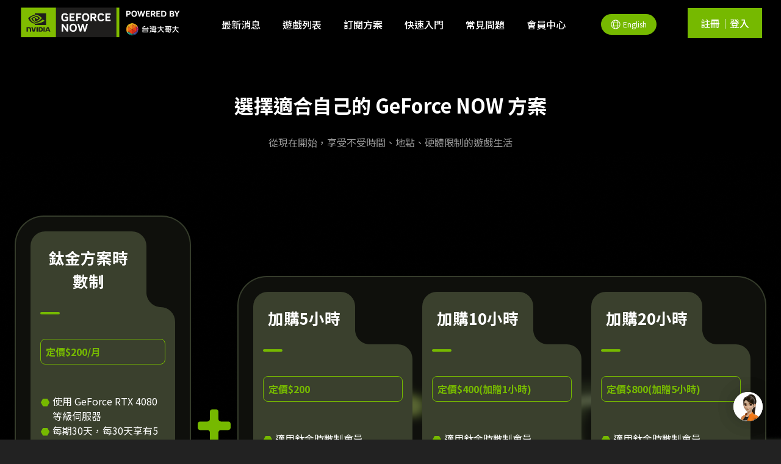

--- FILE ---
content_type: text/html;charset=UTF-8
request_url: https://gfn.taiwanmobile.com/portal/pricing?category=F?
body_size: 27553
content:
<!DOCTYPE html>
<html lang="zh-Hant">

<head>
    <meta charset="UTF-8">
<meta name="google-site-verification" content="4p0c56XY1RL-m_V_5vpwBoMliVnxwq9uOKtCi8UyPdw" />
<meta name="viewport" content="width=device-width, initial-scale=1.0">
<meta http-equiv="X-UA-Compatible" content="ie=edge">
<title>會員方案- GeForce NOW x 台灣大哥大</title>
<!--google plus info-->
<meta itemprop="name" content="GeForce NOW x 台灣大哥大 - 跳脫設備的束縛，盡情遊戲">
<meta itemprop="image"  content="/img/1200x628.jpg">
<meta name="description" content="由台灣大哥大技術支持的GeForce NOW雲端遊戲服務，攜手引領5G新時代的來臨，開啟雲端遊戲新視界！透過串流雲端運算技術，無需追求昂貴主機與設備，跨平台裝置即開即玩，雲端儲存不佔電腦空間，更省下等待遊戲更新與下載的時間。GFN採用訂閱制收費，讓您花小錢也能玩大作！最新推出的鈦金方案提供玩家低延遲高畫質的服務，使用一般文書機或Mac筆電也能大肆暢玩3A級遊戲大作與熱門PC遊戲，支援光線追蹤及深度學習超高取樣(DLSS)技術，盡情享受絕佳畫質與流暢遊戲體驗！"/>

<!--FB info-->
<meta property="og:title" />
<meta property="og:site_name"  content="GeForce NOW x 台灣大哥大" />
<meta property="og:url" content="https://gfn.taiwanmobile.com/portal/index">
<meta property="og:image" content="/img/1200x628.jpg">
<meta property="og:description" content="由台灣大哥大技術支持的GeForce NOW雲端遊戲服務，攜手引領5G新時代的來臨，開啟雲端遊戲新視界！透過串流雲端運算技術，無需追求昂貴主機與設備，跨平台裝置即開即玩，雲端儲存不佔電腦空間，更省下等待遊戲更新與下載的時間。GFN採用訂閱制收費，讓您花小錢也能玩大作！最新推出的鈦金方案提供玩家低延遲高畫質的服務，使用一般文書機或Mac筆電也能大肆暢玩3A級遊戲大作與熱門PC遊戲，支援光線追蹤及深度學習超高取樣(DLSS)技術，盡情享受絕佳畫質與流暢遊戲體驗！">

<meta property="og:type" content="website" />
<meta name="facebook-domain-verification" content="quwidbye6oelp1v3zh8l4qsnjhie6h" />
<!--Favicon-->
<link rel="icon"
	href="https://www.taiwanmobile.com/bp-include/Y19/img/ico/favicon.ico?v=20190613"
	type="image/x-icon" />
<!--CSS-->
<link rel="stylesheet"
	href="https://cdnjs.cloudflare.com/ajax/libs/meyer-reset/2.0/reset.min.css">
<link rel="stylesheet"
	href="https://cdnjs.cloudflare.com/ajax/libs/animate.css/3.2.3/animate.min.css">
<link rel="stylesheet"
	href="https://cdnjs.cloudflare.com/ajax/libs/OwlCarousel2/2.3.4/assets/owl.carousel.min.css">
<link rel="stylesheet"
	href="https://cdnjs.cloudflare.com/ajax/libs/OwlCarousel2/2.3.4/assets/owl.theme.default.min.css">

<script src="https://cdn.tailwindcss.com"></script>
<link rel="stylesheet" href="/css/main.css?time=20230302">
<link rel="stylesheet" href="/css/imgInsert.css?time=20230302">
<link rel="stylesheet" href="/css/update.css?time=20230302">
<link rel="stylesheet" href="/bp-include/Y22/css/header.min.css?v=20240604">
<link rel="stylesheet" href="/bp-include/Y22/css/littlemy.css?v=20240604">




<link rel="alternate"  hreflang="zh-Hant" href="https://gfn.taiwanmobile.com/portal/pricing" />
<link rel="alternate"  hreflang="en" href="https://gfn.taiwanmobile.com/portal/pricing?lang=en_US" />

<!--2023/12/14 add canonical setting -->
<link  rel="canonical" href="https://gfn.taiwanmobile.com/portal/pricing">

<script src="https://cdnjs.cloudflare.com/ajax/libs/jquery/3.5.0/jquery.min.js"></script>
<script src="https://cdnjs.cloudflare.com/ajax/libs/jsbarcode/3.11.5/JsBarcode.all.min.js" integrity="sha512-QEAheCz+x/VkKtxeGoDq6nsGyzTx/0LMINTgQjqZ0h3+NjP+bCsPYz3hn0HnBkGmkIFSr7QcEZT+KyEM7lbLPQ==" crossorigin="anonymous" referrerpolicy="no-referrer"></script>
<script>
window.dataLayer = window.dataLayer || [];
dataLayer.push({
	'uid' : "",
	'memberPlanProfileSid' : "",
	'planProfileSid' : "",
	'paymentType':"",
	'buySuccess' : "",
	'utm_medium':"",
	'utm_source':"",
	'utm_campaign':"",
	});
</script>

<!-- Google Tag Manager -->
<script>(function(w,d,s,l,i){w[l]=w[l]||[];w[l].push({'gtm.start':
new Date().getTime(),event:'gtm.js'});var f=d.getElementsByTagName(s)[0],
j=d.createElement(s),dl=l!='dataLayer'?'&l='+l:'';j.async=true;j.src=
'https://www.googletagmanager.com/gtm.js?id='+i+dl;f.parentNode.insertBefore(j,f);
})(window,document,'script','dataLayer','GTM-W5K8W9X');</script>
<!-- End Google Tag Manager -->
</head>
<head>
</head>
<body>
<!-- Google Tag Manager (noscript) -->
<noscript><iframe src="https://www.googletagmanager.com/ns.html?id=GTM-W5K8W9X"
height="0" width="0" style="display:none;visibility:hidden"></iframe></noscript>
<style>
    .download-item-wrap .ic-img.adtv {
        background-image: url(/img/androidTV.svg);
        width: 148px;
        height: 102px;
    }
    
</style>
<!-- End Google Tag Manager (noscript) -->
    <div id="app">
        <div id="gt" class="scrollTop">
            <a href=""><i class="fas fa-chevron-up"></i></a>
        </div>
        <div class="wrapper">
            <!-- 主選單 20200605_更新 -->
			<nav>
				<!-- logo -->
				<div class="logo-wrap">
				 <a href="/portal/index" class="logo-wrap">
					<img src="/img/logo.svg" alt="">
					
				</a>	
				</div>
				<!-- nav-item -->
				<div class="nav-items-wrap">
					<ul class="web-menu">
						<div class="left-part">
							<a href="/portal/news">
								<li class="nav-item ">最新消息</li>
							</a>
							<a href="/portal/games">
								<li class="nav-item ">遊戲列表</li>
							</a>
							<div href="#!" class="hover-dropdown">
								<li class="nav-item">訂閱方案</li>  
								<ul class="hover-dropdown-list-wrapper">
									<li><a href="/portal/pricing">方案介紹</a></li>
									
									<li><a href="/portal/payment/redeemCode"><span>優惠碼兌換</span></a></li>
								</ul>
							</div>
							
							<div href="#!" class="hover-dropdown">
								<li class="nav-item">快速入門</li>
								<ul class="hover-dropdown-list-wrapper">
									<li><a href="/portal/quickstart/#sectionInstall"><span>軟體下載</span></a></li>
									<li><a href="/portal/quickstart"><span>步驟教學</span></a></li>
									<li><a href="/portal/system"><span>系統需求</span></a></li>
								</ul>
							</div>
							<a href="/portal/qa">
								<li class="nav-item ">常見問題</li>
							</a>
                            <a href="/portal/account">
                                <li class="nav-item">會員中心</li>
                            </a>
						</div>
						
						<div class="right-part">
							<div class="global">
                                <a href="/portal/index?lang=en_US">
                                    <div class="global-img-wrap">
                                        <img src="/img/global.png" alt="" class="global-img">
                                        <span>English</span>
                                    </div>
                                </a>
                                
                            </div>
                            <div>
                                
                                
                                    <li>&nbsp;</li>
                                
                            </div>
						
						
							<!-- 登入前 -->
							<a href="/portal/mc/login">
	                            <li class="primary-btn login-btn">註冊｜登入</li>
							</a>
							<!-- 登入後(電腦模式) -->
							
							<a href="#">
                                <li id="nav-icon2">
                                    <span></span>
                                    <span></span>
                                    <span></span>
                                    <span></span>
                                    <span></span>
                                    <span></span>
                                </li>
                            </a>
						</div>
					</ul>
					

							
					
					<ul class="m-menu">
						<!-- 登入前 -->
						<div href="#" tt-to="" class="account-center-opener-wrap">
							<!--  <li class="primary-btn login-btn"><span>註冊｜登入</span></li>-->
						</div>
						<!-- 登入後(手機模式) -->
						
						<a href="/portal/news">
							<li class="nav-item ">最新消息</li>
						</a>
						<a href="/portal/games" >
							<li class="nav-item ">遊戲列表</li>
						</a>
						<div href="#!" class="hover-dropdown">
                            <li class="nav-item">
                                <span>訂閱方案</span>
                                <img src="/img/icon_arrow.svg" alt="" class="hdd-opener">
                            </li>
							<ul class="hover-dropdown-list-wrapper">
								    <li><a href="/portal/pricing">方案介紹</a></li>
									
									<li><a href="/portal/payment/redeemCode"><span>優惠碼兌換</span></a></li>
							</ul>
						</div>
						
						<div href="#!" class="hover-dropdown">
							<li class="nav-item">
								<span>快速入門</span>
								<img src="/img/icon_arrow.svg" alt="" class="hdd-opener">
							</li>
							<ul class="hover-dropdown-list-wrapper">
								<li><a href="/portal/quickstart/#sectionInstall"><span>軟體下載</span></a></li>
								<li><a href="/portal/quickstart"><span>步驟教學</span></a></li>
								<li><a href="/portal/system"><span>系統需求</span></a></li>
							</ul>
						</div>
						<a href="/portal/qa">
							<li class="nav-item ">常見問題</li>
						</a>
                        <a href="/portal/account">
                            <li class="nav-item">會員中心</li>
                        </a>
					</ul>
				</div>
			</nav>
            
            <!-- 主要資訊區塊 -->
			<section class="section" id="pricingTitanium">



	<div class="plan-section2">
		<div class="wow fadeInUp pricing-title-wrap">
			<h1 class="pricing-title">
				<span>選擇適合自己的 GeForce NOW 方案 </span>
			</h1>
			<span class="sub">從現在開始，享受不受時間、地點、硬體限制的遊戲生活</span>
		</div>
	</div>



	<!--             新版區 -->
	<div class="plan-pricingTitanium">
		<div class="pricing-panel-wrap">
			<!-- 基本方案 -->
			<div class="panel-wrap plan-basic">
				<div data-wow-delay=".1s">
					<div class="titanium-item">
						<div class="item-header">
							<div class="title">鈦金方案時數制</div>
						</div>
						<div class="item-body">
							<div class="divi"></div>
							<div class="price-wrap">定價$200/月</div>

							<div class="content-wrap">
								<div><div class="ic-wrap">使用 GeForce RTX 4080 等級伺服器</div>
<div class="ic-wrap">每期30天，每30天享有5小時遊玩時數</div>
<div class="ic-wrap">優先排隊權</div>
<div class="ic-wrap">RTX ON 和 DLSS 3 提供最身臨其境的圖形和最高的幀速率</div>
<div class="ic-wrap">最高支援 4K 120FPS 或 1080p 240FPS</div>
<div class="ic-wrap">支援 NVIDIA Reflex 技術</div>
</div>
							</div>

							 <a
								href="/portal/payment/message?planProfileSid=60" class="primary-btn"> <span>立即訂閱</span></a>
						</div>
					</div>
				</div>
				
				
				
			</div>
			<img class="icon-plus" src="/img/icon-pricing-titanium-plus.svg"
				alt="">
			<!-- 加購時數 -->
			<div class="panel-wrap plan-plus">
				
				<div data-wow-delay=".1s">
					<div class="titanium-item">
						<div class="item-header">
							<div class="title">加購5小時</div>
						</div>
						<div class="item-body">
							<div class="divi"></div>
							<div class="price-wrap">定價$200</div>
							<div class="content-wrap">
								<div><div class="ic-wrap">適用鈦金時數制會員</div>
<div class="ic-wrap">加購時數持續用最高規格遊玩</div>
<div class="ic-wrap">加購次數無上限</div>
<div class="ic-wrap">加購時數沒用完可順延到下期</div>
</div>
							</div>

							<a href="javascript:void(0)"
								class="primary-btn" disabled> <span>立即購買</span></a>
							
						</div>
					</div>
				</div>
				<div data-wow-delay=".1s">
					<div class="titanium-item">
						<div class="item-header">
							<div class="title">加購10小時</div>
						</div>
						<div class="item-body">
							<div class="divi"></div>
							<div class="price-wrap">定價$400(加贈1小時)</div>
							<div class="content-wrap">
								<div><div class="ic-wrap">適用鈦金時數制會員</div>
<div class="ic-wrap">加購時數持續用最高規格遊玩</div>
<div class="ic-wrap">加購次數無上限</div>
<div class="ic-wrap">加購時數沒用完可順延到下期</div></div>
							</div>

							<a href="javascript:void(0)"
								class="primary-btn" disabled> <span>立即購買</span></a>
							
						</div>
					</div>
				</div>
				<div data-wow-delay=".1s">
					<div class="titanium-item">
						<div class="item-header">
							<div class="title">加購20小時</div>
						</div>
						<div class="item-body">
							<div class="divi"></div>
							<div class="price-wrap">定價$800(加贈5小時)</div>
							<div class="content-wrap">
								<div><div class="ic-wrap">適用鈦金時數制會員</div>
<div class="ic-wrap">加購時數持續用最高規格遊玩</div>
<div class="ic-wrap">加購次數無上限</div>
<div class="ic-wrap">加購時數沒用完可順延到下期</div></div>
							</div>

							<a href="javascript:void(0)"
								class="primary-btn" disabled> <span>立即購買</span></a>
							
						</div>
					</div>
				</div>
			</div>
		</div>

	</div>

	<div class="divi-wide" style="margin: 0px 0;"></div>

</section>
			<session></session>
            <!-- 下方額外連結 -->
            <section class="section8" id="preFooter">
                <div class="container">
                    <div class="option-item-wrap">
                        <div class="item wow fadeInUp">
                            <div class="ic-wrap">
                                <div class="ic-img system"></div>
                                <div class="item-body">
                                    <div class="tt">系統需求</div>
                                    <a href="/portal/system" class="more">
                                        <span class="txt">了解詳情</span>
                                        <i class="fas fa-chevron-right"></i>
                                    </a>
                                </div>
                            </div>
                        </div>
                        <div class="item wow fadeInUp">
                            <div class="ic-wrap">
                                <div class="ic-img faq"></div>
                                <div class="item-body">
                                    <div class="tt">常見問題</div>
                                    <a href="/portal/qa" class="more">
                                        <span class="txt">了解詳情</span>
                                        <i class="fas fa-chevron-right"></i>
                                    </a>
                                </div>
                            </div>
                        </div>
                        <div class="item wow fadeInUp">
                            <div class="ic-wrap">
                                <div class="ic-img service"></div>
                                <div class="item-body">
                                    <div class="tt">服務條款</div>
                                    <a href="/portal/termsofuse"  class="more">
                                        <span class="txt">了解詳情</span>
                                        <i class="fas fa-chevron-right"></i>
                                    </a>
                                </div>
                            </div>
                        </div>
                    </div>
                </div>
            </section>
            
            <!-- Mobile 小麥 Start -->
            <a class="v2-a-bot-chat" :class="headerClass" href="/portal/littlemy/auth" target="_blank" >
                <p class="v2-a-bot-chat__bubble">我要問小麥</p>
                <div class="v2-a-bot-chat__photo js-lazy-image entered loaded" style="background-image: url('https://www.taiwanmobile.com/bp-include/Y22/img/public/ms-my-phone.png?v=20220701')"></div>
            </a>
            <!-- Mobile 小麥 End -->
            <!---- PC 小麥 - id Name - littlemyBtn---->
            <a :class="headerClass" class="v2-a-bot-chat" id="littlemyBtn">
                <p class="v2-a-bot-chat__bubble openpclitmy">我要問小麥</p>
                <p class="closeclitmy">收合<br />視窗</p>
                <div class="v2-a-bot-chat__photo js-lazy-image entered loaded" style="background-image: url('https://www.taiwanmobile.com/bp-include/Y22/img/public/ms-my-phone.png?v=20220223')" data-ll-status="entered"></div>
            </a>
            <div id="littlemy_ChatBox">
                <div class="chatbox_body" :class="headerClass">
                    <span id="closrif">
                <svg><use xlink:href="#fail"></use></svg>
              </span>
                </div>
            </div>
            <!---- PC 小麥 end ---->            
            
            <!-- 頁尾 -->
			<footer>
           
                <div class="container">
                    <div class="footer-nav">
                        <div class="logo-nav wow fadeInLeft">
                            <a href="https://www.taiwanmobile.com/index.html" target="_blank" rel="noopener noreferrer" class="logo">
                                <img src="/img/logo-gfn.svg" alt="">
                            </a>
                            <div class="link-wrap">
                            	<span class="link-wrap-title">關於GeForce NOW</span>
                            	<div class="links" >
                            		<a href="/portal/privacy" class="nv"><span>隱私權政策</span></a>
		                            <a href="/portal/termsofuse" class="nv"><span>使用者條款</span></a>
		                            <a href="mailto: GeForceNow@taiwanmobile.com" class="nv"><span>合作洽談</span></a>
                            	</div>
                            </div>
                            
                            <div class="link-wrap">
                            	<span class="link-wrap-title">客戶服務</span>
                            	<div class="links">
                            		<a href="/portal/quickstart" class="nv"><span>快速入門</span></a>
		                            <a href="/portal/qa" class="nv"><span>常見問題</span></a>
		                        </div>
		                        <div class="links">
		                            <a href="/portal/qa/createTicket" class="nv"><span>我要發問</span></a>
                            	</div>
                            </div>
                            <div class="link-wrap">
                                <span  class="link-wrap-title">軟體下載</span>
                                <div class="links">
                                    <a href="https://download.nvidia.com/gfnpc/GeForceNOW-release.exe" class="nv"><img src="/img/icon_Download.png" alt=""></a>
                                    <a href="https://download.nvidia.com/gfnpc/GeForceNOW-release.dmg" class="nv"><img src="/img/icon_Download-1.png" alt=""></a>
                                    <a href="https://play.google.com/store/apps/details?id=com.nvidia.geforcenow&hl=en_US&gl=US" class="nv"><img src="/img/icon_Download-2.png" alt=""></a>
                                </div>
                            </div>
                            
                            <div class="social-media wow fadeInRight">
                                <a href="https://www.facebook.com/TaiwanMobile.GFN/" target="_blank" rel="noopener noreferrer" class="social-ic">
                                    <img src="/img/fb.svg" alt="">
                                </a>
                            </div>
                        </div>
                    </div>
                    <div class="divi-wide g60 full"></div>
                    <div class="copy-right wow fadeInUp">
                        <div><div class="line1">台灣大哥大版權所有© <script>document.write(new Date().getFullYear())</script> TaiwanMobile all rights reserved</div>
                        <div class="line2">&copy; <script>document.write(new Date().getFullYear())</script> NVIDIA Cooperation. All Rights Reserved.</div></div>
                        <div class="corner">
                            <img src="/img/rank18+.png" alt="">
                        </div>
                    </div>
                </div>
            </footer>
        </div>
    </div>
    <!--script-->
    <script src="https://cdnjs.cloudflare.com/ajax/libs/font-awesome/5.13.0/js/all.min.js" defer></script>
    <!-- simplebar -->
    <link rel="stylesheet" href="https://unpkg.com/simplebar@latest/dist/simplebar.css" />
    <script src="https://unpkg.com/simplebar@latest/dist/simplebar.min.js"></script>
    <script src="https://cdnjs.cloudflare.com/ajax/libs/wow/1.1.2/wow.min.js"></script>
    <script src="https://cdnjs.cloudflare.com/ajax/libs/OwlCarousel2/2.3.4/owl.carousel.min.js"></script>
    <script src="/js/custom.js"></script>
    <script src="https://cdnjs.cloudflare.com/ajax/libs/jquery.blockUI/2.70/jquery.blockUI.min.js"></script>
    <script src="/js/language.js"></script>
    <script src="https://drkn8a058rjmf.cloudfront.net/video/littlemy/js/libs.js?v=20240221"></script>
    <script src="/bp-include/Y22/js/utils.min.js?v=20240710"></script>
    
    <script src="/js/pricing.js"></script>

<!-- JQ 掛載點 -->
<script>
$(document).ready(function () {
    //初始化小麥懸浮視窗
    initLittleMyBtn("/portal/littlemy/auth");
    $(window).on('scroll', function() {
        var topPos = $(this).scrollTop();
        if (topPos > 100) {
            $(".v2-a-bot-chat").addClass('down');
        } else {
            $(".v2-a-bot-chat").removeClass('down');
        }
    });
    wow = new WOW({
        boxClass: 'wow', // default
        animateClass: 'fadeInLeftShort', // default
        offset: 0, // default
        mobile: true, // default
        live: true // default
    })
    new WOW().init();
    if ($(window).width() < 500) {
        $('.step-item-wrap .item').addClass('stop')
    }
    $('#nav-icon2').click(function () {
        $(this).toggleClass('open');
        $('nav .primary-btn').toggleClass('open');
    });

	$("#timeCarouselNew").owlCarousel({
      center: false,
      items: 4,
      loop: false,
      autoWidth: true,
      margin: 24,
      responsive: {
        0: {
          items: 1.5,
          autoWidth: true,
        },
        800: {
          items: 2.5,
          autoWidth: true,
        },
        1215: {
          items: 2.5,
          autoWidth: true,
        },
        1367: {
          items: 4,
          autoWidth: true,
        },
      },
    });
    $("#mtimeCarousel").owlCarousel({
      center: true,
      item: 1.4,
      loop: true,
      autoWidth: true,
      margin: 24,
    });
	
    $("#pricingCarouselNew").owlCarousel({
        center: false,
        items: 4,
        loop: false,
        autoWidth: true,
        margin: 24,
        responsive: {
          0: {
            items: 1.5,
            autoWidth: true,
          },
          800: {
            items: 2.5,
            autoWidth: true,
          },
          1215: {
            items: 2.5,
            autoWidth: true,
          },
          1367: {
            items: 4,
            autoWidth: true,
          },
        },
    });
    $("#mpricingCarousel").owlCarousel({
        center: false,
        item: 1.5,
        loop: false,
        autoWidth: true,
        margin:20,
    });

    $('#nav-icon2').click(function () {
        $('.m-menu').slideToggle();
    })
    $(window).resize(function () {
        if ($(this).width() > 1024) {
            $('.m-menu').slideUp();
            $('nav .primary-btn').removeClass('open');
            $('#nav-icon2').removeClass('open');
        }
    })
    var scrollTop = $(".scrollTop");

    $(window).scroll(function () {
        var topPos = $(this).scrollTop();
        if (topPos > 100) {
            $(scrollTop).css("opacity", "1");

        } else {
            $(scrollTop).css("opacity", "0");
        }

    });

    //Click event to scroll to top
    $(scrollTop).click(function () {
        $('html, body').animate({
            scrollTop: 0
        }, 800);
        return false;

    });

	//owl
    $('.section-banner-container').owlCarousel({
        center: true,
        loop: true,
        autoplay:true,
        loop:true,
        margin:-10,
        nav: false,
        responsiveClass:true,
        responsive:{
            0:{
                items:1,
            },
            1024:{
                items:2,
            },
            1366:{
                items:3,
            }
        }
    });

    let selectCustom = function() {
        let cs = $('.custom_select');
        let csMenu = $('.select_menu');
        let csMenuOpt = $('.select_menu li')

        cs.click(function() {
            $(this).attr('tabindex', 1).focus();
            $(this).toggleClass('active');
            $(this).children('.select_menu').slideToggle(300);
        })
        cs.focusout(function() {
            $(this).removeClass('active');
            $(this).children('.select_menu').slideUp(300);
        })
        csMenuOpt.click(function() {
            $(this).parents('.custom_select').find('.selected').text($(this).text());
            $(this).parents('.custom_select').find('#data_input').attr('value', $(this).attr('id'));
        })
    };
    selectCustom();
    $('.type-wrap, .type-wrap .type_i').click(function(e){
        // if (e.target !== this)
        // return;
        $(this).siblings('.filter-btn-wrap').slideToggle(250);
        $(this).toggleClass('open');
    })
    $('.filter-btn.multi').click(function(){
        $(this).toggleClass('check');
    })
    $('.game-list-wrapper li .name').click(function(){
        $(this).siblings('.tooltip-info').toggle();
        $(this).parents('.game-list-wrapper li').siblings().find('.tooltip-info').hide();
    })
    $('.tt-closer').click(function(){
        $('.game-list-wrapper li').children('.tooltip-info').hide();
    })
    $('.game-filter.m .filter-title, .game-filter .filter-title').click(function(){
        $('.filter-btn-sec').toggle();
    })

});
</script>
</body>

</html>

--- FILE ---
content_type: text/css
request_url: https://gfn.taiwanmobile.com/css/main.css?time=20230302
body_size: 68498
content:
@charset "UTF-8";
@import url("https://fonts.googleapis.com/css2?family=Noto+Sans+TC:wght@100;300;400;500;700;900&family=Roboto&display=swap");
.nv {
  color: #76B900 !important;
  font-weight: 500;
}

@keyframes fadeInLeftShort {
  from {
    opacity: 0;
    transform: translateX(-5px);
  }
  to {
    opacity: 1;
    transform: none;
  }
}
.fadeInLeftShort {
  animation-name: fadeInLeftShort;
}

html,
body,
* {
  box-sizing: border-box;
  font-family: "Noto Sans TC", "GeForce";
}

html,
body {
  background: #222;
  color: #fff;
}

a,
a:active,
a:visited,
a:focus {
  display: inline-block;
  color: #fff;
  text-decoration: none;
}
a span,
a:active span,
a:visited span,
a:focus span {
  white-space: pre-wrap;
}

.en {
  font-family: "GeForce", "Noto Sans TC";
  font-weight: 700;
}

.zh {
  font-family: "Noto Sans TC";
}

.twm {
  color: #F68428;
}

.logo-wrap img {
  width: 100%;
}

.ratio {
  position: relative;
  width: 100%;
  height: 0;
  overflow: hidden;
  border-radius: 10px;
  overflow: hidden;
}
.ratio__24-7 {
  padding-top: 29.1666666667%;
}
.ratio__16-9 {
  padding-top: 56.25%;
}
.ratio__1-1 {
  padding-top: 100%;
}
.ratio img,
.ratio iframe {
  position: absolute;
  left: 0;
  top: 0;
  height: 100%;
  width: 100%;
  -o-object-fit: cover;
     object-fit: cover;
  -o-object-position: center;
     object-position: center;
}

.disabled {
  color: #999 !important;
  pointer-events: none !important;
}
.disabled a,
.disabled a:active,
.disabled a:visited {
  color: #999 !important;
}

.title.styled {
  display: inline-block;
  font-size: 30px;
  padding: 22px 90px;
  background: #222;
  border-left: 5px solid #76B900;
  border-right: 5px solid #76B900;
  margin-bottom: 2vw;
}
.title.styled.long {
  width: 100%;
  padding: 20px;
  margin: 10px 0;
  line-height: 1.6;
}

.sub {
  color: #999;
  margin: 0 10px;
}
.sub.at {
  font-size: 20px;
  margin: 24px 0;
}
.sub.sm {
  font-size: 13px;
}

@keyframes glow {
  0% {
    opacity: 1;
  }
  50% {
    opacity: 0.5;
  }
  100% {
    opacity: 1;
  }
}
.state {
  animation-name: glow;
  animation-duration: 1s;
  animation-iteration-count: infinite;
  width: 50px;
}
.state.new {
  color: #76B900;
}
.state.hot {
  color: #FF0000;
}
.state.na {
  color: rgba(0, 0, 0, 0);
}

.failed {
  color: #FF0000;
}

.scrollTop {
  position: fixed;
  z-index: 10;
  right: 15px;
  bottom: 15px;
  background-color: #76B900;
  padding: 12px 15px;
  opacity: 0;
  transition: all 0.4s ease-in-out 0s;
  font-size: 24px;
  font-weight: 900;
  cursor: pointer;
}

.ic-wrap {
  display: flex;
  align-items: center;
  justify-content: center;
}
.ic-wrap img,
.ic-wrap svg {
  margin: 0 7px;
}

.col1,
.col2,
.col2-sp {
  display: inline-block;
  width: 100%;
  justify-content: center;
  align-items: center;
}

.col2 {
  width: 45%;
}

.col2-sp {
  width: 49%;
  margin: 0 0.4%;
  min-width: 200px;
}

.primary-block,
.secondary-block {
  display: inline-flex;
  align-items: center;
  justify-content: center;
  background: #707070;
  padding: 0rem 1.3rem;
  height: 60px;
  width: 100%;
  margin: 0;
  position: relative;
  overflow: hidden;
  font-weight: 500;
  white-space: nowrap;
}
.primary-block:focus,
.secondary-block:focus {
  border: 1px solid #76B900;
  outline: none;
}

.secondary-block {
  border: 1px solid #707070;
  background-color: rgba(0, 0, 0, 0);
  transition: 0.2s;
  color: #fff;
}
.secondary-block.code-blcok {
  margin-right: 10px;
}

.primary-btn,
.secondary-btn,
.twm-btn,
.third-btn {
  background: #76B900;
  padding: 0.8rem 1.3rem;
  text-align: center;
  margin: 0 15px;
  position: relative;
  overflow: hidden;
  font-weight: 500;
}
.primary-btn.login-btn,
.secondary-btn.login-btn,
.twm-btn.login-btn,
.third-btn.login-btn {
  padding: 0.8rem 1.3rem;
}
.primary-btn span,
.primary-btn svg,
.secondary-btn span,
.secondary-btn svg,
.twm-btn span,
.twm-btn svg,
.third-btn span,
.third-btn svg {
  position: relative;
  z-index: 2;
}
.primary-btn::before,
.secondary-btn::before,
.twm-btn::before,
.third-btn::before {
  content: "";
  position: absolute;
  height: 100%;
  width: 0px;
  right: 0px;
  bottom: 0px;
  background: rgb(105, 166, 12);
  transform-origin: right;
  transition: 0.3s ease-in-out;
  z-index: 0;
}
.primary-btn:hover::before,
.secondary-btn:hover::before,
.twm-btn:hover::before,
.third-btn:hover::before {
  width: 100%;
}
.primary-btn.account-center-opener,
.secondary-btn.account-center-opener,
.twm-btn.account-center-opener,
.third-btn.account-center-opener {
  background-color: rgba(0, 0, 0, 0.8);
  padding: 10px 10px;
  margin: 0;
}
.primary-btn.account-center-opener:hover::before,
.secondary-btn.account-center-opener:hover::before,
.twm-btn.account-center-opener:hover::before,
.third-btn.account-center-opener:hover::before {
  display: none;
}
.primary-btn[disabled],
.secondary-btn[disabled],
.twm-btn[disabled],
.third-btn[disabled] {
  pointer-events: none;
  color: #999;
}
.primary-btn.full,
.secondary-btn.full,
.twm-btn.full,
.third-btn.full {
  margin: 0;
}

.secondary-btn {
  border: 1px solid #76B900;
  background-color: rgba(0, 0, 0, 0);
  transition: 0.2s;
}
.secondary-btn:hover {
  background-color: rgba(255, 255, 255, 0.1);
}
.secondary-btn::before {
  display: none;
}
.secondary-btn.qs {
  width: calc(100% - 32px);
  margin: 16px auto;
  max-width: 1000px;
  background: #000;
  font-style: 20px;
}
.secondary-btn.qs .title {
  font-size: 24px;
  margin: 32px 0;
}

.twm-btn {
  background-color: #F68428;
  border: none;
}
.twm-btn::before {
  background-color: rgb(214, 117, 37);
}

.third-btn {
  background-color: #555555;
}
.third-btn:hover {
  filter: brightness(1.1);
}
.third-btn::before {
  display: none;
}

.wrapper {
  padding-top: 80px;
  max-width: 100vw;
  overflow: hidden;
}

nav {
  background: #000;
  display: flex;
  align-items: center;
  justify-content: space-between;
  padding: 0 15px;
  height: 80px;
  position: fixed;
  top: 0;
  left: 0;
  z-index: 10;
  width: 100%;
}

.nav-items-wrap {
  text-align: right;
  position: relative;
  flex: 0.8;
}
.nav-items-wrap ul {
  white-space: nowrap;
  display: flex;
  align-items: center;
  justify-content: flex-end;
}
.nav-items-wrap ul.m-menu {
  display: none;
  position: fixed;
  top: 80px;
  left: 0;
  width: 100%;
  background: #000;
  z-index: -1;
  text-align: center;
  box-shadow: 0px 3px 10px rgba(0, 0, 0, 0.5);
  padding-bottom: 10px;
}
.nav-items-wrap ul.m-menu a {
  display: block;
}
.nav-items-wrap ul.m-menu a li.nav-item {
  width: 100%;
  transition: 0.3s;
  line-height: 55px;
}
.nav-items-wrap ul.m-menu a li.nav-item:hover {
  background: #222;
}
.nav-items-wrap ul li {
  display: inline-block;
  font-weight: 500;
  padding: 0 16px;
}
.nav-items-wrap ul li.nav-item {
  transition: 0.3s;
  line-height: 80px;
}
.nav-items-wrap ul li.nav-item.active, .nav-items-wrap ul li.nav-item:hover {
  background: #76B900;
}
.nav-items-wrap ul li.primary-btn {
  margin-right: 0;
}
.nav-items-wrap ul a {
  position: relative;
}

/* Icon 2 */
#nav-icon2 {
  width: 24px;
  height: 24px;
  position: relative;
  margin: 0 auto;
  transform: rotate(0deg);
  transition: 0.5s ease-in-out;
  cursor: pointer;
  display: none;
}

#nav-icon2 span {
  display: block;
  position: absolute;
  height: 3px;
  width: 50%;
  background: #fff;
  opacity: 1;
  transform: rotate(0deg);
  transition: 0.25s ease-in-out;
}

#nav-icon2 span:nth-child(even) {
  left: 50%;
  border-radius: 0 9px 9px 0;
}

#nav-icon2 span:nth-child(odd) {
  left: 0px;
  border-radius: 9px 0 0 9px;
}

#nav-icon2 span:nth-child(1),
#nav-icon2 span:nth-child(2) {
  top: 0px;
}

#nav-icon2 span:nth-child(3),
#nav-icon2 span:nth-child(4) {
  top: 10px;
}

#nav-icon2 span:nth-child(5),
#nav-icon2 span:nth-child(6) {
  top: 20px;
}

#nav-icon2.open span:nth-child(1),
#nav-icon2.open span:nth-child(6) {
  transform: rotate(45deg);
}

#nav-icon2.open span:nth-child(2),
#nav-icon2.open span:nth-child(5) {
  transform: rotate(-45deg);
}

#nav-icon2.open span:nth-child(1) {
  left: 5px;
  top: 8px;
}

#nav-icon2.open span:nth-child(2) {
  left: calc(50% - 5px);
  top: 8px;
}

#nav-icon2.open span:nth-child(3) {
  left: -50%;
  opacity: 0;
}

#nav-icon2.open span:nth-child(4) {
  left: 100%;
  opacity: 0;
}

#nav-icon2.open span:nth-child(5) {
  left: 5px;
  top: 14px;
}

#nav-icon2.open span:nth-child(6) {
  left: calc(50% - 5px);
  top: 14px;
}

.option-wrap {
  position: relative;
}

#accountOption {
  display: none;
  position: absolute;
  right: 0;
  top: calc(100% + 20px);
  background-color: #222;
  width: 100%;
  text-align: center;
}
#accountOption .nav-item {
  display: inline-block !important;
  width: 100%;
  line-height: 70px;
}
#accountOption a {
  display: block;
}
#accountOption li {
  width: 100%;
}

/*
-----
舞台區
-----
*/
.section {
  width: 100%;
  background: #222 url("../img/gfn-overview-kv-bg-mp4-desktop.png");
  background-repeat: repeat-x;
  background-position: center top;
  text-align: center;
  background-size: auto 100vh;
  background-repeat: no-repeat;
  background-color: #000;
  line-height: 1.5;
  position: relative;
  padding: 4.7vw 0;
  z-index: 0;
}
.section#notFound {
  background-image: none;
  background-color: #efefef;
  color: #222;
  font-size: 32px;
  line-height: 1.5;
}
.section#notFound .section-title {
  font-size: 48px;
}
.section#notFound::before, .section#notFound::after {
  display: none;
}
.section#receipt .section-panel {
  text-align: left;
}
.section#receipt .q-title {
  color: #999;
}
.section#receipt .fixed {
  background-color: #444;
  border: none;
  height: 48px;
  font-size: 16px;
  padding: 0 15px;
  margin-bottom: 20px;
}
.section#receipt .primary_input-wrap {
  margin: 20px 0;
}
.section.bk {
  background: #000;
  margin: 0;
}
.section#systemRequire {
  background-size: cover;
}
.section#pricing {
  background-position: center top;
  background-size: contain;
}
.section#pricingTitanium {
  background: #000;
}
.section#qa {
  background: #000;
}
.section#newsArticle {
  background-size: contain;
  background-repeat: no-repeat;
  background-color: #000;
  line-height: 1.5;
  padding-top: 0;
}
.section#newsArticle .section-title,
.section#newsArticle .section-inner {
  text-align: center;
  width: calc(100% - 32px);
  max-width: 1000px;
  margin: 0 auto;
}

.section::after,
.section4::before {
  content: "";
  position: absolute;
  bottom: 0;
  left: 0;
  height: 100%;
  width: 100%;
  background-image: linear-gradient(to top, rgb(0, 0, 0) 50%, rgba(0, 0, 0, 0));
  z-index: -1;
}

.section-inner {
  width: 100%;
}
.section-inner.article h1,
.section-inner.article h2,
.section-inner.article h3,
.section-inner.article h4,
.section-inner.article h5,
.section-inner.article h6,
.section-inner.article p,
.section-inner.article a,
.section-inner.article img,
.section-inner.article video,
.section-inner.article iframe {
  margin: 32px 0;
  line-height: 2;
  text-align: left;
}
.section-inner.article img {
  display: inline-block;
  width: 100%;
}
.section-inner.article em {
  color: #76B900;
  font-size: 20px;
  font-weight: 500;
  font-style: italic;
}
.section-inner.article table {
  width: 100%;
  border: 1px solid #222;
}
.section-inner.article table ul {
  text-align: left;
  list-style-type: disc;
  padding-left: 20px;
}
.section-inner.article th,
.section-inner.article td {
  padding: 16px;
  border: 1px solid #222;
}
.section-inner.article th {
  background-color: #76B900;
  font-weight: 600;
}
.section-inner.article td:first-child {
  background-color: #555555;
  vertical-align: middle;
}
.section-inner.article td {
  background-color: #333;
}
.section-inner.article p {
  text-align: left;
}
.section-inner.article p a,
.section-inner.article ol a {
  margin: 0;
}
.section-inner.article ol {
  list-style-type: decimal;
  padding-left: 20px;
}
.section-inner.article ol,
.section-inner.article li {
  text-align: left;
}
.section-inner.article ol a,
.section-inner.article li a {
  margin: 0;
}
.section-inner.article .tg {
  font-size: 24px;
  font-weight: 700;
}

.section-panel {
  margin: 0 auto;
  width: 95%;
  max-width: 500px;
  background-color: #333;
  padding: 30px;
  line-height: 34px;
  box-shadow: 0 0 15px rgba(0, 0, 0, 0.5);
  z-index: 1;
}
.section-panel .ic-wrap {
  position: relative;
}
.section-panel .crown {
  display: inline-block;
  height: 20px;
}
.section-panel .btn {
  width: 100%;
  padding-left: 0;
  padding-right: 0;
  margin: 12px 0;
  overflow: initial;
}
.section-panel .secondary-btn {
  margin: 32px 0;
}
.section-panel .secondary-btn:hover .tooltip {
  display: block;
}
.section-panel .em {
  font-weight: 700;
  margin-bottom: 24px;
}
.section-panel .visa,
.section-panel .mastercard,
.section-panel .jcb {
  margin: 2px;
  z-index: 2;
}
.section-panel .visa {
  margin-left: 10px;
}
.section-panel.nav {
  padding: 0;
  margin-bottom: 24px;
}
.section-panel.sys:not(#winpc) {
  display: none;
}

.tooltip {
  position: absolute;
  left: calc(100% + 64px);
  top: -0.8rem;
  height: auto;
  width: 100%;
  max-width: 280px;
  z-index: 10;
  background-color: #333;
  text-align: left;
  border-right: 5px solid #76B900;
  display: none;
}
.tooltip p:not(:last-child) {
  margin: 0 0 15px 0;
}

.tooltip-container {
  padding: 24px;
  position: relative;
  height: 100%;
  width: 100%;
}
.tooltip-container::before {
  position: absolute;
  content: "";
  width: 0;
  height: 0;
  left: -23px;
  border-style: solid;
  border-width: 18px 23px 18px 0;
  border-color: rgba(0, 0, 0, 0) #333 rgba(0, 0, 0, 0) rgba(0, 0, 0, 0);
}
.tooltip-container .em {
  color: #76B900;
  font-weight: 700;
}

.receipt {
  padding: 15px;
  margin: 32px 0 15px 0;
  background-color: #555555;
  box-shadow: 0px 0px 15px rgba(0, 0, 0, 0.5);
  text-align: left;
  line-height: 1.5;
}

.receipt-logo {
  width: 211px;
  height: 36px;
  background-image: url(../img/logo.svg);
  background-position: center;
  background-size: contain;
  background-repeat: no-repeat;
  margin-bottom: 10px;
}

.receipt-container {
  position: relative;
  height: 100%;
  width: 100%;
}

.receipt-close {
  position: absolute;
  top: 0px;
  right: 5px;
  font-size: 24px;
  color: #999;
}

.receipt-title {
  display: block;
  color: #999;
  font-size: 14px;
}

.receipt-item-wrap {
  padding: 7px 15px;
}

.section1 {
  position: relative;
  width: 100%;
  height: 750px;
  background: #222 url("../img/gfn-overview-kv-bg-mp4-desktop.png");
  background-repeat: repeat-x;
  background-position: center top;
  top: 0px;
  overflow: hidden;
}

#gfn-video-bg {
  position: relative;
  width: 2560px;
  height: 750px;
  margin: 0 auto;
  display: block;
  text-align: center;
}

#gfn-video-loop {
  width: 100vw;
  height: 880px;
  float: left;
  z-index: 0;
  display: block;
  text-align: center;
  margin-left: calc(50% - 1280px);
}

#key-visual-content {
  position: relative;
  width: 100%;
  height: auto;
  left: 0px;
}

/*
-----
首頻Slogan
-----
*/
#key-visual-text {
  position: relative;
  width: 1025px;
  margin: 0 auto;
}

#the-power-to-play-h1 {
  position: absolute;
  width: 100%;
  max-width: 480px;
  top: 100px;
  right: -80px;
  font-family: "Noto Sans TC";
  font-weight: 700;
  font-size: 56px;
  line-height: 1.5em;
  text-transform: uppercase;
  text-align: right;
  margin: 0 auto;
  padding: 0;
  padding-top: 108px;
  padding-bottom: 30px;
  -webkit-user-select: none;
     -moz-user-select: none;
          user-select: none;
}

#key-visual-text .button {
  position: absolute;
  font-family: "Noto Sans TC";
  font-size: 20px;
  font-weight: 600;
  color: #fff;
  background-color: #76b900;
  float: right;
  /* display: none; */
  white-space: nowrap;
}

#button-join {
  width: auto;
  top: 480px;
  right: 0;
  cursor: pointer;
  z-index: 9;
}

.tpt-left {
  text-align: left;
}

.tpt-mid {
  text-align: center;
  font-size: 36px;
}

/*
------
多邊形特區
------
*/
#hexagons {
  position: relative;
  width: 1025px;
  height: 750px;
  top: 0px;
  left: 0px;
  margin: 0 auto;
}

.hex-lg {
  width: 688px;
  height: 688px;
}

.hex-m1 {
  width: 448px;
  height: 448px;
}

.hex-sm {
  width: 352px;
  height: 352px;
}

.hex-md {
  width: 448px;
  height: 448px;
}

#hexagon-1 {
  position: absolute;
  top: 310px;
  left: 170px;
}

#hex-1-shadow {
  position: absolute;
  top: 0px;
  left: 0px;
  background-image: url(https://www.nvidia.com/content/dam/en-zz/Solutions/gfn/webassets/overview/kv/fg-content-hex1-shadow.png);
  pointer-events: none;
  background-position: center center;
  background-size: cover;
}

#gfn-video-clip-1 {
  position: absolute;
  width: 272px;
  height: 272px;
  -o-object-fit: contain;
     object-fit: contain;
  -o-object-position: center bottom;
     object-position: center bottom;
  top: 88px;
  left: 87px;
  opacity: 1;
  clip-path: polygon(204px 18.22px, 68px 18.22px, 0px 136px, 68px 253.78px, 204px 253.78px, 272px 136px, 204px 18.22px);
  /* clip-path: url(#gfn-video-msk-1-LDU); */
  margin: 0;
  pointer-events: none;
}

#hex-1-crop {
  position: absolute;
  top: 0px;
  left: 0px;
  background-image: url(https://www.nvidia.com/content/dam/en-zz/Solutions/gfn/webassets/overview/kv/fg-content-hex1-crop.png);
  pointer-events: none;
  background-position: center center;
  background-size: cover;
}

#c1 {
  position: absolute;
  top: 88px;
  left: 86px;
  margin: 0 auto;
  width: 272px;
  height: 272px;
  z-index: 0;
  visibility: hidden;
}

#hex-1-stroke-overlay {
  position: absolute;
  top: 0px;
  left: 0px;
  background-image: url(https://www.nvidia.com/content/dam/en-zz/Solutions/gfn/webassets/overview/kv/fg-content-hex1-stroke-overlay.png);
  opacity: 0.5;
  pointer-events: none;
  background-position: center center;
  background-size: cover;
}

#hex-1-flares-add {
  position: absolute;
  top: 0px;
  left: 0px;
  background-image: url(https://www.nvidia.com/content/dam/en-zz/Solutions/gfn/webassets/overview/kv/fg-content-hex1-flares-add.png);
  pointer-events: none;
  background-position: center center;
  background-size: cover;
}

#hexagon-2 {
  position: absolute;
  left: -310px;
  top: 63px;
}

#hex-2-shadow {
  position: absolute;
  top: 0px;
  left: 0px;
  background-image: url(https://www.nvidia.com/content/dam/en-zz/Solutions/gfn/webassets/overview/kv/fg-content-hex2-shadow.png);
  pointer-events: none;
  background-position: center center;
  background-size: cover;
}

#hex-2-crop {
  position: absolute;
  top: 0px;
  left: 0px;
  background-image: url(https://www.nvidia.com/content/dam/en-zz/Solutions/gfn/webassets/overview/kv/fg-content-hex2-crop.png);
  pointer-events: none;
  background-position: center center;
  background-size: cover;
}

#gfn-video-clip-2 {
  position: absolute;
  width: 525px;
  height: 525px;
  -o-object-fit: cover;
     object-fit: cover;
  -o-object-position: center center;
     object-position: center center;
  top: 82px;
  left: 82px;
  opacity: 1;
  clip-path: url(#gfn-video-msk-2-LDU);
  margin: 0;
  pointer-events: none;
}

#c2 {
  position: absolute;
  top: 80px;
  left: 82px;
  margin: 0 auto;
  width: 525px;
  height: 525px;
  z-index: 0;
  visibility: hidden;
}

#hex-2-stroke-overlay {
  position: absolute;
  top: 0px;
  left: 0px;
  background-image: url(https://www.nvidia.com/content/dam/en-zz/Solutions/gfn/webassets/overview/kv/fg-content-hex2-stroke-overlay.png);
  opacity: 0.5;
  pointer-events: none;
  background-position: center center;
  background-size: cover;
}

#hex-2-flares-add {
  position: absolute;
  top: 0px;
  left: 0px;
  background-image: url(https://www.nvidia.com/content/dam/en-zz/Solutions/gfn/webassets/overview/kv/fg-content-hex2-flares-add.png);
  pointer-events: none;
  background-position: center center;
  background-size: cover;
}

#hexagon-3 {
  position: absolute;
  top: 220px;
  left: 400px;
}

#hex-3-shadow {
  position: absolute;
  top: 0px;
  left: 0px;
  background-image: url(https://www.nvidia.com/content/dam/en-zz/Solutions/gfn/webassets/overview/kv/fg-content-hex3-shadow.png);
  pointer-events: none;
  background-position: center center;
  background-size: cover;
}

#hex-3-crop {
  position: absolute;
  top: 0px;
  left: 0px;
  background-image: url(https://www.nvidia.com/content/dam/en-zz/Solutions/gfn/webassets/overview/kv/fg-content-hex3-crop.png);
  pointer-events: none;
  background-position: center center;
  background-size: cover;
}

#gfn-video-clip-3 {
  position: absolute;
  width: 178px;
  height: 178px;
  -o-object-fit: contain;
     object-fit: contain;
  -o-object-position: center bottom;
     object-position: center bottom;
  top: 88px;
  left: 88px;
  opacity: 1;
  clip-path: polygon(132px 11px, 44px 11px, 0px 88px, 44px 166px, 132px 166px, 178px 88px, 132px 11px);
  /* clip-path: url(#gfn-video-msk-3-LDU); */
  margin: 0;
  pointer-events: none;
}

#c3 {
  position: absolute;
  top: 87.5px;
  left: 87.5px;
  margin: 0 auto;
  width: 180px;
  height: 180px;
  z-index: 0;
  visibility: hidden;
}

#hex-3-stroke-overlay {
  position: absolute;
  top: 0px;
  left: 0px;
  background-image: url(https://www.nvidia.com/content/dam/en-zz/Solutions/gfn/webassets/overview/kv/fg-content-hex3-stroke-overlay.png);
  opacity: 0.5;
  pointer-events: none;
  background-position: center center;
  background-size: cover;
}

#hex-3-flares-add {
  position: absolute;
  top: 0px;
  left: 0px;
  background-image: url(https://www.nvidia.com/content/dam/en-zz/Solutions/gfn/webassets/overview/kv/fg-content-hex3-flares-add.png);
  pointer-events: none;
  background-position: center center;
  background-size: cover;
}

#hexagon-4 {
  position: absolute;
  top: 50px;
  left: 170px;
}

#hex-4-shadow {
  position: absolute;
  top: 0px;
  left: 0px;
  background-image: url(https://www.nvidia.com/content/dam/en-zz/Solutions/gfn/webassets/overview/kv/fg-content-hex4-shadow.png);
  pointer-events: none;
  background-position: center center;
  background-size: cover;
}

#hex-4-crop {
  position: absolute;
  top: 0px;
  left: 0px;
  background-image: url(https://www.nvidia.com/content/dam/en-zz/Solutions/gfn/webassets/overview/kv/fg-content-hex4-crop.png);
  pointer-events: none;
  background-position: center center;
  background-size: cover;
  background-position: center center;
  background-size: cover;
}

#gfn-video-clip-4 {
  position: absolute;
  width: 274px;
  height: 274px;
  -o-object-fit: cover;
     object-fit: cover;
  -o-object-position: center;
     object-position: center;
  top: 87px;
  left: 87px;
  opacity: 1;
  clip-path: polygon(205.5px 18.36px, 68.5px 18.36px, 0px 137px, 68.5px 255.65px, 205.5px 255.65px, 274px 137px, 205.5px 18.36px);
  /* clip-path: url(#gfn-video-msk-4-LDU); */
  margin: 0;
  pointer-events: none;
}

#c4 {
  position: absolute;
  top: 86px;
  left: 86px;
  margin: 0 auto;
  width: 274px;
  height: 274px;
  z-index: 0;
  visibility: hidden;
}

#hex-4-stroke-overlay {
  position: absolute;
  top: 0px;
  left: 0px;
  background-image: url(https://www.nvidia.com/content/dam/en-zz/Solutions/gfn/webassets/overview/kv/fg-content-hex4-stroke-overlay.png);
  opacity: 0.5;
  pointer-events: none;
  background-position: center center;
  background-size: cover;
}

#hex-4-flares-add {
  position: absolute;
  top: 0px;
  left: 0px;
  background-image: url(https://www.nvidia.com/content/dam/en-zz/Solutions/gfn/webassets/overview/kv/fg-content-hex4-flares-add.png);
  pointer-events: none;
  background-position: center center;
  background-size: cover;
}

/*
-----
跑馬燈
-----
*/
#captionForGFN {
  position: relative;
}
#captionForGFN .content {
  margin: 0 auto;
  width: 95%;
}

.carousel-section {
  position: absolute;
  top: -40px;
  height: 80px;
  width: 100%;
  margin: 0 auto;
}

#news-carousel {
  background: #222;
  border-left: 5px solid #76B900;
  border-right: 5px solid #76B900;
  width: 95%;
  max-width: 800px;
  height: 80px;
  margin: 0 auto;
}
#news-carousel .item {
  height: 80px;
  display: flex;
  align-items: center;
  justify-content: center;
  padding: 0 24px;
}
#news-carousel .tt {
  white-space: nowrap;
}
#news-carousel .tt .en {
  font-weight: 700;
  color: #fff;
}
#news-carousel .tt .zh {
  font-weight: 700;
  color: #76B900;
  margin: 0 5px;
}
#news-carousel .divi {
  color: #666;
  margin: 0 15px;
}
#news-carousel .date {
  color: #666;
  font-weight: 400;
  margin: 0 5px;
}
#news-carousel .content {
  margin: 0 5px;
  text-align: left;
  width: auto;
  max-width: 60%;
  overflow: hidden;
  text-overflow: ellipsis;
  white-space: nowrap;
}

/*
------
技術支持敘述
------
*/
#captionForGFN {
  background: #000;
  padding: 7vw 0 4vw;
  text-align: center;
}
#captionForGFN h1 {
  font-size: 32px;
  font-weight: 600;
}
#captionForGFN p {
  text-align: center;
  width: 95%;
  max-width: 600px;
  margin: 40px auto;
  line-height: 2;
}
#captionForGFN svg {
  margin: 0 10px;
}
#captionForGFN .more {
  color: #76B900;
}
#captionForGFN .more .en {
  font-weight: 700;
}

/*
------
遊戲列表
------
*/
@keyframes rollDown {
  50% {
    background-position: 0 1077.5px;
  }
}
@keyframes rollUp {
  50% {
    background-position: 0 -1077.5px;
  }
}
#gamesList {
  background: #fff;
  position: relative;
  overflow: hidden;
  text-align: right;
}
#gamesList .container {
  height: 100%;
  width: 100%;
  padding: 4.7vw 5vw;
  color: #76B900;
}
#gamesList .game-wrap {
  position: absolute;
  top: -15vw;
  left: -25vw;
  transform-origin: center center;
  transform: rotate(-30deg) translateX(-4vw);
  width: 80%;
  height: 100%;
}
#gamesList .game-wrap.image {
  transform: rotate(0);
  left: 0;
  top: 0;
  width: 60%;
  height: 100%;
  overflow: hidden;
}
#gamesList .game-wrap.image img {
  width: 100%;
  height: 100%;
  -o-object-fit: cover;
     object-fit: cover;
  -o-object-position: center;
     object-position: center;
}
#gamesList .game-wrap .g {
  display: inline-block;
  width: 20%;
  height: 2155px;
  margin: 0 2px;
  background-repeat: repeat;
  background-size: contain;
}
#gamesList .game-wrap .g1 {
  background-image: url(../img/col1.png);
  animation: rollDown 60s linear infinite;
  background-position: bottom;
}
#gamesList .game-wrap .g2 {
  background-image: url(../img/col2.png);
  animation: rollUp 60s linear infinite;
  background-position: top;
}
#gamesList .game-wrap .g3 {
  background-image: url(../img/col3.png);
  animation: rollDown 60s linear infinite;
  background-position: bottom;
}
#gamesList .game-wrap .g4 {
  background-image: url(../img/col4.png);
  animation: rollUp 60s linear infinite;
  background-position: top;
}
#gamesList .caption span {
  display: inline-block;
}
#gamesList .caption h1 {
  font-size: 32px;
  font-weight: 500;
  margin: 10px 0;
}
#gamesList .caption h1 .en {
  font-weight: 700;
  display: inline;
}
#gamesList .caption h1 span {
  max-width: 37%;
}
#gamesList .caption p {
  font-size: 20px;
  line-height: 1.5;
}
#gamesList .caption p span {
  max-width: 32%;
}
#gamesList .caption .sub {
  color: #999;
  font-size: 16px;
  margin: 24px 0;
}
#gamesList .caption .sub span {
  display: inline-block;
  max-width: 24%;
}
#gamesList .caption .primary-btn {
  margin: 0;
}

/*
-----
價格方案
-----
*/
#mpricingCarousel,
#mtimeCarousel {
  display: none;
}

#pricing {
  background-image: url(../img/gfn-overview-kv-bg-mp4-desktop.png);
  background-repeat: no-repeat;
  background-position: center;
  background-size: cover;
  padding: 2vw 0;
  text-align: center;
  position: relative;
}

#wpricingCarousel .owl-stage {
  display: flex;
}

.pricing-title,
.section-title {
  text-align: center;
  font-size: 32px;
  margin-bottom: 3vw;
}
.pricing-title .en,
.section-title .en {
  font-weight: 700;
}
.pricing-title .zh,
.section-title .zh {
  font-weight: 600;
  color: #76B900;
}

.pricing-title {
  margin-bottom: 1vw;
}

.pricing-panel-wrap {
  margin: 0 auto;
}
.pricing-panel-wrap .panel-item {
  position: relative;
  display: inline-flex;
  justify-content: space-between;
  align-items: center;
  flex-direction: column;
  line-height: 1.6;
  border: 1px solid #333;
  width: 100%;
  max-width: 350px;
  min-width: 300px;
  height: auto;
  background: #333;
  padding: 32px 15px;
  vertical-align: middle;
  text-align: center;
  box-shadow: 3px 0px 15px rgba(0, 0, 0, 0.5);
  transition: 0.2s;
}
.pricing-panel-wrap .panel-item[disabled] {
  pointer-events: none;
}
.pricing-panel-wrap .panel-item:hover {
  border-color: #76B900;
}
.pricing-panel-wrap .panel-item .wrapper {
  position: absolute;
  z-index: 10;
  top: -35px;
  left: calc(50% - 30px);
}
.pricing-panel-wrap .panel-item .title .en {
  font-size: 14px;
  margin: 10px;
}
.pricing-panel-wrap .panel-item .title .zh {
  font-size: 24px;
  font-weight: 500;
}
.pricing-panel-wrap .panel-item .divi {
  display: block;
  height: 1px;
  min-height: 1px;
  width: 3vw;
  min-width: 100px;
  background: #707070;
  margin: 24px auto;
}
.pricing-panel-wrap .panel-item .cost {
  color: #76B900;
}
.pricing-panel-wrap .panel-item .cost .sub {
  margin: 8px;
}
.pricing-panel-wrap .panel-item .cost-wrap .origin {
  color: #fff;
  text-decoration: line-through;
  font-weight: 300;
}
.pricing-panel-wrap .panel-item .cost-wrap .arr {
  color: #fff;
  margin: 0 5px;
}
.pricing-panel-wrap .panel-item .cost-wrap .discount {
  font-weight: 600;
}
.pricing-panel-wrap .panel-item .ic-wrap {
  display: flex;
  align-items: center;
  justify-content: center;
  font-weight: 300;
  margin: 15px 0;
}
.pricing-panel-wrap .panel-item .ic-wrap svg {
  margin: 0 8px;
  color: #76B900;
}
.pricing-panel-wrap .panel-item .sub {
  color: #999;
  font-size: 14px;
  font-weight: 300;
}
.pricing-panel-wrap .panel-item .crown {
  position: absolute;
  z-index: 10;
  top: -35px;
  left: calc(50% - 30px);
  height: 50px;
  width: 60px;
  background-image: url(../img/crown.svg);
  background-repeat: no-repeat;
  background-size: contain;
  background-position: center;
}

.pricing-alert {
  font-size: 12px;
  width: 95%;
  max-width: 1290px;
  margin: 0 auto;
  line-height: 2;
  padding: 32px 0;
}

/*
-----
公開橫幅
-----
*/
#bannerGame {
  background-image: url(../img/hero-banner-platform-2560x770-d.jpg);
  background-size: cover;
  background-position: center;
  height: 600px;
  width: 100%;
}
#bannerGame .container {
  position: relative;
  width: 95%;
  margin: 0 auto;
  max-width: 912px;
  padding: 4.7vw 0;
  height: 100%;
}
#bannerGame .caption-text {
  position: absolute;
  font-size: 24px;
  font-weight: 600;
  line-height: 2;
  padding: 0 15px;
  filter: drop-shadow(0px 3px 5px rgba(0, 0, 0, 0.5));
}
#bannerGame .caption-text .line1 {
  padding-right: 3vw;
}
#bannerGame .caption-text .line2 {
  text-align: center;
}
#bannerGame .caption-text.bottom {
  font-size: 16px;
  font-weight: normal;
  bottom: 16px;
  left: calc(50% - 200px);
  width: 100%;
}

/*
-----
下載通道
-----
*/
.download-item-wrap .ic-img.adtv {
  background-image: url(../img/androidTV.svg);
  width: 148px;
  height: 102px;
}

#downloadPath {
  background: #000;
}
#downloadPath .container {
  width: 95%;
  max-width: 780px;
  margin: 0 auto;
  padding: 4.7vw 0;
}
#downloadPath .title {
  text-align: center;
  font-size: 32px;
  margin: 0 0 4.7vw 0;
}
#downloadPath .title .en {
  font-weight: 700;
}

.download-item-wrap {
  display: flex;
  width: 100%;
  height: 100%;
  align-items: center;
  justify-content: space-between;
}
.download-item-wrap .item {
  display: inline-flex;
  text-align: center;
  justify-content: center;
  align-items: center;
  flex-direction: column;
}
.download-item-wrap .ic-img {
  background-size: contain;
  background-repeat: no-repeat;
  background-position: center;
}
.download-item-wrap .ic-img.win {
  background-image: url(../img/win.svg);
  width: 168px;
  height: 95px;
}
.download-item-wrap .ic-img.mac {
  background-image: url(../img/mac.svg);
  width: 145px;
  height: 102px;
}
.download-item-wrap .ic-img.android {
  background-image: url(../img/android.svg);
  width: 145px;
  height: 100px;
}
.download-item-wrap .ic-title {
  font-size: 32px;
  font-weight: lighter;
  margin: 20px 0;
}

/*
-----
開始玩遊戲
-----
*/
#downloadMethod {
  background-image: url(../img/gfn-overview-kv-bg-mp4-desktop.png);
  background-size: cover;
}
#downloadMethod .container {
  width: 95%;
  max-width: 656px;
  margin: 0 auto;
  padding: 4.7vw 0;
  text-align: center;
}

.step-item-wrap {
  display: flex;
  justify-content: space-between;
  align-items: center;
}
.step-item-wrap .item {
  text-align: center;
  display: flex;
  align-items: center;
  flex-direction: column;
}
.step-item-wrap .item .num {
  font-size: 32px;
  font-weight: 700;
  font-family: "GeForce";
  color: #76B900;
  margin-bottom: 50px;
  filter: drop-shadow(0px 3px 5px rgba(0, 0, 0, 0.5));
}
.step-item-wrap .item .ic-img {
  background-position: center;
  background-size: contain;
  background-repeat: no-repeat;
  margin-bottom: 20px;
  filter: drop-shadow(0px 3px 5px rgba(0, 0, 0, 0.5));
}
.step-item-wrap .item .ic-img.account {
  background-image: url(../img/icon-account.svg);
  width: 75px;
  height: 75px;
}
.step-item-wrap .item .ic-img.install {
  background-image: url(../img/icon-download.svg);
  width: 75px;
  height: 75px;
}
.step-item-wrap .item .ic-img.connect {
  background-image: url(../img/steam.svg);
  width: 75px;
  height: 75px;
}

.step-arr {
  background-image: url(../img/step-arr.svg);
  background-repeat: no-repeat;
  background-size: contain;
  background-position: center;
  width: 121px;
  height: 18px;
  position: relative;
  bottom: -30px;
  filter: drop-shadow(0px 3px 5px rgba(0, 0, 0, 0.5));
}

/*
-----
底部額外連結
-----
*/
.divi-wide {
  width: 90%;
  max-width: 1290px;
  margin: 0 auto;
  background: #222;
  height: 1px;
}
.divi-wide.g60 {
  background: #666;
  margin: 50px auto;
}
.divi-wide.hyper {
  margin: 100px 0;
}

#preFooter {
  background: #000;
}
#preFooter .container {
  width: 95%;
  max-width: 1080px;
  margin: 0 auto;
  padding: 4.7vw 0;
}

.option-item-wrap {
  display: flex;
  align-items: center;
  justify-content: space-between;
}
.option-item-wrap .ic-wrap {
  display: flex;
  align-items: center;
}
.option-item-wrap .ic-img {
  background-position: center;
  background-size: contain;
  background-repeat: no-repeat;
  margin: 0 20px 0 0;
}
.option-item-wrap .ic-img.system {
  background-image: url(../img/icon-sys-req.svg);
  width: 70px;
  height: 70px;
}
.option-item-wrap .ic-img.faq {
  background-image: url(../img/icon-faqs.svg);
  width: 70px;
  height: 70px;
}
.option-item-wrap .ic-img.service {
  background-image: url(../img/icon-server.svg);
  width: 56px;
  height: 69px;
}
.option-item-wrap .tt {
  font-size: 30px;
  font-weight: 300;
  margin-bottom: 10px;
}
.option-item-wrap .more {
  color: #76B900;
}
.option-item-wrap .more .txt {
  margin-bottom: 5px;
}
.option-item-wrap.hyper {
  font-size: 20px;
  margin-bottom: 50px;
}
.option-item-wrap.hyper .divi-verti {
  height: 45px;
  width: 1px;
  min-width: 1px;
  background-color: #666;
}
.option-item-wrap.hyper img {
  margin: 20px 0;
}

.multi-item-wrap {
  display: flex;
  justify-content: center;
  padding: 4.7vw 0;
}
.multi-item-wrap .multi-item {
  margin: 0 32px;
}
.multi-item-wrap .multi-item .title {
  font-size: 24px;
  font-weight: 500;
}
.multi-item-wrap .multi-item .title .en {
  font-weight: 700;
}
.multi-item-wrap .multi-item .divi {
  background: #666;
  height: 1px;
  width: 300px;
  margin: 24px 0;
}
.multi-item-wrap .multi-item .multi-link-wrap {
  display: flex;
}
.multi-item-wrap .multi-item .multi-link-wrap .col {
  flex: 1;
  display: inline-flex;
  flex-direction: column;
}
.multi-item-wrap .multi-item .multi-link-wrap .col .multi-link {
  color: #76B900;
  font-weight: 300;
  margin: 15px 0;
}

/*
-----
Footer
-----
*/
footer {
  background-color: #222;
}
footer .container {
  width: 95%;
  max-width: 1290px;
  margin: 0 auto;
  padding: 50px 0;
}

.footer-nav {
  display: flex;
  justify-content: space-between;
  align-items: center;
}

.logo-nav {
  display: flex;
  align-items: center;
}

.logo {
  margin-right: 50px;
  height: 45px;
  width: 200px;
  -o-object-fit: contain;
     object-fit: contain;
  -o-object-position: center;
     object-position: center;
}

a.footer-link {
  white-space: nowrap;
  color: #666;
  margin: 0 12px;
}
a.footer-link:hover {
  filter: brightness(1.1);
}

.copy-right {
  text-align: center;
  font-weight: 300;
  font-size: 14px;
  line-height: 1.5;
}

.copyright.hyper {
  font-size: 12px;
  color: #666;
  line-height: 1.6;
  text-align: center;
}

.social-ic {
  margin: 0 5px;
  transition: 0.2s;
}
.social-ic:hover {
  filter: brightness(1.1);
}

/*
--------------
Admin Deck
--------------
*/
.admin-wrapper {
  width: 100%;
  background: #222 url(../img/gfn-overview-kv-bg-mp4-desktop.png);
  background-repeat: repeat-x;
  background-position: center top;
  text-align: center;
  background-size: auto 100vh;
  background-repeat: no-repeat;
  background-color: #000;
  line-height: 1.5;
  position: relative;
  padding: 4.7vw 0;
  z-index: 0;
}
.admin-wrapper::before {
  content: "";
  position: absolute;
  top: 0;
  left: 0;
  height: 100vh;
  width: 100%;
  background-image: linear-gradient(to top, #000, rgba(0, 0, 0, 0));
}

.admin-container {
  width: 100%;
  height: 100%;
  max-width: 1366px;
  margin: 0 auto;
  position: relative;
  padding: 50px 0;
}

.admin-inner-wrapper {
  width: 100%;
  height: 100%;
  position: relative;
  display: flex;
}

.admin-side-menu,
.admin-showing-panel {
  display: inline-block;
  width: 25%;
  min-height: 700px;
  max-width: 320px;
  margin: 0 16px;
  background-color: #333;
  box-shadow: 0 0 15px rgba(0, 0, 0, 0.5);
  position: relative;
}
.admin-side-menu .ic-wrap,
.admin-showing-panel .ic-wrap {
  display: block;
  width: 100%;
  position: relative;
}

.admin-showing-panel {
  width: 75%;
  max-width: 1014px;
}

.admin-showing-panel-title {
  position: absolute;
  left: 0;
  top: 0;
  width: auto;
  font-size: 18px;
  font-weight: 500;
}
.admin-showing-panel-title div {
  position: relative;
  background-color: #76B900;
  height: 60px;
  width: 9vw;
  min-width: 150px;
  padding: 15px 0px;
  display: flex;
  align-items: center;
  justify-content: center;
}
.admin-showing-panel-title div::after {
  content: "";
  position: absolute;
  left: 100%;
  top: 0;
  width: 0;
  height: 0;
  border-top: 60px solid #76B900;
  border-right: 40px solid rgba(0, 0, 0, 0);
}

.admin-side-menu-title {
  padding: 20px;
}
.admin-side-menu-title .ic-wrap {
  display: inline-flex;
  justify-content: flex-start;
}

.admin-slide-menu-item {
  width: 100%;
  padding: 0px 24px;
  height: 64px;
  border-left: 5px solid rgba(0, 0, 0, 0);
  display: flex;
  align-items: center;
}
.admin-slide-menu-item:hover, .admin-slide-menu-item.active, .admin-slide-menu-item:active {
  display: flex;
  background-color: #222;
}
.admin-slide-menu-item.active {
  border-left: 5px solid #76B900;
}
.admin-slide-menu-item svg {
  margin-right: 5px;
  font-size: 14px;
}
.admin-slide-menu-item .ic-clip {
  display: inline-flex;
  align-items: center;
  justify-items: center;
  height: 16px;
  width: 16px;
  -o-object-fit: contain;
     object-fit: contain;
  margin-right: 5px;
}

.admin-showing-panel_content-container {
  position: relative;
}
.admin-showing-panel_content-section {
  padding: 60px 32px 32px 32px;
  line-height: 1.5;
}
.admin-showing-panel_content-title {
  margin: 32px 0;
}
.admin-showing-panel_content-item-wrap {
  width: 100%;
  margin: 24px 0px;
  white-space: nowrap;
  line-height: 48px;
}
.admin-showing-panel_content-item-wrap.record {
  margin: 10px 0;
  font-size: 14px;
  line-height: 48px;
  white-space: nowrap;
}
.admin-showing-panel_content-item-wrap.record tr {
  white-space: nowrap;
}
.admin-showing-panel_content-item-wrap.record th,
.admin-showing-panel_content-item-wrap.record td {
  padding: 0 20px;
}
.admin-showing-panel_content-item-wrap.record .td {
  position: relative;
}
.admin-showing-panel_content-item-wrap.record tr:nth-child(even) td {
  background-color: #444;
}
.admin-showing-panel_content-item-wrap.record th {
  color: #999;
  text-align: left;
}
.admin-showing-panel_content-item-wrap.qa tr:nth-child(even) td,
.admin-showing-panel_content-item-wrap.qa tr:nth-child(odd) td {
  background-color: #444;
}
.admin-showing-panel_content-item-wrap.qa tr.answer-section {
  display: none;
}
.admin-showing-panel_content-item-wrap.qa tr.answer-section td {
  background-color: #222;
}
.admin-showing-panel_content-item:not(:last-child) {
  margin-bottom: 24px;
}
.admin-showing-panel_content-sub-title, .admin-showing-panel_content-txt {
  white-space: initial;
  display: inline-block;
  position: relative;
  vertical-align: top;
}
.admin-showing-panel_content-sub-title div, .admin-showing-panel_content-txt div {
  margin: 24px 0;
}
.admin-showing-panel_content-sub-title {
  width: 15%;
  min-width: 120px;
  color: #999;
  text-align: right;
  white-space: nowrap;
  margin-right: 24px;
}
.admin-showing-panel_content-txt {
  width: calc(100% - 150px);
}
.admin-showing-panel_content-navtab {
  padding: 24px 2vw 19px 2vw;
  border-bottom: 5px solid rgba(0, 0, 0, 0);
  transition: 0.2s;
}
.admin-showing-panel_content-navtab.active {
  border-bottom-color: #76B900;
}
.admin-showing-panel_content-navtab.active:hover {
  border-bottom-color: rgb(105, 166, 12);
}
.admin-showing-panel_content-navtab:hover {
  border-bottom-color: #666;
}

.receipt_popup {
  position: fixed;
  height: auto;
  width: 100%;
  max-width: 26vw;
  min-width: 320px;
  top: 200px;
  left: calc(50% - 13vw);
  display: none;
}

.edit-btn,
a.receipt-link {
  color: #76B900;
  margin-left: 5px;
}
.edit-btn:hover,
a.receipt-link:hover {
  color: rgb(105, 166, 12);
}

a.receipt-link {
  margin: 0;
}

.navigation {
  width: 100%;
  margin: 24px 0;
  display: flex;
  align-items: center;
  justify-content: center;
}
.navigation a {
  height: 32px;
  width: 32px;
  display: flex;
  align-items: center;
  justify-content: center;
}
.navigation a.active {
  background-color: #76B900;
}
.navigation a.disabled {
  color: #999;
}

/*
------
404
------
*/
.notfound-kv {
  width: 100%;
  background-image: url(../img/nv-web-404-robot-625-t.png);
  background-size: cover;
  background-position: center;
  background-repeat: no-repeat;
  height: 257px;
  max-width: 625px;
  margin: 0 auto;
}

.notfound-kv-txt {
  margin: 32px 0;
}

/*
------
Custom Select
------
*/
.select-hidden {
  display: none;
  visibility: hidden;
  padding-right: 10px;
}

.select {
  cursor: pointer;
  display: inline-block;
  position: relative;
  font-size: 16px;
  color: #efefef;
  width: 100%;
  height: 48px;
}

.select-styled {
  position: absolute;
  top: 0;
  right: 0;
  bottom: 0;
  left: 0;
  background-color: #444;
  display: flex;
  align-items: center;
  padding: 0 15px;
}
.select-styled:after {
  content: "";
  width: 0;
  height: 0;
  border: 7px solid transparent;
  border-color: #76B900 transparent transparent transparent;
  position: absolute;
  top: 20px;
  right: 10px;
}
.select-styled:hover {
  background-color: rgb(62.9, 62.9, 62.9);
}
.select-styled:active, .select-styled.active {
  background-color: rgb(55.25, 55.25, 55.25);
}
.select-styled:active:after, .select-styled.active:after {
  top: 13px;
  border-color: transparent transparent #76B900 transparent;
}

.select-options {
  display: none;
  position: absolute;
  top: 100%;
  right: 0;
  left: 0;
  z-index: 999;
  margin: 0;
  padding: 0;
  list-style: none;
  background-color: rgb(55.25, 55.25, 55.25);
}
.select-options li {
  margin: 0;
  padding: 12px 0;
  text-indent: 15px;
  border-top: 1px solid rgb(42.5, 42.5, 42.5);
}
.select-options li:hover {
  color: #444;
  background: #efefef;
}
.select-options li[rel=hide] {
  display: none;
}

/*
--------
Custom Checkbox
--------
*/
.styled-checkbox {
  position: absolute;
  opacity: 0;
}
.styled-checkbox + label {
  position: relative;
  cursor: pointer;
  padding: 0;
}
.styled-checkbox + label:before {
  content: "";
  margin-right: 10px;
  display: inline-block;
  vertical-align: text-top;
  width: 20px;
  height: 20px;
  background: #222;
}
.styled-checkbox:hover + label:before {
  background: #000;
}
.styled-checkbox:focus + label:before {
  box-shadow: 0 0 0 3px rgba(0, 0, 0, 0.12);
}
.styled-checkbox:checked + label:before {
  background: #76B900;
}
.styled-checkbox:disabled + label {
  color: #999;
  cursor: auto;
}
.styled-checkbox:disabled + label:before {
  box-shadow: none;
  background: #999;
}

#type2,
#type3,
#type4 {
  display: none;
}

.q-title {
  margin: 12px 0;
}

textarea {
  width: 100%;
  max-width: 100%;
  max-height: 500px;
  font-size: 16px;
  padding: 12px;
  background-color: #444;
  border: 0;
  color: #efefef;
}
textarea:focus {
  outline: none;
}

.primary_input-wrap {
  position: relative;
  margin: 15px 3px;
  vertical-align: top;
}
.primary_input-wrap .comfirm-pic {
  background-color: #76B900;
  height: 50px;
  width: 150px;
  margin: 0 20px;
}
.primary_input-wrap .ic-wrap {
  display: flex;
  align-items: center;
}
.primary_input-wrap input {
  background-color: #333;
  border: 1px solid #707070;
  padding: 24px;
  font-size: 16px;
  width: 100%;
  outline: none;
  color: #fff;
  transition: 0.3s;
}
.primary_input-wrap input:focus {
  border-color: #76B900;
}
.primary_input-wrap input.err {
  border-color: #FF0000;
}
.primary_input-wrap .fa-redo {
  font-size: 32px;
  color: #999;
  transition: 0.3s;
}
.primary_input-wrap .fa-redo:hover {
  color: #fff;
}

.err-txt {
  color: #FF0000;
  text-align: right;
  float: right;
  padding: 5px 0;
}

.primary_input-title {
  position: absolute;
  z-index: 1;
  background-color: #333;
  top: -14px;
  left: 15px;
  color: #999;
  padding: 0 14px;
  transition: 0.3s;
}
.primary_input-title.focus {
  color: #fff;
}

.btn-wrap {
  margin: 0;
  text-align: center;
}
.btn-wrap a {
  display: inline-flex;
}
.btn-wrap .btn {
  margin: 15px 5px;
  padding: 0.8rem 2.3rem;
}

.answer-opener {
  text-align: right;
  position: relative;
}
.answer-opener .notify-dot {
  position: absolute;
  right: 48px;
  top: 18px;
  height: 12px;
  width: 12px;
  border-radius: 100%;
  background-color: #FF0000;
}

.answer-opener-a {
  transform: rotate(-90deg);
  transition: 0.3s;
}
.answer-opener-a.active {
  transform: rotate(0);
}

.admin-showing-panel_content-item-wrap.record .answer-section td {
  text-align: left;
  line-height: 2;
  padding: 20px;
  width: 100%;
  background-color: #222;
}

.answer-divi {
  width: 100%;
  height: 1px;
  background-color: #666;
  margin: 20px 0;
}

.self-question {
  color: #999;
  font-style: italic;
}

.section-banner-img {
  height: 0;
  width: 90%;
  max-width: 1366px;
  margin: 0 auto;
  position: relative;
  padding-top: 33%;
  background-color: #000;
}
.section-banner-img img {
  position: absolute;
  top: 0;
  left: 0;
  width: 100%;
  height: 100%;
}

.section-caption {
  text-align: left;
  line-height: 2;
  max-width: 1366px;
  width: 90%;
  margin: 44px auto 0 auto;
}

.game-list-container {
  width: 90%;
  max-width: 1366px;
  margin: 0 auto;
}

.game-list-wrapper {
  display: flex;
  justify-content: space-between;
  align-items: flex-start;
  flex-wrap: wrap;
  list-style: disc;
  text-align: left;
  line-height: 1.6;
}
.game-list-wrapper li {
  width: calc(25% - 40px);
  min-width: 250px;
  margin: 15px 20px;
}

.section-panel-nav {
  display: flex;
  justify-content: center;
}

.section-panel-nav-tab {
  width: 33.3333333333%;
  max-width: 33.3333333333%;
  overflow: hidden;
  height: 65px;
  line-height: 65px;
  border-bottom: 3px solid transparent;
  transition: 0.2s;
}
.section-panel-nav-tab:hover {
  background-color: #222;
}
.section-panel-nav-tab.active {
  border-bottom: 3px solid #76B900;
}

.section-panel-title {
  text-align: left;
}

.section-panel-list {
  text-align: left;
  line-height: 24px;
}
.section-panel-list li.sub {
  color: #999;
  padding-left: 12px;
}

.system-item {
  margin: 10px 0;
}
.system-item:first-child {
  margin: 0;
}

.qa-dsiplay-section {
  text-align: left;
}

.qa-display-container {
  margin: 0 auto;
  width: 90%;
  max-width: 1290px;
}

.qa-title {
  font-size: 24px;
  margin: 24px 0;
}

.qa-item {
  line-height: 2;
  margin: 15px 0;
}
.qa-item .q {
  color: #76B900;
  font-weight: 500;
}
.qa-item .a {
  font-weight: 300;
}

.display-section {
  width: calc(100% - 32px);
  max-width: 1000px;
  margin: 0 auto;
  background-color: #222;
  border: 1px solid #76B900;
  padding: 32px 16px;
}
.display-section.news-list .ic-wrap {
  justify-content: flex-start;
  width: 100%;
}
.display-section.news-list ul li {
  width: 100%;
  max-width: 80%;
  margin: 24px auto;
}
.display-section.news-list ul li a.news-title {
  max-width: 80%;
  white-space: nowrap;
  overflow: hidden;
  text-overflow: ellipsis;
}
.display-section.news-list ul li a.news-title:hover {
  opacity: 0.8;
}

.section-anchor-nav {
  width: 90%;
  max-width: 1290px;
  margin: 0 auto;
}

.section-anchor-nav-tab {
  color: #76B900;
  font-weight: 500;
  font-size: 18px;
  margin: 20px;
  white-space: nowrap;
}
.section-anchor-nav-tab.primary-btn {
  color: #fff;
}

.modal {
  display: none;
  position: fixed;
  top: 0;
  left: 0;
  height: 100vh;
  width: 100%;
  z-index: 100;
}
.modal p {
  line-height: 2;
}

.modal-container {
  position: relative;
  height: 100%;
  width: 100%;
  display: flex;
  align-items: center;
  justify-content: center;
}

.modal-closer {
  position: absolute;
  left: 0;
  top: 0;
  z-index: 0;
  height: 100%;
  width: 100%;
  background-color: rgba(0, 0, 0, 0.5);
}

.modal-panel {
  position: relative;
  padding: 32px;
  background-color: #333;
  z-index: 1;
  border-radius: 5px;
  width: 90%;
  max-width: 400px;
}
.modal-panel.alert {
  max-width: 550px;
}

.hyper-video .modal-panel {
  max-width: 50vw;
  background-color: rgba(0, 0, 0, 0);
}

.modal-title {
  font-size: 24px;
  margin-bottom: 24px;
}

.modal-body {
  width: 100%;
}

.modal-footer {
  text-align: center;
  margin-top: 10px;
}
.modal-footer .primary-btn {
  margin: 0;
}

a.at-backer.ic-wrap {
  display: inline-flex;
  font-size: 16px;
  text-align: left;
  justify-content: flex-start;
  width: 100%;
  font-weight: 500;
  color: #76B900;
  margin: 24px 0;
}

.at-time {
  font-size: 16px;
  text-align: right;
}

.at-logo {
  max-width: 200px;
  text-align: right;
}

.chart-wrapper {
  width: calc(100% - 32px);
  max-width: 1000px;
  margin: 16px auto;
  text-align: center;
}

.chart-item {
  clip-path: polygon(0% 0%, 75% 0%, 84% 50%, 75% 100%, 0% 100%);
  width: auto;
  display: inline-block;
  padding: 24px 60px 24px 24px;
  margin: 15px 0;
  line-height: 1.5;
  vertical-align: middle;
  transform: 0.5s;
  background: #444;
}
.chart-item.result {
  clip-path: none;
  padding: 24px;
}
.chart-item.twm-bg {
  background: #F68428;
}
.chart-item.twm-bg:hover {
  pointer-events: none;
}
.chart-item:first-child {
  background-color: #76B900;
  opacity: 1;
}
.chart-item:first-child:hover {
  background: rgb(105, 166, 12);
}

/*
----------
HyperScape
----------
*/
#campBanner1,
#campBanner2,
#campBanner3 {
  background-image: url(https://www.nvidia.com/content/dam/en-zz/Solutions/GeForce/campaigns/hyper-scape-bundle/new-creative/geforce-rtx-hyper-scape-hero-2560x770-d@2x.jpg);
  background-size: cover;
  background-position: center;
  width: 100vw;
  height: 770px;
  text-align: left;
}
#campBanner1 .container,
#campBanner2 .container,
#campBanner3 .container {
  width: 95%;
  height: 100%;
  max-width: 1290px;
  margin: 0 auto;
}
#campBanner1 .en,
#campBanner2 .en,
#campBanner3 .en {
  font-weight: 700;
}
#campBanner1.bd,
#campBanner2.bd,
#campBanner3.bd {
  background-image: url(../event/black-desert/img/geforce-rtx-black-desert-hero-2560x770-d.jpg);
}

#campBanner2 {
  background-image: url(https://www.nvidia.com/content/dam/en-zz/Solutions/GeForce/campaigns/hyper-scape-bundle/new-creative/geforce-rtx-hyper-scape-pack-2560x770-p.jpg);
}
#campBanner2.bd {
  background-image: url(../event/black-desert/img/geforce-rtx-black-desert-pack-2560x770-p.jpg.jpg);
  height: 570px;
}

#campBanner3 {
  background-image: url(https://www.nvidia.com/content/dam/en-zz/Solutions/GeForce/campaigns/hyper-scape-bundle/geforce-rtx-hyper-scape-video-bg-2560x770-d.jpg);
  text-align: center;
  position: relative;
}
#campBanner3.bd {
  background-image: url(../event/black-desert/img/geforce-rtx-black-desert-video-bg-2560x770-d.jpg.png);
}

.content-table {
  float: left;
  display: table;
  height: 100%;
  width: 50%;
  line-height: 1.5;
}
.content-table.right {
  float: right;
}
.content-table.middle {
  float: none;
  margin: 0 auto;
}
.content-table.w-40 {
  width: 40%;
  height: 550px;
}

.content-cell {
  display: table-cell;
  vertical-align: middle;
  word-wrap: break-word;
}

.txt-content h1 {
  font-weight: 500;
  font-size: 40px;
}
.txt-content h2 {
  font-size: 32px;
}
.txt-content h1,
.txt-content h2,
.txt-content p {
  margin: 20px 0;
}
.txt-content .primary-btn {
  max-width: 150px;
  margin: 30px 0;
  font-size: 20px;
  font-weight: 700;
}
.txt-content ul {
  list-style-type: disc;
  padding-left: 24px;
  line-height: 2.5;
}
.txt-content .img-wrap {
  display: inline-block;
  position: relative;
  height: 0;
  width: 100%;
  max-width: 700px;
  padding-top: 56.25%;
}
.txt-content .img-wrap img {
  position: absolute;
  top: 0;
  left: 0;
  height: 100%;
  width: 100%;
  -o-object-fit: cover;
     object-fit: cover;
  -o-object-position: center;
     object-position: center;
}

.hyper-methods {
  text-align: left;
  list-style-type: decimal;
  padding-left: 24px;
  line-height: 2;
}

.hyper-action-section {
  margin: 32px 0;
}

ol {
  list-style-type: decimal;
  padding-left: 20px;
}

.special-content-part {
  max-width: 1366px;
  margin: 0 auto;
  width: calc(100% - 30px);
}
.special-content-part h1 {
  font-size: 24px;
  font-weight: 700;
}

.section-inner.article table.sp th {
  background-color: #555555;
}
.section-inner.article table.sp th.twm-bg {
  background-color: #F68428;
}
.section-inner.article table.sp td:first-child {
  background-color: #333;
}
.section-inner.article table.sp td:first-child,
.section-inner.article table.sp td:nth-child(2) {
  vertical-align: middle;
}

.title {
  font-weight: 700;
}

.admin-showing-panel_content-txt {
  text-align: left;
}

/*
-----
RWD
-----
*/
@media (max-width: 1440px) {
  #gamesList .caption p {
    font-size: 16px;
  }
  #gamesList .game-wrap.image {
    width: 55%;
  }
  .receipt_popup {
    left: calc(50% - 160px);
  }
}
@media (max-width: 1200px) {
  .col2-sp {
    width: 100%;
  }
  .tooltip {
    top: calc(100% + 50px);
    left: 0;
    width: 100%;
    max-width: unset;
    border-right: 0px;
    border-bottom: 5px solid #76B900;
    filter: drop-shadow(0 0px 15px rgba(0, 0, 0, 0.5));
  }
  .tooltip-container::before {
    top: -23px;
    left: calc(50% - 18px);
    transform: rotate(90deg);
  }
}
@media (max-width: 1024px) {
  #nav-icon2 {
    display: block;
  }
  .section1 {
    position: relative;
    width: 100%;
    height: 550px;
    background: #222 url("../img/gfn-overview-kv-bg-mp4-desktop.png");
    background-repeat: repeat-x;
    background-position: center top;
    top: 0px;
    overflow: hidden;
  }
  #gfn-video-bg {
    position: relative;
    width: 2560px;
    height: 550px;
    margin: 0 auto;
    display: block;
    text-align: center;
  }
  #gfn-video-loop {
    width: 100vw;
    height: 550px;
    float: left;
    z-index: 0;
    display: block;
    text-align: center;
    margin-left: calc(50% - 1280px);
  }
  #hexagons {
    position: relative;
    width: 640px;
    height: 450px;
    margin: 0 auto;
    top: 0px;
    left: 0px;
  }
  .hex-m1 {
    width: 320px;
    height: 320px;
  }
  .hex-lg {
    width: 495px;
    height: 495px;
  }
  .hex-sm {
    width: 253px;
    height: 253px;
  }
  .hex-md {
    width: 333px;
    height: 333px;
  }
  #hexagon-1 {
    top: 245px;
  }
  #hexagon-2 {
    left: -170px;
  }
  #hexagon-3 {
    display: none;
    top: 190px;
    left: 337px;
  }
  #key-visual-text {
    position: relative;
    width: 640px;
    margin: 0 auto;
  }
  #the-power-to-play-h1 {
    right: -50px;
    font-size: 32px;
  }
  .tpt-left {
    text-align: right;
  }
  .tpt-right {
    text-align: right;
  }
  .tpt-mid {
    text-align: right;
    font-size: 32px;
  }
  #button-join {
    top: 380px;
    right: -50px;
  }
  .nav-items-wrap .web-menu .nav-item {
    display: none;
  }
  #gamesList .game-wrap {
    transform: rotate(0deg);
  }
  #gamesList .caption h1 span,
  #gamesList .caption p span,
  #gamesList .caption .sub span {
    max-width: 40%;
  }
  #gamesList .game-wrap .g1,
  #gamesList .game-wrap .g2,
  #gamesList .game-wrap .g3,
  #gamesList .game-wrap .g4 {
    animation: none;
  }
  .option-item-wrap {
    flex-direction: column;
  }
  .option-item-wrap .item {
    margin: 24px 0;
  }
  #captionForGFN {
    padding: 80px 0 40px 0;
  }
  #captionForGFN h1 {
    line-height: 1.5;
  }
  .footer-nav {
    flex-direction: column;
    justify-content: center;
    align-items: center;
  }
  .social-media {
    margin-top: 32px;
  }
  #news-carousel .content {
    max-width: 40%;
    overflow: hidden;
    text-overflow: ellipsis;
    white-space: nowrap;
  }
  .hyper-video .modal-panel {
    max-width: 100%;
  }
  .txt-content h1, .txt-content h2 {
    font-size: 24px;
  }
}
@media screen and (max-width: 1023px) and (min-width: 640px) {
  #campBanner1, #campBanner2, #campBanner3 {
    height: 550px;
  }
  #campBanner1 {
    padding-top: 550px;
    background-image: url(https://www.nvidia.com/content/dam/en-zz/Solutions/GeForce/campaigns/hyper-scape-bundle/new-creative/geforce-rtx-hyper-scape-hero-1024x550-t@2x.jpg);
  }
  #campBanner1.bd {
    background-image: url(../event/black-desert/img/geforce-rtx-black-desert-hero-1024x550-t.jpg);
  }
  #campBanner2 {
    margin-top: 550px;
    background-image: url(https://www.nvidia.com/content/dam/en-zz/Solutions/GeForce/campaigns/hyper-scape-bundle/new-creative/geforce-rtx-hyper-scape-pack-1024x550-t.jpg);
    padding-top: 550px;
  }
  #campBanner2.bd {
    background-image: url(../event/black-desert/img/geforce-rtx-black-desert-pack-1350x770-p.jpg.jpg);
  }
  #campBanner3 {
    margin-top: 550px;
  }
  #campBanner3.bd {
    background-image: url(../event/black-desert/img/geforce-rtx-black-desert-video-bg-1350x770-l.jpg.png);
  }
  .content-table, .content-table.w-40 {
    width: 100%;
    padding: 0 15px;
  }
}
@media (max-width: 768px) {
  #key-visual-text {
    width: 100%;
  }
  #gfn-video-bg,
  #gfn-video-loop,
  .section1,
  #hexagons {
    height: 650px;
  }
  #hexagon-1 {
    top: auto;
    left: auto;
    right: -60px;
    bottom: 0px;
  }
  #hexagon-2 {
    left: -70px;
    bottom: -90px;
    top: auto;
  }
  #hexagon-3 {
    display: block;
    top: auto;
    left: 277px;
    bottom: -50px;
  }
  #hexagon-4 {
    position: absolute;
    top: 180px;
    left: auto;
    right: 70px;
  }
  #gamesList {
    text-align: center;
  }
  #gamesList .game-wrap {
    position: relative;
    top: auto;
    left: auto;
    height: 150px;
    width: 100%;
    overflow: hidden;
  }
  #gamesList .game-wrap.image {
    width: 100%;
  }
  #gamesList .caption h1 span,
  #gamesList .caption p span,
  #gamesList .caption .sub span {
    max-width: 100%;
  }
  #pricing {
    padding: 40px 0;
  }
  .logo-nav {
    flex-direction: column;
  }
  .logo-nav a {
    margin: 15px 0;
  }
  #captionForGFN h1,
  #gamesList .caption h1 span,
  .pricing-title,
  #bannerGame .caption-text,
  #bannerGame .caption-text,
  .download-item-wrap .ic-title,
  #downloadMethod .title,
  .option-item-wrap .tt,
  #downloadPath .title,
  .title.styled {
    font-size: 16px;
    line-height: 1.5;
  }
  .download-item-wrap {
    flex-direction: column;
  }
  .download-item-wrap .item {
    margin: 24px 0;
  }
  #downloadPath .title {
    margin: 0;
  }
  .step-arr {
    width: 80px;
  }
  #captionForGFN p {
    margin: 32px auto;
  }
  .multi-item-wrap .multi-item .divi {
    width: 100%;
  }
  .pricing-title {
    margin-bottom: 40px;
  }
  .web-plan, .pricing-panel-wrap.web-plan#wpricingCarousel {
    display: none;
  }
  #pricingCarousel {
    display: none;
  }
  #mpricingCarousel, #mtimeCarousel {
    display: block;
    max-width: 100%;
  }
  #mpricingCarousel .crown, #mtimeCarousel .crown {
    position: absolute;
    top: 10px;
    left: calc(50% - 12px);
    height: 24px;
    width: 24px;
  }
  #mpricingCarousel .panel-item, #mtimeCarousel .panel-item {
    margin: 0;
  }
  .admin-slide-menu-item {
    width: auto;
    height: 64px;
    display: flex;
    align-items: center;
    justify-items: center;
  }
  .admin-slide-menu-item span {
    display: none;
  }
  .admin-side-menu-title {
    display: none;
  }
  .admin-side-menu {
    width: 64px;
    height: -moz-fit-content;
    height: fit-content;
    min-height: auto;
  }
  .admin-showing-panel {
    width: calc(100% - 64px);
  }
  .admin-showing-panel_content-sub-title {
    min-width: 100px;
  }
  .admin-side-menu, .admin-showing-panel {
    margin: 0px;
  }
  .admin-container {
    padding: 0;
  }
}
@media (max-width: 640px) {
  #accountOption {
    display: none;
    position: absolute;
    z-index: 100;
    right: 0;
    top: calc(100% + 100px);
    background-color: #222;
    width: auto;
    height: auto;
    text-align: center;
  }
  .section#notFound .section-title {
    font-size: 32px;
  }
  .section#notFound {
    font-size: 16px;
    padding-top: 80px;
  }
  section {
    padding: 40px 0;
  }
  #gfn-video-bg, #gfn-video-loop, .section1, #hexagons {
    height: 600px;
  }
  #hexagons {
    width: 412px;
  }
  .hex-m1 {
    width: 160px;
    height: 160px;
  }
  .hex-lg {
    width: 260px;
    height: 260px;
  }
  .hex-sm {
    width: 185px;
    height: 185px;
  }
  .hex-md {
    width: 170px;
    height: 170px;
  }
  #hexagon-1 {
    top: auto;
    bottom: 32px;
    left: auto;
    right: auto;
  }
  #hexagon-2 {
    top: auto;
    bottom: 80px;
    left: 60px;
    right: auto;
  }
  #hexagon-3 {
    top: auto;
    bottom: 48px;
    left: auto;
    right: 0;
  }
  #hexagon-4 {
    top: auto;
    bottom: 190px;
    left: auto;
    right: 0;
  }
  #news-carousel .tt {
    padding-left: 15px;
  }
  .step-item-wrap {
    flex-direction: column;
  }
  .step-item-wrap .item {
    margin: 24px 0;
  }
  .step-item-wrap .item.stop {
    animation-delay: 0 !important;
  }
  .step-item-wrap .item .num {
    margin-bottom: 15px;
  }
  .step-arr {
    display: none;
  }
  #downloadPath .title {
    margin-bottom: 40px;
  }
  #the-power-to-play-h1 {
    padding-top: 68px;
  }
  #button-join {
    top: 190px;
  }
  nav {
    height: 55px;
    font-size: 16px;
  }
  .wrapper {
    padding-top: 55px;
  }
  .logo-wrap {
    height: 36px;
  }
  .logo-wrap img {
    height: 100%;
    width: auto;
  }
  .nav-items-wrap ul.m-menu {
    top: 50px;
  }
  .primary_input-title {
    font-size: 12px;
  }
  .ic-wrap.comfirm-part {
    flex-direction: column;
  }
  .ic-wrap.comfirm-part .ic-wrap {
    margin: 15px 0;
  }
}
@media screen and (max-width: 639px) {
  #campBanner1, #campBanner2, #campBanner3 {
    height: 600px;
  }
  #campBanner1 {
    padding-top: 600px;
    background-image: url(https://www.nvidia.com/content/dam/en-zz/Solutions/GeForce/campaigns/hyper-scape-bundle/new-creative/geforce-rtx-hyper-scape-hero-767x550-p@2x.jpg);
  }
  #campBanner1.bd {
    background-image: url(../event/black-desert/img/geforce-rtx-black-desert-hero-767x550-p.jpg);
  }
  #campBanner2 {
    margin-top: 650px;
    background-image: url(https://www.nvidia.com/content/dam/en-zz/Solutions/GeForce/campaigns/hyper-scape-bundle/new-creative/geforce-rtx-hyper-scape-pack-767x550-p.jpg);
    padding-top: 600px;
  }
  #campBanner2.bd {
    background-image: url(../event/black-desert/img/geforce-rtx-black-desert-pack-1024x550-t.jpg.jpg);
  }
  #campBanner3 {
    margin-top: 550px;
  }
  #campBanner3.bd {
    background-image: url(../event/black-desert/img/geforce-rtx-black-desert-video-bg-1024x550-t.jpg.png);
  }
  .content-table, .content-table.w-40 {
    width: 100%;
    padding: 50px 15px;
  }
}
@media (max-width: 500px) {
  nav .primary-btn {
    position: fixed;
    top: 65px;
    right: 5px;
    box-shadow: 0 3px 15px rgba(0, 0, 0, 0.5);
    z-index: 10;
    margin: 0;
    transition: 0.3s;
  }
  nav .primary-btn.account-center-opener {
    left: auto;
    right: 15px;
  }
  nav .primary-btn.account-center-opener span {
    display: none;
  }
  .admin-showing-panel_content-item-wrap {
    line-height: 32px;
    white-space: initial;
  }
  .admin-showing-panel_content-item-wrap.record {
    line-height: 48px;
  }
  .admin-showing-panel_content-sub-title, .admin-showing-panel_content-txt {
    width: 100%;
  }
  .admin-showing-panel_content-sub-title {
    text-align: left;
  }
}
@media (max-width: 350px) {
  #mpricingCarousel, #mtimeCarousel {
    padding-left: 24px;
  }
}/*# sourceMappingURL=main.css.map */

--- FILE ---
content_type: text/css
request_url: https://gfn.taiwanmobile.com/css/imgInsert.css?time=20230302
body_size: 1074
content:
#campBanner1 {
  background-image: url(https://www.nvidia.com/content/dam/en-zz/Solutions/GeForce/campaigns/hyper-scape-bundle/new-creative/geforce-rtx-hyper-scape-hero-2560x770-d@2x.jpg);
}
#campBanner1.bd {
  background-image: url(../img/event/blackdesert/geforce-rtx-black-desert-hero-2560x770-d.jpg);
}

#campBanner2 {
  background-image: url(https://www.nvidia.com/content/dam/en-zz/Solutions/GeForce/campaigns/hyper-scape-bundle/new-creative/geforce-rtx-hyper-scape-pack-2560x770-p.jpg);
}
#campBanner2.bd {
  background-image: url(../img/event/blackdesert/geforce-rtx-black-desert-pack-2560x770-p.jpg.jpg);
}

#campBanner3 {
  background-image: url(https://www.nvidia.com/content/dam/en-zz/Solutions/GeForce/campaigns/hyper-scape-bundle/geforce-rtx-hyper-scape-video-bg-2560x770-d.jpg);
}
#campBanner3.bd {
  background-image: url(../img/event/blackdesert/geforce-rtx-black-desert-video-bg-2560x770-d.jpg.png);
}/*# sourceMappingURL=imgInsert.css.map */

--- FILE ---
content_type: text/css
request_url: https://gfn.taiwanmobile.com/css/update.css?time=20230302
body_size: 86098
content:
@charset "UTF-8";
@import url("https://fonts.googleapis.com/css2?family=Noto+Sans+TC:wght@100;300;400;500;700;900&family=Roboto&display=swap");
.nv {
  color: #76B900 !important;
  font-weight: 500;
}

@keyframes fadeInLeftShort {
  from {
    opacity: 0;
    transform: translateX(-5px);
  }
  to {
    opacity: 1;
    transform: none;
  }
}
.fadeInLeftShort {
  animation-name: fadeInLeftShort;
}

::-webkit-scrollbar {
  width: 5px;
  height: 8px;
  background-color: #000; /* or add it to the track */
}

::-webkit-scrollbar-thumb {
  background: #76B900;
}

#gamesList {
  background-color: #1a1a1a;
}
#gamesList .container {
  padding: 5rem 0;
}

.sm-card-item {
  padding: 24px;
  border-radius: 10px;
  width: auto;
  max-width: 408px;
  height: 550px;
  text-align: left;
  line-height: 1.5;
  position: relative;
}
.sm-card-item[ct-font-color=bTxt] {
  color: #1a1a1a;
}
.sm-card-item[ct-font-color=bTxt] span {
  color: #1a1a1a;
}
.sm-card-item[ct-font-color=bTxt] .type-tag span {
  color: #fff;
}
.sm-card-item[ct-font-color=wTxt] {
  color: #fff;
}
.sm-card-item[ct-font-color=wTxt] span {
  color: #fff;
}
.sm-card-item .card-header {
  border-radius: 10px;
  overflow: hidden;
}
.sm-card-item .card-img {
  border-radius: 10px;
  overflow: hidden;
}
.sm-card-item .card-img img {
  max-width: 360px;
  width: 100%;
  -o-object-position: center;
     object-position: center;
  -webkit-backface-visibility: hidden;
  -moz-backface-visibility: hidden;
  -webkit-transform: translate3d(0, 0, 0);
  -moz-transform: translate3d(0, 0, 0);
}
.sm-card-item .card-body h2 {
  font-size: 40px;
  font-weight: bolder;
  max-width: 100%;
  width: 100%;
  height: 48px;
  margin: 16px 0 16px 0;
  position: relative;
  line-height: 1.2;
}
.sm-card-item .card-body h2 span {
  position: absolute;
  top: 0;
  left: 0;
  width: auto;
  display: inline-flex;
  height: 48px;
  overflow: hidden;
}
.sm-card-item .card-body h2:hover span {
  overflow: visible;
  height: auto;
}
.sm-card-item .card-body p {
  font-size: 16px;
  display: -webkit-box;
  -webkit-line-clamp: 3;
  -webkit-box-orient: vertical;
  max-height: 69px;
  height: 69px;
  overflow: hidden;
}

.game-card-more {
  display: inline-flex;
  white-space: nowrap;
  font-weight: bolder;
  align-items: center;
  margin: 24px 0 12px 0;
}
.game-card-more .arr {
  margin-left: 5px;
}

.primary-btn.full {
  width: 100%;
  padding: 1rem 0;
  margin: 0;
}

.game-card-wrapper {
  display: flex;
}

.game-card-section-caption {
  flex: 1;
  line-height: 1.5;
  text-align: left;
  display: inline-flex;
  flex-direction: column;
  padding: 3rem 3rem 3rem 5rem;
  width: 405px;
  min-width: 405px;
}
.game-card-section-caption .game-card-caption-title {
  font-size: 32px;
  font-weight: bolder;
  color: #fff;
  margin-bottom: 24px;
}
.game-card-section-caption em {
  font-size: 24px;
  font-weight: bolder;
}
.game-card-section-caption .step-wrap {
  display: flex;
  align-items: center;
  margin: 24px 0;
}
.game-card-section-caption .number-tag {
  border-radius: 50%;
  border: 1px solid #76B900;
  font-size: 20px;
  font-weight: bolder;
  display: inline-flex;
  height: 32px;
  width: 32px;
  min-height: 32px;
  min-width: 32px;
  justify-content: center;
  align-items: center;
  margin-right: 1rem;
}
.game-card-section-caption .step-txt {
  color: #fff;
}
.game-card-section-caption .primary-btn {
  margin: 24px 0;
}

.game-card-carousel-wrap {
  width: calc(100% - 405px);
}

.game-card-carousel {
  width: 100%;
  border-radius: 10px;
  position: relative;
}
.game-card-carousel.owl-theme .owl-nav [class*=owl-] {
  outline: none;
  margin: 0;
}
.game-card-carousel.owl-theme .owl-nav [class*=owl-]:hover {
  background: none;
}
.game-card-carousel.owl-theme .owl-nav [class*=owl-]:hover img {
  opacity: 0.8;
}
.game-card-carousel.owl-theme .owl-nav {
  position: relative;
  height: 0;
  margin: 0;
}
.game-card-carousel.owl-carousel .owl-nav button.owl-next, .game-card-carousel.owl-carousel .owl-nav button.owl-prev {
  position: absolute;
  top: -550px;
}
.game-card-carousel.owl-carousel .owl-nav button.owl-next {
  right: 0px;
}
.game-card-carousel.owl-carousel .owl-nav button.owl-prev {
  left: -20px;
}
.game-card-carousel.owl-theme .owl-nav .disabled {
  opacity: 0;
}

.type-tag {
  position: absolute;
  top: 24px;
  left: 0;
  height: 36px;
  padding: 0 16px;
  display: inline-flex;
  align-items: center;
  z-index: 3;
  color: #fff;
  -webkit-transform: translate3d(0, 0, 0);
}
.type-tag span {
  color: #fff;
}
.type-tag[type-tag=free] {
  background-color: #76B900;
}
.type-tag[type-tag=novice] {
  background-color: #F68428;
}
.type-tag[type-tag=hot] {
  background-color: #FF0000;
}
.type-tag[type-tag=act] {
  background-color: #5D52A0;
}

.lg-card {
  max-height: 100vh;
  overflow-y: scroll;
}
.lg-card .modal-container {
  align-items: flex-start;
  padding: 10vh 0;
  height: auto;
}
.lg-card .modal-panel {
  position: relative;
  overflow: hidden;
  max-width: unset;
  background-color: #000;
}
.lg-card .modal-panel .modal-bg {
  position: absolute;
  top: 0;
  left: 0;
  height: 100%;
  width: 100%;
  z-index: 1;
  background-color: #000;
  background-position: right center;
  background-repeat: no-repeat;
  background-size: contain;
  -webkit-backface-visibility: hidden;
  -moz-backface-visibility: hidden;
  -webkit-transform: translate3d(0, 0, 0);
  -moz-transform: translate3d(0, 0, 0);
}
.lg-card .modal-panel .modal-bg .mask {
  position: relative;
  height: 100%;
  width: 100%;
  z-index: 1;
}
.lg-card .modal-panel .modal-bg .mask::before {
  content: "";
  position: absolute;
  left: 0;
  top: 0;
  height: 100%;
  width: 100%;
  z-index: 1;
  background-image: linear-gradient(to right, #000 20%, rgba(0, 0, 0, 0));
}
.lg-card .modal-game-detail-content {
  position: relative;
  z-index: 1;
  width: 50%;
  padding: 3rem;
  cursor: default;
}
.lg-card .type-tag {
  position: relative;
  top: unset;
  left: unset;
  display: inline-flex;
  padding: 10px 20px;
}
.lg-card .modal-title h2 {
  font-size: 40px;
  font-weight: bolder;
  margin: 24px 0;
}
.lg-card .modal-body {
  max-width: 500px;
}
.lg-card .sub {
  margin: 0;
  margin-right: 1.6rem;
}
.lg-card .innere-list-wrap {
  line-height: 2;
}
.lg-card .detail-list-wrap {
  margin: 1.6rem 0;
}
.lg-card .modal-closer_btn {
  position: absolute;
  right: -20px;
  top: 0px;
  z-index: 2;
}
.lg-card .modal-closer {
  min-height: 100vh;
}

.sm-card-item[game=apex] {
  background-color: rgb(189, 179, 165);
}
.sm-card-item[game=apex] .card-body h2 span {
  background-color: rgba(189, 179, 165, 0.7);
}
.sm-card-item[game=destiny2] {
  background-color: rgb(43, 67, 103);
}
.sm-card-item[game=destiny2] .card-body h2 span {
  background-color: rgba(43, 67, 103, 0.7);
}
.sm-card-item[game=warframe] {
  background-color: rgb(29, 80, 97);
}
.sm-card-item[game=warframe] .card-body h2 span {
  background-color: rgba(29, 80, 97, 0.7);
}
.sm-card-item[game=hyperscape] {
  background-color: rgb(20, 83, 82);
}
.sm-card-item[game=hyperscape] .card-body h2 span {
  background-color: rgba(20, 83, 82, 0.7);
}
.sm-card-item[game=immortals-fenyx-rising] {
  background-color: rgb(75, 75, 85);
}
.sm-card-item[game=immortals-fenyx-rising] .card-body h2 span {
  background-color: rgba(75, 75, 85, 0.7);
}
.sm-card-item[game=cuphead] {
  background-color: rgb(94, 77, 62);
}
.sm-card-item[game=cuphead] .card-body h2 span {
  background-color: rgba(94, 77, 62, 0.7);
}
.sm-card-item[game=assassins-creed-valhalla] {
  background-color: rgb(100, 105, 124);
}
.sm-card-item[game=assassins-creed-valhalla] .card-body h2 span {
  background-color: rgba(100, 105, 124, 0.7);
}
.sm-card-item[game=cyberpunk2077] {
  background-color: rgb(71, 155, 181);
}
.sm-card-item[game=cyberpunk2077] .card-body h2 span {
  background-color: rgba(71, 155, 181, 0.7);
}
.sm-card-item[game=ark-survival-evolved] {
  background-color: rgb(53, 66, 57);
}
.sm-card-item[game=ark-survival-evolved] .card-body h2 span {
  background-color: rgba(53, 66, 57, 0.7);
}
.sm-card-item[game=black-dessert] {
  background-color: rgb(73, 83, 97);
}
.sm-card-item[game=black-dessert] .card-body h2 span {
  background-color: rgba(73, 83, 97, 0.7);
}
.sm-card-item[game=tctd2] {
  background-color: rgb(189, 179, 165);
}
.sm-card-item[game=tctd2] .card-body h2 span {
  background-color: rgba(189, 179, 165, 0.7);
}
.sm-card-item[game=tcr6] {
  background-color: rgb(43, 67, 103);
}
.sm-card-item[game=tcr6] .card-body h2 span {
  background-color: rgba(43, 67, 103, 0.7);
}
.sm-card-item[game=assassins-creed-odyssy] {
  background-color: rgb(29, 80, 97);
}
.sm-card-item[game=assassins-creed-odyssy] .card-body h2 span {
  background-color: rgba(29, 80, 97, 0.7);
}

.lg-card .modal-panel .modal-bg[game=apex] {
  background-image: url(../img/games-list-index-img/apex-legends-lg.jpg);
}
.lg-card .modal-panel .modal-bg[game=destiny2] {
  background-image: url(../img/games-list-index-img/destiny2-lg.jpg);
}
.lg-card .modal-panel .modal-bg[game=warframe] {
  background-image: url(../img/games-list-index-img/warframe-lg.jpg);
}
.lg-card .modal-panel .modal-bg[game=hyperscape] {
  background-image: url(../img/games-list-index-img/hyperscape-lg.jpg);
}
.lg-card .modal-panel .modal-bg[game=immortals-fenyx-rising] {
  background-image: url(../img/games-list-index-img/immortals-fenyx-rising-lg.jpg);
}
.lg-card .modal-panel .modal-bg[game=cuphead] {
  background-image: url(../img/games-list-index-img/cuphead-lg.jpg);
}
.lg-card .modal-panel .modal-bg[game=assassins-creed-valhalla] {
  background-image: url(../img/games-list-index-img/assassins-creed-valhalla-lg.jpg);
}
.lg-card .modal-panel .modal-bg[game=cyberpunk2077] {
  background-image: url(../img/games-list-index-img/cyberpunk2077-lg.jpg);
}
.lg-card .modal-panel .modal-bg[game=ark-survival-evolved] {
  background-image: url(../img/games-list-index-img/ark-survival-evolved-lg.jpg);
}
.lg-card .modal-panel .modal-bg[game=black-dessert] {
  background-image: url(../img/games-list-index-img/black-dessert-lg.jpg);
}
.lg-card .modal-panel .modal-bg[game=tctd2] {
  background-image: url(../img/games-list-index-img/tctd2-lg.jpg);
}
.lg-card .modal-panel .modal-bg[game=tcr6] {
  background-image: url(../img/games-list-index-img/tcr6-lg.jpg);
}
.lg-card .modal-panel .modal-bg[game=assassins-creed-odyssy] {
  background-image: url(../img/games-list-index-img/assassins-creed-odyssy-lg.jpg);
}

@media (max-width: 1366px) {
  .lg-card .modal-panel .modal-bg {
    background-size: cover;
  }
}
@media (max-width: 1024px) {
  .lg-card .modal-panel .modal-bg {
    background-size: cover;
    background-position: center;
    opacity: 0.2;
  }
  .lg-card .modal-game-detail-content {
    width: 100%;
  }
  .lg-card .modal-body {
    max-width: unset;
  }
  .lg-card .modal-container {
    padding: 5vh 0 0 0;
    padding-bottom: 80px;
  }
  .lg-card .modal-game-detail-content {
    padding: 0;
  }
}
@media (max-width: 768px) {
  #gamesList .container {
    padding: 1rem 0 5rem 0;
  }
  .game-card-wrapper {
    flex-direction: column;
    width: 100%;
  }
  .game-card-section-caption {
    width: 100%;
  }
  .game-card-carousel-wrap {
    width: 100%;
    padding-left: 2rem;
  }
  .sm-card-item {
    width: 100%;
    max-width: 375px;
  }
  .game-card-section-caption {
    min-width: unset;
    padding: 2rem;
    padding-top: 0rem;
  }
}
@media (max-width: 500px) {
  .lg-card .modal-panel .modal-bg {
    background-size: cover;
    background-position: center;
    padding-top: 75%;
    position: relative;
    opacity: 1;
  }
  .lg-card .modal-game-detail-content {
    padding-top: 2rem;
  }
  .lg-card .modal-panel .modal-bg[game=apex] {
    background-image: url(../img/games-list-index-img/apex-legends-sm.jpg);
  }
  .lg-card .modal-panel .modal-bg[game=destiny2] {
    background-image: url(../img/games-list-index-img/destiny2-sm.jpg);
  }
  .lg-card .modal-panel .modal-bg[game=warframe] {
    background-image: url(../img/games-list-index-img/warframe-sm.jpg);
  }
  .lg-card .modal-panel .modal-bg[game=hyperscape] {
    background-image: url(../img/games-list-index-img/hyperscape-sm.jpg);
  }
  .lg-card .modal-panel .modal-bg[game=immortals-fenyx-rising] {
    background-image: url(../img/games-list-index-img/immortals-fenyx-rising-sm.jpg);
  }
  .lg-card .modal-panel .modal-bg[game=cuphead] {
    background-image: url(../img/games-list-index-img/cuphead-sm.jpg);
  }
  .lg-card .modal-panel .modal-bg[game=assassins-creed-valhalla] {
    background-image: url(../img/games-list-index-img/assassins-creed-valhalla-sm.jpg);
  }
  .lg-card .modal-panel .modal-bg[game=cyberpunk2077] {
    background-image: url(../img/games-list-index-img/cyberpunk2077-sm.jpg);
  }
  .lg-card .modal-panel .modal-bg[game=ark-survival-evolved] {
    background-image: url(../img/games-list-index-img/ark-survival-evolved-sm.jpg);
  }
  .lg-card .modal-panel .modal-bg[game=black-dessert] {
    background-image: url(../img/games-list-index-img/black-dessert-sm.jpg);
  }
  .lg-card .modal-panel .modal-bg[game=tctd2] {
    background-image: url(../img/games-list-index-img/tctd2-sm.jpg);
  }
  .lg-card .modal-panel .modal-bg[game=tcr6] {
    background-image: url(../img/games-list-index-img/tcr6-sm.jpg);
  }
  .lg-card .modal-panel .modal-bg[game=assassins-creed-odyssy] {
    background-image: url(../img/games-list-index-img/assassins-creed-odyssy-sm.jpg);
  }
  .sm-card-item {
    max-width: calc(100vw - 60px);
    height: 480px;
  }
  .game-card-carousel-wrap {
    padding-left: 15px;
  }
  .game-card-carousel.owl-carousel .owl-nav button.owl-prev,
  .game-card-carousel.owl-carousel .owl-nav button.owl-next {
    display: none;
  }
}
.ev-sec {
  background-color: #000;
  padding: 2rem 0;
}
.ev-sec h1 {
  font-size: 48px;
  font-weight: 700;
  margin-bottom: 2rem;
}
.ev-sec h1.center {
  text-align: center;
}
.ev-sec .container {
  width: 95%;
  max-width: 1366px;
  margin: 0 auto;
  text-align: center;
}
.ev-sec.vd {
  padding-bottom: 5rem;
}

.sec-bn {
  width: 100%;
}
.sec-bn img {
  width: 100%;
}

.priz {
  line-height: 2;
  padding-bottom: 0;
}
.priz .priz-list {
  display: flex;
  justify-content: space-around;
  margin: 0 auto;
}
.priz ol, .priz li {
  padding: 0 1rem;
}
.priz li {
  text-align: left;
}

.priz-img {
  width: 100%;
  margin-top: 1rem;
}
.priz-img img {
  width: 100%;
}

.sub.m {
  font-size: 13px;
  margin-left: 0;
}

.L-prz {
  display: block;
}

.M-prz {
  display: none;
}

.S-prz {
  display: none;
}

@media (max-width: 1350px) {
  .L-prz {
    display: none;
  }
  .M-prz {
    display: block;
  }
}
@media (max-width: 1024px) {
  .M-prz {
    display: none;
  }
  .S-prz {
    display: block;
  }
  .ev-sec h1 {
    font-size: 24px;
  }
  .ev-sec.vd {
    padding-bottom: 1rem;
  }
}
@media (max-width: 500px) {
  .priz-list {
    flex-direction: column;
  }
}
.section#gameList {
  padding-top: 3rem;
  padding-bottom: 1rem;
}
.section#gameList .section-title {
  margin-bottom: 2vw;
}
.section#gameList .section-banner-img {
  position: relative;
  padding: 0;
  height: auto;
}
.section#gameList .section-banner-img img {
  position: relative;
  height: auto;
  width: 100%;
}
.section#gameList .section-sub-title {
  margin-bottom: 2rem;
  padding: 0 1rem;
}

.section.bk.game {
  padding-top: 2rem;
}

.game-search-bar-container {
  padding: 1rem 0;
  width: 100%;
  position: relative;
  height: auto;
}

.search-bar-wrapper {
  position: relative;
  background-color: #222;
  width: 95%;
  margin: 0 auto;
  height: 50px;
  max-width: 1366px;
  border-radius: 36px;
}
.search-bar-wrapper .search-btn {
  position: absolute;
  display: inline-flex;
  justify-content: center;
  align-items: center;
  height: 50px;
  width: 64px;
  left: 0;
  top: 0px;
}
.search-bar-wrapper .input-content-delete {
  position: absolute;
  display: none;
  justify-content: center;
  align-items: center;
  right: 0;
  top: 0;
  height: 50px;
  width: 64px;
  font-size: 20px;
}
.search-bar-wrapper input {
  border-radius: 36px;
  width: 100%;
  height: 100%;
  background-color: rgba(0, 0, 0, 0);
  outline: none;
  border: none;
  padding: 0 1rem;
  padding-left: 3.5rem;
  color: #fff;
  font-size: 16px;
}

.drop-filter {
  display: flex;
  font-size: 14px;
  width: 100%;
  border-bottom: 1px solid #222;
  padding-bottom: 1rem;
  padding-top: 2rem;
  justify-content: flex-start;
  align-items: center;
}

.nt-game {
  padding: 2rem 0;
  cursor: default;
}

.select_container {
  font-size: 14px;
}

.custom_select {
  display: inline-block;
  background-color: rgba(0, 0, 0, 0);
  color: #fff;
  transition: all 0.1s ease;
  position: relative;
  width: auto;
  outline: none;
}
.select_title {
  cursor: pointer;
  height: 100%;
  text-align: left;
}

.selected {
  padding: 5px;
  white-space: nowrap;
}

.select_i {
  color: #fff;
  cursor: pointer;
  transition: all 0.1s ease-in-out;
  margin-right: 5px;
}

.custom_select.active:hover,
.custom_select.active {
  border-radius: 5px 5px 0 0;
  border: none;
}

.custom_select.active .select_i {
  transform: rotate(90deg);
}

.select_menu {
  position: absolute;
  background-color: #000;
  width: auto;
  left: 0;
  top: 2rem;
  border-radius: 0 0 5px 5px;
  overflow: hidden;
  display: none;
  overflow-y: auto;
  z-index: 9;
  padding: 0;
  list-style: none;
}

.select_menu > li {
  padding: 1rem;
  transition: all 0.2s ease-in-out;
  cursor: pointer;
  text-align: left;
  display: inline-flex;
  white-space: nowrap;
}

.select_menu > li:hover {
  background-color: #333;
}

.select_menu > li:active {
  background-color: #333;
}

.game-list-wrapper {
  list-style-type: none;
  padding-left: 0;
}
.game-list-wrapper li {
  margin-left: 0;
  cursor: pointer;
  font-size: 14px;
  color: #999;
  position: relative;
}
.game-list-wrapper li:hover {
  color: #fff;
}
.game-list-wrapper li .tooltip-info {
  position: absolute;
  left: 0;
  top: calc(100% + 5px);
  background-color: #222;
  padding: 0.8rem 1rem;
  color: #fff;
  z-index: 1;
  font-size: 12px;
  font-weight: 300;
  line-height: 2;
  display: none;
}
.game-list-wrapper li .tooltip-info .wrap {
  position: relative;
}
.game-list-wrapper li .tooltip-info .wrap .tt-closer {
  position: absolute;
  z-index: 1;
  top: -10px;
  right: -10px;
  height: 24px;
  width: 24px;
  cursor: pointer;
  display: inline-flex;
  justify-content: center;
  align-items: center;
}
.game-list-wrapper li.active .tooltip-info {
  display: block;
}

.game-list-container {
  display: flex;
}
.game-list-container .sub {
  margin-left: 0;
}

.game-list-wrapper-outer {
  width: 70%;
}

.game-filter-wrapper {
  width: 30%;
  padding: 1rem;
  padding-top: 2.5rem;
}

.game-filter {
  width: auto;
  text-align: right;
}
.game-filter.m {
  display: none;
}

.filter-title {
  font-size: 14px;
  text-align: left;
  padding-bottom: 1rem;
  border-bottom: 1px solid #222;
  display: flex;
  justify-content: space-between;
  align-items: center;
}

.filter-type {
  font-size: 14px;
}

.type-wrap {
  display: flex;
  justify-content: space-between;
  align-items: center;
  cursor: pointer;
  padding: 1rem;
  padding-left: 0;
}

.type-wrap .type_i {
  transform: rotate(0deg);
  transition: all 0.1s ease-in-out;
}

.type-wrap.open .type_i {
  transform: rotate(90deg);
  transition: all 0.1s ease-in-out;
}

.filter-btn {
  position: relative;
  cursor: pointer;
  text-align: left;
  padding: 0.5rem;
  margin-left: 2rem;
  white-space: nowrap;
  display: flex;
  align-items: center;
  justify-content: space-between;
}
.filter-btn svg.fa-check {
  display: none;
  margin-right: 0.3rem;
}
.filter-btn.check {
  background-color: #222;
}
.filter-btn.check svg.fa-check {
  display: block;
}

section.bk.game {
  z-index: 9;
}

@media (max-width: 1366px) {
  .game-list-container {
    flex-direction: column-reverse;
    position: relative;
  }
  .filter-btn-sec {
    display: none;
    background-color: #222;
    padding: 1rem;
  }
  .game-list-wrapper-outer {
    width: 100%;
  }
  .game-filter-wrapper {
    width: 100%;
    position: absolute;
    right: 0;
    top: 0;
    z-index: 1;
    padding-left: 0;
    padding-right: 0;
    width: 80px;
    padding-top: 2rem;
  }
  .game-list-wrapper-outer {
    position: relative;
  }
  .filter-title {
    text-align: right;
    cursor: pointer;
    width: auto;
    display: inline-flex;
    align-items: center;
    border: 0;
  }
  .filter-btn.check {
    background-color: #333;
  }
  .game-filter {
    display: none;
    width: 80px;
    position: relative;
  }
  .game-filter.m {
    display: inline-flex;
  }
  .filter-btn-sec {
    position: absolute;
    right: -0.5rem;
    top: 100%;
    z-index: 1;
    width: 50vw;
    min-width: 300px;
    padding-top: 0;
  }
  section.bk.game {
    z-index: 11;
  }
}
@media (max-width: 375px) {
  .filter-title span {
    display: none;
  }
}
.section-panel {
  max-width: 800px;
}

.section-panel-nav {
  flex-wrap: wrap;
}

.section-panel-nav-tab {
  width: auto;
  max-width: unset;
  padding: 0 1rem;
}
.section-panel-nav-tab.sm {
  padding: 0;
  margin: 0;
  color: #76B900;
  cursor: pointer;
  width: auto;
  height: auto;
  line-height: 1;
  border: 0;
}
.section-panel-nav-tab.sm:hover {
  color: rgb(105, 166, 12);
  background-color: rgba(0, 0, 0, 0);
}

.download-item-wrap .ic-img.cb {
  background-image: url(../img/cb-icon.svg);
  width: 145px;
  height: 102px;
}

.download-item-wrap .ic-title {
  font-size: 24px;
}

.ud {
  font-weight: bold;
}

.section#newsArticle {
  background-size: auto 100vh;
  padding-top: 0;
}
.section#newsArticle::after {
  top: 0;
  bottom: unset;
  height: 100vh;
}

.sub.sm {
  margin: 0;
}

ul.disc {
  list-style-type: disc;
  padding-left: 20px;
}

.heigher-list {
  margin: 1rem 0;
}

a.type-nav-tab {
  cursor: pointer;
  color: #76B900;
  padding: 0.55rem 1rem;
  display: inline-flex;
  align-items: center;
}
a.type-nav-tab:visited, a.type-nav-tab:active {
  color: #76B900;
}
a.type-nav-tab.active {
  color: #fff;
}
a.type-nav-tab .brick {
  display: inline-flex;
  height: 5px;
  width: 5px;
  margin-left: 10px;
}
a.type-nav-tab .brick.type1 {
  background-color: #28c6f6;
}
a.type-nav-tab .brick.type2 {
  background-color: #F68428;
}
a.type-nav-tab .brick.type3 {
  background-color: #f6286d;
}

.display-section {
  border: none;
  background-color: #000;
  padding-top: 1rem;
}

.state {
  min-width: 35px;
}

.news-list.section-anchor {
  margin-bottom: 1rem;
}

.type-section {
  display: none;
}
.type-section.active {
  display: block;
}
.type-section .type {
  min-width: 64px;
  width: 64px;
  white-space: nowrap;
}
.type-section .type.type1 {
  color: #28c6f6;
}
.type-section .type.type2 {
  color: #F68428;
}
.type-section .type.type3 {
  color: #f6286d;
}

#captionForGFN .type1 {
  color: #28c6f6 !important;
}
#captionForGFN .type2 {
  color: #F68428 !important;
}
#captionForGFN .type3 {
  color: #f6286d !important;
}

.news-title-wrap {
  text-align: left;
}

.display-section.news-list ul li {
  margin: 15px auto;
  font-size: 16px;
}

.display-section.news-list ul li a.news-title {
  max-width: 100%;
}

.display-section.news-list .pagination-wrap ul {
  display: inline-flex;
}
.display-section.news-list .pagination-wrap ul li {
  margin: 2rem 0.3rem 0 0.3rem;
}
.display-section.news-list .pagination-wrap ul li a.pagination {
  display: inline-flex;
  align-items: center;
  justify-content: center;
  padding: 0.3rem 0.8rem;
  border: 1px solid #76B900;
  font-size: 14px;
}
.display-section.news-list .pagination-wrap ul li a.pagination:hover {
  background-color: #76B900;
  color: #fff !important;
}
.display-section.news-list .pagination-wrap ul li a.pagination.disabled {
  border-color: #666;
  color: #666 !important;
}

@media (max-width: 768px) {
  .display-section {
    padding: 1rem;
  }
  .display-section.news-list ul li {
    margin: 20px auto;
    max-width: calc(100% - 20px);
    font-size: 14px;
  }
  .pricing-title .en, .section-title .en {
    font-size: 20px;
  }
  .section-anchor-nav-tab {
    font-size: 16px;
    margin: 1rem 1rem 0.5rem 1rem;
  }
  .divi-wide.g60 {
    margin: 2rem auto;
  }
  .qa-title {
    font-size: 20px;
  }
}
.section-nav-tab-wrap {
  display: inline-flex;
  background-color: #333;
  align-items: center;
  width: calc(100% - 2rem);
  margin: 0 auto;
  max-width: 1240px;
}
.section-nav-tab-wrap .fa-chevron-right {
  color: #76B900;
  margin: 0 1rem;
}
.section-nav-tab-wrap.inner {
  text-align: center;
  justify-content: center;
  padding: 1rem 0 0 0;
}

.section-nav-tab {
  display: inline-flex;
  padding: 1rem 4rem;
  border-bottom: 3px solid rgba(0, 0, 0, 0);
  background-color: rgba(0, 0, 0, 0);
  transition: 0.1s;
  cursor: pointer;
}
.section-nav-tab:hover {
  background-color: #222;
}
.section-nav-tab.active {
  border-color: #76B900;
}
.section-nav-tab.round {
  background-color: rgba(0, 0, 0, 0);
  border-radius: 2rem;
  padding: 0.5rem 2rem;
  font-size: 14px;
  border: 0;
  margin: 0 1rem;
}
.section-nav-tab.round.active {
  background-color: #76B900;
}

.inner-chart-section {
  display: none;
}
.inner-chart-section.active {
  display: block;
}

.chart-section {
  padding: 1rem;
  background-color: #333;
  width: calc(100% - 2rem);
  margin: 1.2rem auto;
  max-width: 1240px;
  display: none;
}
.chart-section.active {
  display: block;
}

.chart-table {
  width: 100%;
  margin: 2rem 0;
}
.chart-table .fa-chevron-right {
  color: #76B900;
}

.chart-ct-item-section {
  display: flex;
  flex-wrap: wrap;
}

.chart-ct-item-wrap {
  width: calc(33.3333333333% - 18px);
}

.ch-divi {
  padding-top: 2rem;
  width: 24px;
}
.ch-divi.n_1920 {
  display: none;
}

.chart-ct-item-img {
  display: inline-block;
  height: 250px;
  width: calc(100% - 2rem);
}
.chart-ct-item-img img {
  height: auto;
  width: auto;
}

.step-digi {
  font-size: 1.5rem;
  font-weight: bold;
  color: #76B900;
}

.step-title-wrap {
  margin-bottom: 1rem;
  line-height: 2;
  cursor: default;
  height: 120px;
}

.step-txt {
  line-height: 1.5;
}

/*-----------
RWD
-----------*/
@media (max-width: 1280px) {
  .section-nav-tab-wrap {
    display: inline-flex;
    justify-content: center;
  }
  .section-nav-tab {
    padding: 1rem 2rem;
  }
}
@media (max-width: 1200px) {
  .chart-ct-item-wrap {
    width: calc(50% - 30px);
  }
  .ch-divi.n_1920 {
    display: block;
  }
  .ch-divi.n_1200 {
    display: none;
  }
}
@media (max-width: 1000px) {
  .section-nav-tab {
    font-size: 14px;
    border: 0;
  }
  .section-nav-tab.active {
    color: #76B900;
  }
  .section-nav-tab.round {
    margin: 0.3rem;
    padding: 0.3rem 1rem;
  }
  .section-nav-tab.round.active {
    color: #fff;
  }
  .section-nav-tab-wrap {
    flex-wrap: wrap;
  }
  .chart-section {
    padding: 0.5rem;
  }
  .chart-table {
    margin: 1rem 0;
  }
}
@media (max-width: 915px) {
  .section-nav-tab-wrap {
    flex-direction: column;
  }
  .section-nav-tab-wrap .fa-chevron-right {
    transform: rotate(90deg);
  }
  .section-nav-tab-wrap.inner {
    flex-direction: row;
  }
  .section-nav-tab-wrap.inner .section-nav-tab.round {
    font-size: 12px;
  }
}
@media (max-width: 768px) {
  .chart-ct-item-wrap {
    width: 100%;
  }
  .ch-divi {
    padding: 2rem 0;
    display: inline-flex;
    justify-content: center;
    width: 100%;
  }
  .ch-divi svg {
    transform: rotate(90deg);
  }
  .ch-divi.n_1920 {
    display: block;
  }
  .ch-divi.n_1200 {
    display: block;
  }
}
@media (max-width: 500px) {
  .chart-ct-item-img img {
    max-width: 100%;
  }
  .ch-divi {
    padding: 1rem 0;
  }
  .chart-ct-item-img {
    height: auto;
  }
  .step-title-wrap {
    height: auto;
  }
  .section-nav-tab.round {
    margin: 0.1rem;
    padding: 0.3rem 0.5rem;
  }
}
#key-visual-content {
  position: relative;
  width: 100%;
  height: auto;
  left: 0px;
}

/*
-----
首頻Slogan
-----
*/
#key-visual-text {
  position: relative;
  width: 1025px;
  margin: 0 auto;
}

#the-power-to-play-h1 {
  position: absolute;
  width: 100%;
  max-width: 480px;
  top: -50px;
  right: unset;
  left: -8vw;
  font-family: "Noto Sans TC";
  font-weight: 700;
  font-size: 56px;
  line-height: 1.5em;
  text-transform: uppercase;
  text-align: right;
  margin: 0 auto;
  padding: 0;
  padding-top: 108px;
  padding-bottom: 30px;
  -webkit-user-select: none;
     -moz-user-select: none;
          user-select: none;
}

#key-visual-text .button {
  position: absolute;
  font-family: "Noto Sans TC";
  font-size: 20px;
  font-weight: 600;
  color: #fff;
  background-color: #76b900;
  float: right;
  /* display: none; */
  white-space: nowrap;
}

#button-join {
  width: auto;
  top: 320px;
  right: 800px;
  cursor: pointer;
  z-index: 9;
}

.tpt-left {
  text-align: left;
}

.tpt-mid {
  text-align: center;
  font-size: 36px;
}

/*
------
多邊形特區
------
*/
#hexagons {
  position: relative;
  width: 0px;
  height: 750px;
  top: 0px;
  left: 0px;
  margin: 0 auto;
}

.hex-lg {
  width: 688px;
  height: 688px;
}

.hex-m1 {
  width: 520px;
  height: 520px;
}

.hex-md {
  width: 448px;
  height: 448px;
}

.hex-sm {
  width: 352px;
  height: 352px;
}

.hex-xs {
  width: 448px;
  height: 448px;
}

#hexagon-1 {
  position: absolute;
  top: 290px;
  left: 140px;
}

#hex-1-shadow {
  position: absolute;
  top: 0px;
  left: 0px;
  background-image: url(https://www.nvidia.com/content/dam/en-zz/Solutions/gfn/webassets/overview/kv/fg-content-hex1-shadow.png);
  pointer-events: none;
  background-position: center center;
  background-size: cover;
}

#gfn-video-clip-1 {
  position: absolute;
  width: 272px;
  height: 272px;
  -o-object-fit: contain;
     object-fit: contain;
  -o-object-position: center bottom;
     object-position: center bottom;
  top: 88px;
  left: 87px;
  opacity: 1;
  clip-path: polygon(204px 18.22px, 68px 18.22px, 0px 136px, 68px 253.78px, 204px 253.78px, 272px 136px, 204px 18.22px);
  /* clip-path: url(#gfn-video-msk-1-LDU); */
  margin: 0;
  pointer-events: none;
}

#hex-1-crop {
  position: absolute;
  top: 0px;
  left: 0px;
  background-image: url(../img/fg-content-hex1-crop.png);
  pointer-events: none;
  background-position: center center;
  background-size: cover;
}

#c1 {
  position: absolute;
  top: 88px;
  left: 86px;
  margin: 0 auto;
  width: 272px;
  height: 272px;
  z-index: 0;
  visibility: hidden;
}

#hex-1-stroke-overlay {
  position: absolute;
  top: 0px;
  left: 0px;
  background-image: url(https://www.nvidia.com/content/dam/en-zz/Solutions/gfn/webassets/overview/kv/fg-content-hex1-stroke-overlay.png);
  opacity: 0.5;
  pointer-events: none;
  background-position: center center;
  background-size: cover;
}

#hex-1-flares-add {
  position: absolute;
  top: 0px;
  left: 0px;
  background-image: url(https://www.nvidia.com/content/dam/en-zz/Solutions/gfn/webassets/overview/kv/fg-content-hex1-flares-add.png);
  pointer-events: none;
  background-position: center center;
  background-size: cover;
}

#hexagon-2 {
  position: absolute;
  z-index: 2;
  left: -310px;
  top: 63px;
}

#hex-2-shadow {
  position: absolute;
  top: 0px;
  left: 0px;
  background-image: url(https://www.nvidia.com/content/dam/en-zz/Solutions/gfn/webassets/overview/kv/fg-content-hex2-shadow.png);
  pointer-events: none;
  background-position: center center;
  background-size: cover;
}

#hex-2-crop {
  position: absolute;
  top: 0px;
  left: 0px;
  background-image: url(../img/fg-content-hex2-crop.png);
  pointer-events: none;
  background-position: center center;
  background-size: cover;
}

#gfn-video-clip-2 {
  position: absolute;
  width: 525px;
  height: 525px;
  -o-object-fit: cover;
     object-fit: cover;
  -o-object-position: center center;
     object-position: center center;
  top: 82px;
  left: 82px;
  opacity: 1;
  clip-path: url(#gfn-video-msk-2-LDU);
  margin: 0;
  pointer-events: none;
}

#c2 {
  position: absolute;
  top: 80px;
  left: 82px;
  margin: 0 auto;
  width: 525px;
  height: 525px;
  z-index: 0;
  visibility: hidden;
}

#hex-2-stroke-overlay {
  position: absolute;
  top: 0px;
  left: 0px;
  background-image: url(https://www.nvidia.com/content/dam/en-zz/Solutions/gfn/webassets/overview/kv/fg-content-hex2-stroke-overlay.png);
  opacity: 0.5;
  pointer-events: none;
  background-position: center center;
  background-size: cover;
}

#hex-2-flares-add {
  position: absolute;
  top: 0px;
  left: 0px;
  background-image: url(https://www.nvidia.com/content/dam/en-zz/Solutions/gfn/webassets/overview/kv/fg-content-hex2-flares-add.png);
  pointer-events: none;
  background-position: center center;
  background-size: cover;
}

#hexagon-3 {
  position: absolute;
  top: -60px;
  left: 60px;
}

#hex-3-shadow {
  position: absolute;
  top: 0px;
  left: 0px;
  background-image: url(https://www.nvidia.com/content/dam/en-zz/Solutions/gfn/webassets/overview/kv/fg-content-hex3-shadow.png);
  pointer-events: none;
  background-position: center center;
  background-size: cover;
}

#hex-3-crop {
  position: absolute;
  top: 0px;
  left: 0px;
  background-image: url(../img/fg-content-hex3-crop.png);
  pointer-events: none;
  background-position: center center;
  background-size: cover;
}

#gfn-video-clip-3 {
  position: absolute;
  width: 178px;
  height: 178px;
  -o-object-fit: contain;
     object-fit: contain;
  -o-object-position: center bottom;
     object-position: center bottom;
  top: 88px;
  left: 88px;
  opacity: 1;
  clip-path: polygon(132px 11px, 44px 11px, 0px 88px, 44px 166px, 132px 166px, 178px 88px, 132px 11px);
  /* clip-path: url(#gfn-video-msk-3-LDU); */
  margin: 0;
  pointer-events: none;
}

#c3 {
  position: absolute;
  top: 87.5px;
  left: 87.5px;
  margin: 0 auto;
  width: 180px;
  height: 180px;
  z-index: 0;
  visibility: hidden;
}

#hex-3-stroke-overlay {
  position: absolute;
  top: 0px;
  left: 0px;
  background-image: url(https://www.nvidia.com/content/dam/en-zz/Solutions/gfn/webassets/overview/kv/fg-content-hex3-stroke-overlay.png);
  opacity: 0.5;
  pointer-events: none;
  background-position: center center;
  background-size: cover;
}

#hex-3-flares-add {
  position: absolute;
  top: 0px;
  left: 0px;
  background-image: url(https://www.nvidia.com/content/dam/en-zz/Solutions/gfn/webassets/overview/kv/fg-content-hex3-flares-add.png);
  pointer-events: none;
  background-position: center center;
  background-size: cover;
}

#hexagon-4 {
  position: absolute;
  top: 50px;
  left: 160px;
}

#hex-4-shadow {
  position: absolute;
  top: 0px;
  left: 0px;
  background-image: url(https://www.nvidia.com/content/dam/en-zz/Solutions/gfn/webassets/overview/kv/fg-content-hex4-shadow.png);
  pointer-events: none;
  background-position: center center;
  background-size: cover;
}

#hex-4-crop {
  position: absolute;
  top: 0px;
  left: 0px;
  background-image: url(../img/fg-content-hex4-crop.png);
  pointer-events: none;
  background-position: center center;
  background-size: cover;
  background-position: center center;
  background-size: cover;
}

#gfn-video-clip-4 {
  position: absolute;
  width: 274px;
  height: 274px;
  -o-object-fit: cover;
     object-fit: cover;
  -o-object-position: center;
     object-position: center;
  top: 87px;
  left: 87px;
  opacity: 1;
  clip-path: polygon(205.5px 18.36px, 68.5px 18.36px, 0px 137px, 68.5px 255.65px, 205.5px 255.65px, 274px 137px, 205.5px 18.36px);
  /* clip-path: url(#gfn-video-msk-4-LDU); */
  margin: 0;
  pointer-events: none;
}

#c4 {
  position: absolute;
  top: 86px;
  left: 86px;
  margin: 0 auto;
  width: 274px;
  height: 274px;
  z-index: 0;
  visibility: hidden;
}

#hex-4-stroke-overlay {
  position: absolute;
  top: 0px;
  left: 0px;
  background-image: url(https://www.nvidia.com/content/dam/en-zz/Solutions/gfn/webassets/overview/kv/fg-content-hex4-stroke-overlay.png);
  opacity: 0.5;
  pointer-events: none;
  background-position: center center;
  background-size: cover;
}

#hex-4-flares-add {
  position: absolute;
  top: 0px;
  left: 0px;
  background-image: url(https://www.nvidia.com/content/dam/en-zz/Solutions/gfn/webassets/overview/kv/fg-content-hex4-flares-add.png);
  pointer-events: none;
  background-position: center center;
  background-size: cover;
}

#hexagon-5 {
  position: absolute;
  z-index: 1;
  top: 305px;
  left: -540px;
}

#hex-5-shadow {
  position: absolute;
  top: 0px;
  left: 0px;
  background-image: url(../img/fg-content-hex5-shadow.png);
  pointer-events: none;
  background-position: center center;
  background-size: cover;
}

#hex-5-crop {
  position: absolute;
  top: 0px;
  left: 0px;
  background-image: url(../img/fg-content-hex5-crop-wolfenstein.png);
  pointer-events: none;
  background-position: center center;
  background-size: cover;
  background-position: center center;
  background-size: cover;
}

#hex-5-stroke-overlay {
  position: absolute;
  top: 0px;
  left: 0px;
  background-image: url(https://www.nvidia.com/content/dam/en-zz/Solutions/gfn/webassets/overview/kv/fg-content-hex5-stroke-overlay.png);
  opacity: 0.5;
  pointer-events: none;
  background-position: center center;
  background-size: cover;
}

#hex-5-flares-add {
  position: absolute;
  top: 0px;
  left: 0px;
  background-image: url(https://www.nvidia.com/content/dam/en-zz/Solutions/gfn/webassets/overview/kv/fg-content-hex5-flares-add.png);
  pointer-events: none;
  background-position: center center;
  background-size: cover;
}

@media (max-width: 1024px) {
  .section1 {
    height: 68.359375vw;
  }
  #hexagons {
    position: relative;
    width: 0px;
    height: 450px;
    margin: 0 auto;
    top: 0px;
    left: 0px;
  }
  .hex-m1 {
    width: 31.25vw;
    height: 31.25vw;
  }
  .hex-lg {
    width: 48.33vw;
    height: 48.33vw;
  }
  .hex-sm {
    width: 24.7vw;
    height: 24.7vw;
  }
  .hex-md {
    width: 32.7vw;
    height: 32.7vw;
  }
  .hex-xs {
    width: 32.52vw;
    height: 32.52vw;
  }
  #hexagon-1 {
    left: 16.6015625vw;
    top: 23.4375vw;
  }
  #hexagon-2 {
    top: 6.15234375vw;
    left: -16.6015625vw;
  }
  #hexagon-3 {
    display: block;
    top: -2.9296875vw;
    left: 9.27734375vw;
  }
  #hexagon-4 {
    top: 4.8828125vw;
    left: 16.11328125vw;
  }
  #hexagon-5 {
    top: 23.4375vw;
    left: -33.203125vw;
  }
  #key-visual-text {
    position: relative;
    width: 62.5vw;
    margin: 0 auto;
  }
  #the-power-to-play-h1 {
    padding-top: 3vw;
    right: unset;
    top: 0vw;
    left: -8vw;
    font-size: 3.125vw;
  }
  .tpt-left {
    text-align: left;
  }
  .tpt-right {
    text-align: left;
  }
  .tpt-mid {
    text-align: left;
    font-size: 3.125vw;
  }
  #button-join {
    top: 17.578125vw;
    right: unset;
    left: -9.765625vw;
  }
  #button-join span {
    font-size: 2.34375vw;
  }
}
@media (max-width: 768px) {
  #button-join span {
    font-size: 16px;
  }
  #button-join .en {
    display: none;
  }
}
@media (max-width: 650px) {
  #the-power-to-play-h1 {
    padding: 0;
  }
}
@media (max-width: 640px) {
  section#powerplay {
    padding: 0;
  }
  #key-visual-content {
    top: 1.5rem;
  }
}
.modal.auto-pop {
  display: flex;
}
.modal.auto-pop .modal-panel {
  background-color: rgba(0, 0, 0, 0);
  padding: 15px;
}
.modal.auto-pop .modal-closer_btn {
  position: absolute;
  right: -10px;
  top: 10px;
}
.modal.auto-pop .popimg {
  width: 100%;
}

.section-inner.article ol.decimal, .section-inner.article ul.disc, .section-inner.article ul.styled {
  padding-left: 1.5rem;
  list-style-position: outside;
}
.section-inner.article ol.decimal.unstyled, .section-inner.article ul.disc.unstyled, .section-inner.article ul.unstyled {
  padding-left: 1rem;
  list-style-position: inside;
}
.section-inner.article ul.styled.square {
  list-style-type: square;
}

.blockq {
  padding-left: 24px;
  display: inline-block;
}

.option-item-wrap.hyper.logos img {
  max-width: 180px;
  max-height: 50px;
}

.copy-wrap {
  display: flex;
  justify-content: center;
  align-items: center;
}
.copy-wrap .code {
  display: inline-block;
  margin-right: 1rem;
  background-color: rgba(0, 0, 0, 0);
  color: #fff;
  border: 0;
  text-align: right;
  padding: 0;
  min-width: unset;
  outline: 0;
  font-size: 16px;
}
.copy-wrap button {
  padding: 0.5rem 1rem;
  outline: 0;
  border: 0;
  background-color: #76B900;
  color: #fff;
}
.copy-wrap button:hover {
  opacity: 0.8;
}

.copytt {
  position: relative;
  display: inline-block;
}

.copytt .tooltiptext {
  visibility: hidden;
  width: 80px;
  background-color: #555;
  color: #fff;
  text-align: center;
  border-radius: 6px;
  padding: 5px;
  position: absolute;
  z-index: 1;
  bottom: 150%;
  left: 50%;
  margin-left: -40px;
  opacity: 0;
  transition: opacity 0.3s;
}

.copytt .tooltiptext::after {
  content: "";
  position: absolute;
  top: 100%;
  left: 50%;
  margin-left: -5px;
  border-width: 5px;
  border-style: solid;
  border-color: #555 transparent transparent transparent;
}

.copytt:hover .tooltiptext {
  visibility: visible;
  opacity: 1;
}

.txt-center {
  text-align: center;
}

.red {
  color: red;
}

/*Game List*/
.txt-content h1,
.txt-content h2,
.txt-content p {
  margin: 15px 0;
}

.tag-selector {
  display: flex;
  font-size: 14px;
  width: 100%;
  padding-bottom: 1rem;
  padding-top: 0.5rem;
  justify-content: flex-start;
  align-items: center;
}

.tag-selector .tag-wrap {
  display: inline-flex;
  margin-right: 1rem;
}

.tag-selector .tag-wrap .nv {
  margin-right: 0.3rem;
}

.game-list-wrapper li {
  margin: 1.5rem 0;
  width: 33.3333333333%;
}

.game-list-wrapper .game-plat,
.game-list-wrapper .game-type {
  font-size: 12px;
}
.game-list-wrapper .game-plat span,
.game-list-wrapper .game-type span {
  white-space: pre-wrap;
}

.game-list-wrapper .name {
  font-size: 16px;
  display: -webkit-box;
  max-width: 288px;
  min-height: 50px;
  -webkit-line-clamp: 2;
  -webkit-box-orient: vertical;
  overflow: hidden;
}

.game-filter .filter-type .filter-btn {
  justify-content: flex-start;
}

.game-filter .filter-type .filter-btn::before {
  content: "";
  width: 16px;
  height: 16px;
  border: 1px solid #fff;
  border-radius: 2px;
  margin-right: 10px;
}

.game-filter .filter-type .filter-btn.check {
  background-color: rgba(0, 0, 0, 0);
}

.game-filter .filter-type .filter-btn.check::before {
  background-color: #76b900;
}

.game-filter.m .filter-btn-sec-title-wrap {
  display: flex;
  justify-content: space-between;
  padding: 1.6rem 0;
}

.game-filter.m .filter-btn-sec {
  position: fixed;
  top: 0;
  left: 0;
  z-index: 20;
  width: 100%;
  height: 100vh;
  overflow-y: scroll;
  overflow-x: hidden;
}

/*Short Questionnaire*/
.short-qn,
.serialnum-alert {
  color: #fff;
  height: 100%;
  line-height: 1.5;
}
.short-qn .modal-container,
.serialnum-alert .modal-container {
  width: auto;
  padding: 15px;
  height: 100%;
  overflow-y: scroll;
}
.short-qn .modal-body,
.serialnum-alert .modal-body {
  width: 100%;
  border-radius: 15px;
  border: 3px solid #76B900;
  max-width: 900px;
  background-color: #333;
  z-index: 1;
  padding: 50px 100px;
  text-align: center;
  position: relative;
}
.short-qn .modal-footer,
.serialnum-alert .modal-footer {
  display: flex;
  justify-content: center;
}
.short-qn .modal-footer.multi,
.serialnum-alert .modal-footer.multi {
  justify-content: space-between;
}
.short-qn .modal-footer.multi .btn,
.serialnum-alert .modal-footer.multi .btn {
  width: calc(50% - 15px);
  margin: 10px 0;
}
.short-qn .modal-title,
.serialnum-alert .modal-title {
  font-size: 36px;
  font-weight: 700;
}
.short-qn .modal-title .nv,
.serialnum-alert .modal-title .nv {
  font-weight: 700;
}
.short-qn .modal-subtitle,
.serialnum-alert .modal-subtitle {
  font-size: 18px;
  font-weight: normal;
}
.short-qn .third-btn,
.short-qn .primary-btn,
.short-qn .secondary-btn,
.serialnum-alert .third-btn,
.serialnum-alert .primary-btn,
.serialnum-alert .secondary-btn {
  font-size: 20px;
  max-width: 350px;
}
.short-qn .skip-btn,
.serialnum-alert .skip-btn {
  position: absolute;
  right: 30px;
  bottom: 30px;
  color: #76B900;
  font-size: 16px;
}
.short-qn .icon-display-zone,
.serialnum-alert .icon-display-zone {
  padding: 20px;
}
.short-qn .modal-closer-btn,
.serialnum-alert .modal-closer-btn {
  position: absolute;
  right: 25px;
  top: 25px;
}

.serialnum-alert .modal-body {
  border: none;
}

.multiple-select-box-wrapper {
  padding: 1.5625vw 0;
  display: flex;
  flex-wrap: wrap;
  justify-content: space-between;
}
.multiple-select-box-wrapper .select-box-item {
  cursor: pointer;
  display: inline-flex;
  align-items: center;
  font-size: 16px;
  width: 33.3333333333%;
  max-width: 204px;
  padding: 10px;
  border: 1px solid #707070;
  border-radius: 0px;
  margin: 10px 0;
}
.multiple-select-box-wrapper .select-box-item.width1-2 {
  width: calc(50% - 15px);
  max-width: 100%;
}
.multiple-select-box-wrapper .select-box-item .box-label {
  display: block;
  border: 1px solid #fff;
  border-radius: 4px;
  height: 1.6rem;
  width: 1.6rem;
  margin-right: 12px;
}
.multiple-select-box-wrapper .select-box-item.checked .box-label {
  background-color: #76B900;
}

/*serial-num-style*/
.serial-num {
  max-width: 1366px;
  width: 94%;
  margin: 0 auto;
}
.serial-num .primary-btn {
  max-width: 500px;
  margin: 20px 0;
}

.serial-num-input {
  width: 100%;
  max-width: 500px;
  margin: 0 auto;
}
.serial-num-input input {
  background-color: #222;
  border: 1px solid #555555;
  padding: 10px;
  color: #fff;
  font-size: 16px;
  width: 100%;
}
.serial-num-input input[err] {
  border: 2px solid #f6286d;
}
.serial-num-input input[err] + .serial-num-err-txt {
  display: block;
}
.serial-num-input .serial-num-err-txt {
  display: none;
  color: #f6286d;
  text-align: right;
}

/*Inbox*/
.admin-showing-panel_content-section.inbox {
  padding: 60px 0 32px 0;
}

.inbox-item-wrapper {
  width: 100%;
}

.inbox-item-inner {
  display: flex;
  justify-content: space-between;
  width: 100%;
  padding: 20px;
}
.inbox-item-inner:hover {
  background-color: rgba(0, 0, 0, 0.1);
}

.index-body {
  width: 100%;
}

.inbox-head {
  width: cal;
  min-width: 50px;
}

.inbox-footer {
  max-width: 100px;
  height: 100px;
}

.inbox-body {
  margin: 0 15px;
  line-height: 1.6;
  text-align: left;
  width: 100%;
}
.inbox-body .title {
  display: -webkit-box;
  -webkit-line-clamp: 1;
  -webkit-box-orient: vertical;
  overflow: hidden;
  font-weight: 500;
}
.inbox-body .ctx {
  font-size: 14px;
  margin: 10px 0;
  display: -webkit-box;
  -webkit-line-clamp: 2;
  -webkit-box-orient: vertical;
  overflow: hidden;
  font-weight: normal;
  color: rgba(255, 255, 255, 0.8);
  font-weight: 300;
}
.inbox-body .time {
  font-size: 12px;
  color: #999;
}

.inbox-footer {
  display: flex;
  justify-content: center;
  align-items: center;
}

.inbox-item-wrapper.open .inbox-body .title {
  display: block;
  overflow: visible;
}
.inbox-item-wrapper.open .inbox-body .ctx {
  display: block;
  overflow: visible;
}
.inbox-item-wrapper.open .inbox-opener {
  transform: rotate(0deg);
}
.inbox-item-wrapper.unread {
  background-color: rgba(118, 186, 0, 0.2);
}

.inbox-opener {
  transform: rotate(-90deg);
  transition: 0.2s;
}

/*IE alert*/
.ie-alert {
  background-color: #76B900;
  color: #000;
  padding: 1rem;
  font-size: 13px;
}

/*gamelist*/
.filter-option-cleaner {
  display: inline-flex;
  justify-content: center;
  align-items: center;
}

/*RWD*/
@media (max-width: 1366px) {
  .game-filter-wrapper {
    width: 100%;
    position: absolute;
    right: 0;
    top: 0;
    z-index: 1;
    padding-left: 0;
    padding-right: 0;
    width: 50px;
    padding-top: 2rem;
  }
}
@media (max-width: 1024px) {
  .inbox-head .ratio__16-9 {
    padding-top: 100%;
  }
}
@media (max-width: 980px) {
  .short-qn .modal-body,
  .serialnum-alert .modal-body {
    padding: 50px;
  }
  .short-qn .modal-footer,
  .serialnum-alert .modal-footer {
    display: flex;
    flex-direction: column;
    align-items: center;
    justify-content: center;
  }
  .short-qn .skip-btn,
  .serialnum-alert .skip-btn {
    position: relative;
    right: unset;
    bottom: unset;
    margin: 15px 0 0 0;
  }
  .multiple-select-box-wrapper {
    padding: 15px 0;
  }
  .multiple-select-box-wrapper .select-box-item {
    width: calc(50% - 15px);
    max-width: 100%;
  }
}
@media (max-width: 650px) {
  .sm-card-item {
    height: auto;
  }
  .short-qn .modal-body,
  .serialnum-alert .modal-body {
    padding: 50px 25px;
  }
  .short-qn .modal-title,
  .serialnum-alert .modal-title {
    font-size: 24px;
    font-weight: 700;
  }
  .short-qn .modal-subtitle,
  .serialnum-alert .modal-subtitle {
    font-size: 16px;
    font-weight: normal;
  }
  .short-qn .third-btn,
  .short-qn .primary-btn,
  .short-qn .secondary-btn,
  .serialnum-alert .third-btn,
  .serialnum-alert .primary-btn,
  .serialnum-alert .secondary-btn {
    font-size: 16px;
  }
  .short-qn .modal-footer .btn,
  .serialnum-alert .modal-footer .btn {
    width: 100%;
    max-width: 100%;
  }
  .multiple-select-box-wrapper {
    padding: 15px 0;
  }
  .multiple-select-box-wrapper .select-box-item {
    width: 100%;
    max-width: 100%;
  }
  .multiple-select-box-wrapper .select-box-item.width1-2 {
    width: 100%;
  }
}
@media (max-height: 800px) {
  .short-qn .modal-container,
  .serialnum-alert .modal-container {
    align-items: flex-start;
  }
}
/*Header, Footer, Banners*/
nav {
  justify-content: flex-start;
}

.nav-items-wrap {
  flex: 1;
}
.nav-items-wrap ul {
  justify-content: space-between;
  padding-left: 2rem;
}
.nav-items-wrap ul a,
.nav-items-wrap ul .hover-dropdown {
  position: relative;
  display: inline-block;
  cursor: pointer;
}
.nav-items-wrap ul a:hover .hover-dropdown-list-wrapper,
.nav-items-wrap ul .hover-dropdown:hover .hover-dropdown-list-wrapper {
  padding-left: 0;
  position: absolute;
  top: 100%;
  left: 0px;
  width: 100%;
  max-width: 300px;
  min-width: 150px;
  display: flex;
  flex-direction: column;
  justify-content: center;
  align-items: center;
  text-align: center;
  line-height: 1.6;
  background-color: #000;
}
.nav-items-wrap ul a:hover .hover-dropdown-list-wrapper li,
.nav-items-wrap ul .hover-dropdown:hover .hover-dropdown-list-wrapper li {
  padding: 1rem 1rem;
  width: 100%;
  text-align: left;
}
.nav-items-wrap ul a:hover .hover-dropdown-list-wrapper li:hover a,
.nav-items-wrap ul .hover-dropdown:hover .hover-dropdown-list-wrapper li:hover a {
  width: 100%;
  color: #76B900;
}
.nav-items-wrap ul a:hover .hover-dropdown-list-wrapper li:hover a span,
.nav-items-wrap ul .hover-dropdown:hover .hover-dropdown-list-wrapper li:hover a span {
  white-space: pre-wrap;
}
.nav-items-wrap ul a:hover .hover-dropdown-list-wrapper li a span,
.nav-items-wrap ul .hover-dropdown:hover .hover-dropdown-list-wrapper li a span {
  white-space: pre-wrap;
}
.nav-items-wrap .right-part {
  display: flex;
  align-items: center;
  justify-content: flex-end;
}

.nav-items-wrap ul {
  padding-right: 1rem;
}

.nav-items-wrap ul li.nav-item {
  line-height: 55px;
}

.nav-items-wrap ul li.nav-item.active,
.nav-items-wrap ul li.nav-item:hover {
  background-color: rgba(0, 0, 0, 0);
  color: #76B900;
}

.nav-items-wrap ul.hover-dropdown-list-wrapper {
  display: none;
}

.nav-items-wrap ul.m-menu {
  padding: 0;
}

.nav-items-wrap ul.m-menu a li.nav-item:hover {
  background-color: rgba(0, 0, 0, 0);
}

ul.ac-opt {
  display: none;
}
ul.ac-opt .cm {
  display: flex;
  align-items: center;
}
ul.ac-opt .cm img,
ul.ac-opt .cm i,
ul.ac-opt .cm svg {
  margin-right: 5px;
}

.nav-items-wrap ul li.nav-item:hover ul.ac-opt a {
  color: #fff;
  background-color: #76B900;
}

.account-center-opener-wrap {
  text-align: left;
  padding: 1rem;
}
.account-center-opener-wrap .option-wrap {
  background-color: #333;
}
.account-center-opener-wrap .primary-btn.account-center-opener {
  position: relative;
  left: unset;
  top: unset;
  right: unset;
  bottom: unset;
  cursor: pointer;
  width: 100%;
  background-color: #333;
  box-shadow: none;
}
.account-center-opener-wrap .primary-btn.account-center-opener .ac-opener-arr {
  transform: rotate(-90deg);
  transition: 0.2s;
}
.account-center-opener-wrap .primary-btn.account-center-opener + ul.ac-opt {
  display: none;
  flex-direction: column;
  align-items: flex-start;
  padding: 0;
  width: 100%;
}
.account-center-opener-wrap .primary-btn.account-center-opener + ul.ac-opt a {
  color: #999;
  width: 100%;
}
.account-center-opener-wrap .primary-btn.account-center-opener + ul.ac-opt a li {
  width: 100%;
}
.account-center-opener-wrap .primary-btn.account-center-opener.open + ul.ac-opt {
  display: flex;
  background-color: #333;
}
.account-center-opener-wrap .primary-btn.account-center-opener.open .ac-opener-arr {
  transform: rotate(0deg);
}
.account-center-opener-wrap .left-part {
  display: flex;
  align-items: center;
  justify-content: flex-start;
}
.account-center-opener-wrap .left-part .ac-opener-body {
  text-align: left;
  line-height: 1.4;
  display: flex;
  flex-direction: column;
}
.account-center-opener-wrap .left-part .edit-ac-info {
  font-size: 12px;
  color: #76B900;
}
.account-center-opener-wrap .ic-wrap.jc-sb {
  width: 100%;
  justify-content: space-between;
}
.account-center-opener-wrap .ac-opener-arr {
  transform: rotate(-90deg);
}

.ac-opener-main-btn {
  position: relative;
  cursor: pointer;
}
.ac-opener-main-btn .nav-item {
  display: flex;
  align-items: center;
}
.ac-opener-main-btn .nav-item img {
  margin-right: 10px;
}
.ac-opener-main-btn .nav-item .ac-opener-body {
  font-weight: 500;
}
.ac-opener-main-btn .nav-item.open + .account-center-opener-wrap {
  display: block;
}
.ac-opener-main-btn .account-center-opener-wrap {
  position: absolute;
  top: 100%;
  right: 0;
  display: none;
  width: 100vw;
  max-width: 320px;
}

@media (max-width: 1024px) {
  .web-menu .account-center-opener-wrap {
    display: none;
  }
  .nav-items-wrap ul a,
  .nav-items-wrap ul .hover-dropdown {
    display: block;
    text-align: left;
  }
  .nav-items-wrap ul a li,
  .nav-items-wrap ul .hover-dropdown li {
    line-height: 55px;
  }
  nav .nav-items-wrap .m-menu ul.hover-dropdown-list-wrapper {
    display: flex;
    flex-direction: column;
    align-items: flex-start;
  }
  nav .nav-items-wrap .m-menu ul.hover-dropdown-list-wrapper a {
    color: #999;
  }
  nav .nav-items-wrap .m-menu .hover-dropdown .nav-item {
    display: flex;
    justify-content: space-between;
    width: 100%;
  }
  nav .nav-items-wrap .m-menu .hover-dropdown .nav-item .hdd-opener {
    transform: rotate(-90deg);
    transition: 0.2s;
  }
  nav .nav-items-wrap .m-menu .hover-dropdown:hover ul.hover-dropdown-list-wrapper {
    position: relative;
    left: unset;
    top: unset;
    display: flex;
    flex-direction: column;
    align-items: flex-start;
  }
  nav .nav-items-wrap .m-menu .hover-dropdown:hover ul.hover-dropdown-list-wrapper li {
    padding: 0 0 0 48px;
  }
  nav .nav-items-wrap .m-menu .hover-dropdown ul.hover-dropdown-list-wrapper li {
    display: none;
  }
  nav .nav-items-wrap .m-menu .hover-dropdown.open ul.hover-dropdown-list-wrapper li {
    display: block;
  }
  nav .nav-items-wrap .m-menu .hover-dropdown.open .nav-item .hdd-opener {
    transform: rotate(0deg);
  }
}
.nav-items-wrap ul li.nav-item.cm.active,
.nav-items-wrap ul li.nav-item.cm:hover,
.nav-items-wrap ul.m-menu li.nav-item.cm.active,
.nav-items-wrap ul.m-menu li.nav-item.cm:hover {
  background-color: #76B900;
  color: #fff;
}

.web-menu .option-wrap {
  position: relative;
}
.web-menu .option-wrap::after {
  content: "";
  position: absolute;
  top: -18px;
  right: 20px;
  width: 0;
  height: 0;
  border-style: solid;
  border-width: 0 12px 18px 12px;
  border-color: rgba(0, 0, 0, 0) rgba(0, 0, 0, 0) #333 rgba(0, 0, 0, 0);
}

/*inbox-menu*/
.inbox-menu {
  display: none;
  position: fixed;
  top: 0;
  left: 0;
  background-color: #222;
  height: auto;
}
.inbox-menu::after {
  content: "";
  position: absolute;
  top: -18px;
  right: 20px;
  width: 0;
  height: 0;
  border-style: solid;
  border-width: 0 12px 18px 12px;
  border-color: rgba(0, 0, 0, 0) rgba(0, 0, 0, 0) #222 rgba(0, 0, 0, 0);
}

.inbox-menu-title,
.inbox-more {
  padding: 15px;
}

.nav-items-wrap ul a.inbox-more {
  text-align: center;
  justify-content: center;
  width: 100%;
}

.nav-items-wrap ul a.inbox-menu-item {
  padding: 15px;
  background-color: #333;
  display: flex;
  line-height: 1.6;
  max-width: 350px;
  width: 100%;
  white-space: normal;
  font-size: 14px;
}
.nav-items-wrap ul a.inbox-menu-item .item-head {
  width: 100%;
  max-width: 50px;
}
.nav-items-wrap ul a.inbox-menu-item .item-body {
  width: 100%;
  padding-left: 10px;
}
.nav-items-wrap ul a.inbox-menu-item .time,
.nav-items-wrap ul a.inbox-menu-item .inbox-item-ctx {
  font-size: 12px;
  color: #999;
  display: -webkit-box;
  -webkit-line-clamp: 2;
  -webkit-box-orient: vertical;
  overflow: hidden;
}

.inbox-item-section {
  overflow-y: scroll;
  overflow-x: hidden;
  background-color: #333;
}

#notify {
  cursor: pointer;
}
#notify.open + .inbox-menu {
  display: block;
  text-align: left;
}

.nav-items-wrap ul.hover-dropdown-list-wrapper {
  padding: 0;
}

/*Footer*/
.logo-nav {
  justify-content: space-between;
}

footer .link-wrap-title {
  display: inline-flex;
  color: #999;
  padding: 1rem 0;
}
footer .links {
  margin: 0 1rem 0 0;
}
#key-visual-content {
  position: absolute;
}

#powerplay,
#gfn-video-bg {
  height: auto;
}

@media (max-width: 500px) {
  nav .primary-btn.account-center-opener span {
    display: block;
  }
  .inbox-menu::after {
    display: none;
  }
  .inbox-menu {
    top: 0;
    left: 0;
  }
  .nav-items-wrap ul a.inbox-menu-item {
    max-width: 100%;
  }
}
/*20220519 快速入門*/
.section-nav-tab {
  display: inline-flex;
  justify-content: center;
  align-items: center;
  white-space: nowrap;
}

.nv.onstep {
  font-size: 1.4rem;
}

.steptt {
  margin-left: 5px;
}

.section-nav-tab-wrap,
.chart-section {
  max-width: 1440px;
  width: calc(100% - 2rem);
}

.chart-ct-item-section {
  width: 100%;
  display: block;
}

.chart-ct-item-wrap {
  display: inline-block;
  vertical-align: top;
  margin: 0 10px;
  width: auto;
}
.chart-ct-item-wrap.full {
  width: 100%;
}
.chart-ct-item-wrap.full img {
  width: 100%;
}
.chart-ct-item-wrap.hidden {
  max-height: 250px;
  overflow: visible;
}

.chart-ct-item-img {
  height: unset;
  width: 100%;
}

.signup-step1-l,
.web-signup {
  display: block;
  width: 100%;
}

.signup-step1-sm,
.owl-carousel.owl-loaded.mobile-signup {
  display: none;
  width: 100%;
}

.chart-section {
  display: block;
}

.step-txt.sub.sm {
  max-width: 250px;
  text-align: center;
  margin: auto;
}

.dl-btn {
  background-color: rgba(0, 0, 0, 0);
  padding: 12px;
  width: 100%;
  width: 17.9166666667vw;
  max-width: 344px;
  min-width: 260px;
  display: flex;
  align-items: center;
  justify-content: flex-start;
  position: relative;
  border: 1px solid rgba(255, 255, 255, 0.5);
  margin: 12px 0;
}
.dl-btn .dl-btn-ic {
  margin-right: 5px;
}
.dl-btn .dl-ic {
  display: none;
  position: absolute;
  right: 12px;
  top: 12px;
}
.dl-btn:hover {
  background-color: #76B900;
  border: 1px solid #76B900;
}
.dl-btn:hover .dl-ic {
  display: block;
}

.section-nav-tab-wrap.inner {
  width: 100%;
  max-width: 1024px;
  overflow-x: scroll;
  overflow-y: hidden;
  white-space: nowrap;
  scrollbar-width: none; /* for Firefox */
}
.section-nav-tab-wrap.inner::-webkit-scrollbar {
  display: none; /* for Chrome, Safari, and Opera */
}

.section-nav-tab.round {
  background-color: rgba(255, 255, 255, 0.05);
  border: 1px solid rgba(255, 255, 255, 0.5);
}

@media (max-width: 1366px) {
  .section-nav-tab-wrap {
    display: block;
  }
}
@media (max-width: 915px) {
  .section-nav-tab-wrap .fa-chevron-right {
    transform: rotate(0deg);
  }
  .section-nav-tab-wrap.inner .section-nav-tab.round {
    font-size: 16px;
  }
  .signup-step1-l,
  .web-signup {
    display: none;
  }
  .signup-step1-sm,
  .owl-carousel.owl-loaded.mobile-signup {
    display: block;
  }
  .chart-ct-item-wrap.hidden {
    max-height: unset;
    overflow: visible;
    padding: 1rem;
  }
  .section-nav-tab-wrap.inner {
    flex-direction: row;
  }
}
@media (max-width: 500px) {
  .section-nav-tab-wrap .fa-chevron-right {
    display: none;
  }
  .section-nav-tab-wrap .section-nav-tab {
    display: flex;
    justify-content: flex-start;
  }
  .section-nav-tab-wrap.inner .section-nav-tab.round {
    display: inline-flex;
    font-size: 14px;
    padding: 10px 20px;
  }
}
.dl-btn:active, .dl-btn:focus, .dl-btn:visited {
  display: flex;
}

.article2 {
  text-align: center;
  line-height: 2;
  max-width: 900px;
  width: 100%;
  margin: 0 auto;
  justify-content: center;
}
.article2 p {
  margin: 1rem 0;
}
.article2 .dl-btn {
  margin: 0 auto;
  justify-content: center;
}

.input-btn-comb {
  white-space: nowrap;
  min-width: 130px;
}

.ie-alert {
  line-height: 1.6;
}

@media (max-width: 600px) {
  .ic-wrap.for-comb {
    flex-direction: column;
  }
  .input-btn-comb {
    white-space: nowrap;
    min-width: 100%;
    margin: 1rem 0;
  }
}
.serial-display-section {
  background-color: rgba(0, 0, 0, 0.1);
  padding: 1rem;
  text-align: center;
}

#powerplay {
  height: 45.8vw;
}

#news-carousel {
  padding: 1rem;
  height: auto;
}
#news-carousel .owl-dots {
  display: none;
}
#news-carousel .item {
  flex-direction: column;
  line-height: 2;
  height: auto;
}
#news-carousel .divi {
  display: none;
}
#news-carousel .content {
  max-width: 100%;
}

#captionForGFN {
  padding-top: 115px;
}

.styled2 {
  background-color: rgba(255, 255, 255, 0.1);
  width: 100%;
  padding: 1rem;
  display: block;
  font-size: 1rem;
}

p.txt-left {
  text-align: left;
  font-size: 1rem;
}

.section-inner.article p.txt-center {
  text-align: center;
}

@media (max-width: 980px) {
  #powerplay {
    height: 55vw;
  }
}
@media (max-width: 680px) {
  #powerplay {
    height: 60vw;
  }
}
@media (max-width: 500px) {
  #powerplay {
    height: 70vw;
  }
}
.pricing-title {
  font-weight: 700;
}

.ratio.square {
  border-radius: 0;
}

.panel-item_for_plans {
  background-color: #333333;
  width: 289px;
  position: relative;
  cursor: pointer;
}
.panel-item_for_plans .ratio {
  width: 100%;
}
.panel-item_for_plans .title,
.panel-item_for_plans .content {
  text-align: left;
}
.panel-item_for_plans .content {
  color: #999;
}
.panel-item_for_plans .plan-name {
  font-size: 1.5rem;
}
.panel-item_for_plans .item-body {
  padding: 1.5rem;
}
.panel-item_for_plans .hover-panel {
  display: none;
  position: absolute;
  left: 0;
  top: 0;
  background-color: rgba(51, 51, 51, 0.92);
  height: 100%;
  width: 100%;
  z-index: 1;
  padding: 1rem;
  line-height: 2;
}
.panel-item_for_plans .hover-panel .ic-wrap {
  justify-content: flex-start;
  text-align: left;
}
.panel-item_for_plans .hover-panel .fa-check {
  color: #76B900;
}
.panel-item_for_plans .hover-panel .detail-check-section {
  max-height: calc(100% - 100px);
  overflow-y: scroll;
  overflow-x: hidden;
}
.panel-item_for_plans:hover .hover-panel {
  display: block;
}

#wpricingCarousel {
  display: block;
}

#pricingCarouselNew::before,
#timeCarouselNew::before {
  content: "";
  display: block;
  position: absolute;
  top: 50%;
  left: 0;
  background-image: linear-gradient(91.21deg, #76B900 0%, #394524 100%);
  height: 50%;
  width: 100%;
  z-index: 0;
}
#pricingCarouselNew .owl-carousel#prcingCarouselTwo,
#timeCarouselNew .owl-carousel#prcingCarouselTwo {
  display: block;
}

.plan-section2 {
  background-color: black;
}

.pricing-panel-wrap {
  display: inline-flex;
  justify-content: flex-start;
}
.pricing-panel-wrap .panel-item {
  min-height: 600px;
  height: 800px;
  justify-content: space-between;
  align-items: flex-start;
  padding: 2rem;
  box-shadow: none;
  width: 289px;
  margin: 1rem;
}
.pricing-panel-wrap .panel-item .item-body {
  text-align: left;
  width: 100%;
}
.pricing-panel-wrap .panel-item .item-body .ic-wrap {
  justify-content: flex-start;
}
.pricing-panel-wrap .panel-item .title {
  font-size: 1.6rem;
}
.pricing-panel-wrap .panel-item .divi {
  width: 100%;
}
.pricing-panel-wrap .panel-item .item-footer .sub.m {
  text-align: left;
  display: block;
}

.plan-tag-corner {
  position: absolute;
  top: 0.5rem;
  left: 0;
  display: inline-flex;
  background-color: #F6286D;
  color: #fff;
  font-weight: 500;
  font-size: 13px;
  padding: 2px 10px 5px 5px;
  z-index: 1;
  border-radius: 0 5px 5px 0;
}

.pricing-title-wrap {
  padding: 0 2rem;
  line-height: 2;
}

.plan-sheet {
  white-space: nowrap;
  max-width: 1200px;
  width: 95%;
  margin: 0 auto;
}

.special-content-part {
  max-width: 100%;
  overflow-x: scroll;
  overflow-y: hidden;
}

.inbox-menu-item {
  min-width: 350px;
}
.inbox-menu-item.no-content {
  padding: 2rem;
  text-align: center;
}

.err-txt.type2 {
  float: none;
}

.section-inner.article .even-case {
  max-width: 500px;
}
.section-inner.article .even-case td:first-child {
  background-color: #333;
}

::-webkit-file-upload-button {
  background-color: #555555;
  color: white;
  padding: 5px 10px;
  margin-right: 10px;
  border: 0;
}

.copy-right {
  position: relative;
}

.corner {
  position: absolute;
  right: 0;
  bottom: 0;
}

.divi-wide.full {
  width: 100%;
}

@media (max-width: 768px) {
  .corner {
    position: relative;
    right: unset;
    bottom: unset;
    margin-top: 2rem;
  }
}
.mission_type1_section {
  position: relative;
  display: block;
  width: 100%;
}
.mission_type1_section .inner-wrap {
  display: flex;
}

.ms-brick {
  width: 100%;
  background-color: #222;
  position: relative;
  padding: 1rem;
  margin: 0.5rem;
  transition: 0.2s;
}
.ms-brick .mswall {
  display: inline-flex;
  z-index: 0;
  opacity: 0.2;
  position: absolute;
  top: 0;
  left: 0;
  width: 100%;
  height: 100%;
  overflow: hidden;
  justify-content: center;
  align-items: center;
}
.ms-brick .mswall img {
  position: relative;
  height: 100%;
  width: auto;
}
.ms-brick .content-wrap {
  position: relative;
  z-index: 1;
}
.ms-brick:hover {
  filter: brightness(1.1);
  box-shadow: 0 0 20px rgba(118, 186, 0, 0.5);
  width: calc(100% + 2rem);
}

.section-inner.article .ms-brick a {
  margin: 0;
}

.ms-title-h1 {
  color: #76B900;
  font-weight: 600;
  font-size: 1.6rem;
  margin-bottom: 1rem;
}

.ms-subtitle {
  min-height: 48px;
  display: flex;
  justify-content: center;
  align-items: center;
}

.progress-bar {
  width: 100%;
  height: 50px;
  overflow: hidden;
  position: relative;
  display: block;
  border: 2px solid #76B900;
  border-radius: 50vw;
}
.progress-bar::before {
  content: attr(data-status);
  z-index: 1;
  position: absolute;
  top: 0;
  left: 0;
  display: flex;
  justify-content: center;
  align-items: center;
  height: 100%;
  width: 100%;
}

.pg-bar {
  width: 60%;
  position: absolute;
  height: 100%;
  background: #76B900;
  left: 0px;
  top: 0;
}

.section-pg-rw .inner-wrap {
  display: flex;
}

.rw-item {
  position: relative;
  margin: 1rem 0.55rem;
  border: 0px solid #76B900;
  width: 100%;
}
.rw-item .rw-img-wrap {
  position: relative;
  filter: grayscale(1);
  height: 0;
  width: 100%;
  padding-top: 56.25%;
}
.rw-item .rw-img-wrap .rw-img {
  position: absolute;
  display: block;
  margin: 0;
  top: 0;
  left: 0;
  height: 100%;
  width: 100%;
  z-index: 1;
  opacity: 0.5;
}
.rw-item .rw-img-wrap .lock-wrap {
  position: absolute;
  top: 0;
  left: 0;
  height: 100%;
  width: 100%;
  display: flex;
  justify-content: center;
  align-items: center;
  z-index: 2;
  opacity: 1;
  filter: drop-shadow(0 0 10px rgba(0, 0, 0, 0.5));
}
.rw-item .rw-img-wrap .lock-wrap img {
  width: 48px;
  opacity: 1;
}
.rw-item .pg-txt {
  background-color: #222;
  padding: 1rem;
}
.rw-item.open {
  border: 2px solid #76B900;
  box-shadow: 0 0 20px #76B900;
}
.rw-item.open::before {
  content: "";
  display: block;
  position: absolute;
  background-color: #76B900;
  height: 20px;
  width: 2px;
  top: -20px;
  left: calc(50% - 1px);
}
.rw-item.open .rw-img-wrap {
  filter: grayscale(0);
}
.rw-item.open .rw-img-wrap .rw-img {
  opacity: 1;
}
.rw-item.open .rw-img-wrap .lock-wrap img {
  position: relative;
  opacity: 0.6;
  left: 0.4rem;
}
.rw-item.open .pg-txt {
  background-color: #76B900;
}

.gold {
  font-size: 2rem;
  color: gold;
}

.pricing-panel-wrap .panel-item {
  width: 320px;
  min-height: 700px;
  height: unset;
  text-align: left;
}
.pricing-panel-wrap .panel-item .content-wrap .ic-wrap {
  justify-content: flex-start;
}
.pricing-panel-wrap .panel-item.timecapped {
  min-height: 200px;
  height: unset;
}

.pricing-panel-wrap .panel-item .title {
  line-height: 1;
  margin-bottom: 1rem;
  line-height: 1.5;
}

.pricing-panel-wrap .panel-item .sub-title {
  height: 58px;
}

#campSideMenuBar {
  position: fixed;
  right: 0;
  top: 28%;
  z-index: 100;
  background-color: #333;
  color: #fff;
  border-radius: 1rem 0 0 1rem;
  overflow: hidden;
}
#campSideMenuBar li > a {
  display: inline-flex;
  padding: 1.6rem;
  width: 100%;
  transition: 0.1s;
}
#campSideMenuBar li > a:hover {
  background-color: rgba(118, 185, 0, 0.3);
}

.option-item-wrap img {
  width: auto;
}

.admin-container {
  text-align: left;
}

@media (max-width: 768px) {
  .mission_type1_section .inner-wrap {
    flex-wrap: wrap;
  }
  .rw-item .rw-img-wrap .lock-wrap img {
    width: 32px;
  }
  #campSideMenuBar li > a {
    padding: 1.2rem;
    font-size: 0.8rem;
  }
}
.section-inner.article h1, .section-inner.article h2, .section-inner.article h3, .section-inner.article h4, .section-inner.article h5, .section-inner.article h6, .section-inner.article p, .section-inner.article a, .section-inner.article img, .section-inner.article video, .section-inner.article iframe {
  margin: 0;
}

.section-inner .article-block {
  margin: 1.5rem 0;
}

.ic-wrap.primary-btn.back.full {
  width: 100%;
  display: inline-flex;
}

.global-img-wrap {
  display: inline-flex;
  justify-content: center;
  align-items: center;
  background-color: #76B900;
  padding: 0.5rem 1rem;
  border-radius: 2rem;
  cursor: pointer;
  font-size: 12px;
}
.global-img-wrap:hover span, .global-img-wrap:visited span, .global-img-wrap:focus span {
  color: white;
  display: inline-flex;
  height: 16px;
  justify-content: center;
  align-items: center;
}

.global-img {
  width: 16px;
  margin-right: 0.3rem;
}

.barcode-section {
  width: 100%;
  display: flex;
  justify-content: center;
  align-items: center;
}

.barcode-wrap {
  width: 300px;
}
.barcode-wrap img {
  width: 100%;
}

.barcode-title {
  font-size: 1.5rem;
  margin: 1rem 0;
}

@media (max-width: 600px) {
  .print-link {
    display: none;
  }
}
.payinfo-wrap {
  text-align: left;
}

.pricing-filter-section {
  padding: 2rem 0;
}

.pricing-filter-btn, .pricing-filter-btn:active, .pricing-filter-btn:visited, .pricing-filter-btn:focus {
  color: #fff;
  width: 15vw;
  min-width: 100px;
  min-height: 80px;
  vertical-align: middle;
  align-items: center;
  justify-content: center;
  display: inline-flex;
  padding: 1rem 0;
  background-color: #222;
  border-radius: 5px;
  margin: 0.5rem;
  border: 1px solid rgba(0, 0, 0, 0);
  position: relative;
  transition-duration: 0.3s;
}
.pricing-filter-btn:hover, .pricing-filter-btn:active:hover, .pricing-filter-btn:visited:hover, .pricing-filter-btn:focus:hover {
  background-color: #333;
}
.pricing-filter-btn.selected, .pricing-filter-btn:active.selected, .pricing-filter-btn:visited.selected, .pricing-filter-btn:focus.selected {
  background-color: rgba(117, 185, 0, 0.3529411765);
  border: 1px solid #76B900;
}

.pricing-filter-section-txt-content-wrap.sub.m {
  text-align: left;
  max-width: 800px;
  width: 95%;
  margin: 2rem auto 0 auto;
}

.cp-ani {
  position: absolute;
  left: 1rem;
  top: -1.5rem;
}
.cp-ani lottie-player {
  width: 50px;
  height: 50px;
}

.platform-wrap {
  padding: 3rem 0;
}

.platform-title {
  width: 100%;
  background-color: #222;
  padding: 1rem 0;
  margin-bottom: 1rem;
}

/* global variables */
:root {
  /* color */
  --color0: black;
  --color0Trans: black;
  --color1: #2a2a2a;
  --color2: white;
  --color3: hsl(229, 7%, 55%);
  --color4: black;
  --color5: hsl(0, 0%, 100%);
  /* gradient */
  --gradient: #76B900;
  /* font size */
  --fontSize: 14px;
  /* font weight */
  --regularFont: 400;
  --boldFont: 700;
}

/* section2 - start */
.section2 {
  background-color: var(--color1);
  min-width: 450px;
  height: 75%;
  padding: 30px;
  padding-bottom: 55px;
  border-radius: 8px;
  position: relative;
}

.section2__text {
  color: var(--color2);
}

.section2__text--bold {
  font-weight: var(--boldFont);
}

.section2__progressBarContainer {
  margin-top: 15px;
  position: relative;
}

.section2__progressBar {
  background-color: var(--color4);
  width: 100%;
  height: 18px;
  padding: 2px;
  border-radius: 50px;
  /* flex */
  display: flex;
  justify-content: flex-start;
  align-items: center;
}

.section2__progressBarRect {
  background-color: var(--gradient);
  height: 100%;
  padding: 2px;
  border-radius: inherit;
  width: 80%;
  /* flex */
  display: flex;
  align-items: center;
  justify-content: flex-end;
}

.section2__progressBarCircle {
  background-color: var(--color5);
  height: 10px;
  width: 10px;
  border-radius: 50%;
  box-shadow: rgba(0, 0, 0, 0.16) 0px 1px 4px;
}

.section2__progressBarPoint {
  color: var(--color2);
  margin-top: 8px;
  font-size: 12px;
  font-weight: var(--boldFont);
  position: absolute;
}

.section2__progressBarPoint--start {
  left: 0;
}

.section2__progressBarPoint--end {
  right: 0;
}

.section2__storageLeft {
  background-color: var(--color5);
  width: -moz-fit-content;
  width: fit-content;
  padding: 20px;
  border-radius: 8px 8px 0px;
  /* flex */
  display: flex;
  justify-content: center;
  align-items: center;
  /* position */
  position: absolute;
  top: 0;
  right: 30px;
  transform: translateY(-70%);
}

.section2__storageLeft::before {
  content: "";
  width: 0;
  height: 0;
  border: solid 20px;
  border-color: transparent var(--color5) transparent transparent;
  /* position */
  position: absolute;
  right: 0;
  bottom: 0;
  transform: translateY(50%);
}

.section2__storageLeftDigits {
  color: var(--color0);
  font-size: 32px;
  font-weight: var(--boldFont);
}

.section2__storageLeftText {
  color: var(--color3);
  margin-left: 7px;
  font-weight: var(--boldFont);
  letter-spacing: 1px;
}

/* section2 - end */
/* media queries - start */
@media (max-width: 861px) {
  @keyframes progressLineTransmission {
    from {
      width: 6%;
    }
    to {
      width: 81.5%;
    }
  }
  .bodyBackground {
    background-image: url(https://raw.githubusercontent.com/mohammadjarabah681/codepen-assets/main/pens/ExpzvRa/images/bg-mobile.png);
  }
  .container {
    width: auto;
    height: auto;
    flex-direction: column;
    align-items: center;
  }
  .section1 {
    height: 185px;
    padding: 35px 130px 35px 35px;
  }
  .section2 {
    width: 100%;
    min-width: unset;
    padding: 30px 30px 70px 30px;
    margin-top: 15px;
  }
  .section2__storageLeft {
    padding: 10px;
    border-radius: 8px;
    font-size: 16px;
    /* position */
    right: unset;
    left: 50%;
    top: unset;
    bottom: 0;
    transform: translate(-50%, 70%);
  }
  .section2__storageLeftDigits {
    font-size: 16px;
  }
  .section2__storageLeft::before {
    content: none;
  }
}
.gliter {
  display: inline-block;
  width: 15px;
}

.step-wrap_inside-table {
  text-align: left;
}

.step-wrap_inside-table_step {
  border: 1px solid #76B900;
  display: inline-flex;
  padding: 5px 10px;
  font-size: 12px;
}

a.momo {
  color: #ff52ab;
}
a.momo:visited, a.momo:active, a.momo:hover, a.momo:focus {
  color: #ff52ab;
}

.step-wrap_inside-table_content_item {
  display: inline-block;
  white-space: wrap;
}

.step-wrap_inside-table_step-wrap {
  margin: 0 0 1rem 0;
}

.admin-q_alert-msg {
  font-size: 14px;
  color: #76B900;
}

.pricing-title {
  font-weight: 700;
}

.ratio.square {
  border-radius: 0;
}

.panel-item_for_plans {
  background-color: #333333;
  width: 289px;
  position: relative;
  cursor: pointer;
}
.panel-item_for_plans .ratio {
  width: 100%;
}
.panel-item_for_plans .title,
.panel-item_for_plans .content {
  text-align: left;
}
.panel-item_for_plans .content {
  color: #999;
}
.panel-item_for_plans .plan-name {
  font-size: 1.5rem;
}
.panel-item_for_plans .item-body {
  padding: 1.5rem;
}
.panel-item_for_plans .hover-panel {
  display: none;
  position: absolute;
  left: 0;
  top: 0;
  background-color: rgba(51, 51, 51, 0.92);
  height: 100%;
  width: 100%;
  z-index: 1;
  padding: 1rem;
  line-height: 2;
}
.panel-item_for_plans .hover-panel .ic-wrap {
  justify-content: flex-start;
  text-align: left;
}
.panel-item_for_plans .hover-panel .fa-check {
  color: #76B900;
}
.panel-item_for_plans .hover-panel .detail-check-section {
  max-height: calc(100% - 100px);
  overflow-y: scroll;
  overflow-x: hidden;
}
.panel-item_for_plans:hover .hover-panel {
  display: block;
}

.plan-pricingTitanium {
  padding: 5rem 0;
  background: url("../img/gfn-pricing-titanium-bg.jpg"), url("../img/gfn-pricing-titanium-bg_m.jpg");
  background-size: 200%, 200%;
  background-position: center bottom, center center;
  background-repeat: no-repeat, no-repeat;
}
@media screen and (min-width: 1024px) {
  .plan-pricingTitanium {
    background: url("../img/gfn-pricing-titanium-bg.jpg");
    background-position: center bottom;
    background-size: cover;
  }
}

.pricing-panel-wrap {
  display: grid;
  gap: 8px;
  justify-content: center;
  padding: 24px;
}
@media screen and (min-width: 1280px) {
  .pricing-panel-wrap {
    display: grid;
    grid-template-columns: 1fr auto 3fr;
    align-items: center;
  }
}
.pricing-panel-wrap .panel-wrap {
  border-radius: 48px;
  border: 2px solid rgba(93, 104, 74, 0.5);
  background: rgba(30, 33, 24, 0.5);
  -webkit-backdrop-filter: blur(8px);
          backdrop-filter: blur(8px);
  width: 100%;
  padding: 24px;
}
.pricing-panel-wrap .panel-wrap.plan-basic .primary-btn[disabled] {
  background: transparent;
  opacity: 1;
  color: #76B900;
}
.pricing-panel-wrap .panel-wrap.plan-plus {
  display: grid;
  gap: 56px;
}
@media screen and (min-width: 1024px) {
  .pricing-panel-wrap .panel-wrap.plan-plus {
    grid-template-columns: 1fr 1fr 1fr;
    gap: 16px;
  }
}
.pricing-panel-wrap .titanium-item {
  min-height: auto;
  display: grid;
  justify-items: start;
}
.pricing-panel-wrap .titanium-item .item-header {
  border-radius: 24px 24px 0 0;
  background: #3A402D;
  padding: 24px;
  position: relative;
  max-width: 80%;
}
.pricing-panel-wrap .titanium-item .item-header::after {
  content: "";
  display: block;
  width: 24px;
  height: 24px;
  background: url("../img/gfn-pricing-titanium-title-tail.svg");
  position: absolute;
  right: -24px;
  bottom: 0;
}
.pricing-panel-wrap .titanium-item .item-body {
  border-radius: 0 24px 24px;
  background: #3A402D;
  padding: 8px;
  text-align: left;
  width: 100%;
  display: grid;
  gap: 32px;
}
.pricing-panel-wrap .titanium-item .item-body .price-wrap {
  margin: 8px;
  padding: 8px;
  border: 1px solid #76B900;
  border-radius: 8px;
  color: #76B900;
  font-weight: 700;
}
.pricing-panel-wrap .titanium-item .item-body .content-wrap {
  display: grid;
  gap: 12px;
  padding: 8px;
}
.pricing-panel-wrap .titanium-item .item-body .ic-wrap {
  display: grid;
  grid-template-columns: 16px 1fr;
  align-items: start;
  gap: 4px;
}
.pricing-panel-wrap .titanium-item .item-body .ic-wrap::before {
  content: "";
  width: 16px;
  height: 1.75em;
  background: url("../img/icon-hexagon.svg") center no-repeat;
}
.pricing-panel-wrap .titanium-item .title {
  font-size: 1.6rem;
}
.pricing-panel-wrap .titanium-item .divi {
  background: #76B900;
  width: 32px;
  height: 4px;
  border-radius: 4px;
  margin: 0 8px;
}
.pricing-panel-wrap .titanium-item .primary-btn {
  width: 100%;
  margin: 0;
  border-radius: 16px;
}
.pricing-panel-wrap .titanium-item .primary-btn[disabled] {
  pointer-events: none;
  opacity: 0.4;
  color: #FFF;
}
.pricing-panel-wrap .icon-plus {
  width: auto;
  display: block;
  margin: 0 auto;
}

.special-content-part {
  max-width: 100%;
  overflow-x: hidden;
  overflow-y: hidden;
}

section#videoPromo {
  background-color: #000;
  text-align: center;
  padding: 5rem 0;
}
section#videoPromo .img-wrap {
  max-width: 800px;
  margin: 0 auto;
}
section#videoPromo .img-wrap img {
  width: 100%;
}

.promo-video .modal-container {
  max-height: 100%;
  overflow-y: scroll;
}

.promo-video .modal-panel {
  background-color: rgba(0, 0, 0, 0);
  max-width: 1200px;
  padding: 0;
}

.promo-video .video-frame {
  border-radius: 10px;
  overflow: hidden;
}

video {
  position: absolute;
  top: 0;
  left: 0;
  height: 100%;
  width: 100%;
  border-radius: 10px;
  -o-object-fit: unset;
     object-fit: unset;
  -o-object-position: center;
     object-position: center;
  border-radius: 10px;
  overflow: hidden;
}

.promo-video iframe {
  position: absolute;
  left: 0;
  top: 0;
  height: 100%;
  width: 100%;
  -o-object-position: center;
     object-position: center;
  -webkit-backface-visibility: hidden;
  -moz-backface-visibility: hidden;
  -webkit-transform: translate3d(0, 0, 0);
  -moz-transform: translate3d(0, 0, 0);
  -o-object-fit: unset;
     object-fit: unset;
  object-position: center;
  border-radius: 10px;
  overflow: hidden;
}

.modal-closer_btn {
  position: fixed;
  right: 0.5rem;
  top: 1rem;
  height: 50px;
  width: 50px;
  font-size: 32px;
  z-index: 1;
}

.download-item-wrap .ic-img.play {
  background-image: url(../img/play-now-btn.svg);
  width: 145px;
  height: 102px;
}

#downloadPath .container {
  max-width: 1000px;
}

#preFooter {
  z-index: 1;
  position: relative;
}

.logo-wrap {
  width: 100%;
  max-width: 300px;
}

.pagination-wrap a span,
.pagination-wrap a:active span,
.pagination-wrap a:visited span,
.pagination-wrap a:focus span {
  white-space: unset;
}/*# sourceMappingURL=update.css.map */

--- FILE ---
content_type: text/css
request_url: https://gfn.taiwanmobile.com/bp-include/Y22/css/header.min.css?v=20240604
body_size: 188690
content:
header#v2-twm-global-header .systemBar.system-fade-leave{height:55px!important;overflow:hidden}@media (min-width:1200px){header#v2-twm-global-header .systemBar.system-fade-leave{height:60px!important}}header#v2-twm-global-header .systemBar.system-fade-leave-active{-webkit-transition:height .3s!important;-o-transition:height .3s!important;transition:height .3s!important;overflow:hidden}header#v2-twm-global-header .systemBar.system-fade-leave-to{height:0!important;overflow:hidden}.v2-o-header{width:100%;height:auto;position:fixed;top:0;left:0;z-index:9999}.v2-o-header.down .v2-o-header__function-nav{width:100%;height:0;padding-top:0}.v2-o-header.down .v2-o-header__gradient-line.-top{opacity:0}.v2-o-header.down .v2-o-header__gradient-line.-bot{opacity:1}.v2-o-header__remove-mask{width:100%;height:100vh;position:absolute;top:0;left:0;background-color:rgba(0,0,0,.5);opacity:0;pointer-events:none;-webkit-transition:opacity .3s;-o-transition:opacity .3s;transition:opacity .3s}.v2-o-header__remove-mask.-show{opacity:1;pointer-events:all}.v2-o-header__header{width:100%;height:auto;-webkit-box-shadow:0 0 30px rgba(0,0,0,.15);box-shadow:0 0 30px rgba(0,0,0,.15);position:relative;display:-webkit-box;display:-webkit-flex;display:-ms-flexbox;display:flex;-webkit-box-orient:vertical;-webkit-box-direction:normal;-webkit-flex-direction:column;-ms-flex-direction:column;flex-direction:column;-webkit-box-align:start;-webkit-align-items:flex-start;-ms-flex-align:start;align-items:flex-start;-webkit-box-pack:start;-webkit-justify-content:flex-start;-ms-flex-pack:start;justify-content:flex-start;background-color:#fff}.v2-o-header .systemBar{position:absolute;z-index:1000}.v2-o-header .systemBar.down{-webkit-transform:translateY(-100%);-ms-transform:translateY(-100%);transform:translateY(-100%)}.v2-o-header__function-nav{width:100%;height:60px;position:relative;display:-webkit-box;display:-webkit-flex;display:-ms-flexbox;display:flex;-webkit-box-align:stretch;-webkit-align-items:stretch;-ms-flex-align:stretch;align-items:stretch;-webkit-box-pack:justify;-webkit-justify-content:space-between;-ms-flex-pack:justify;justify-content:space-between;overflow:hidden;padding:4px 48px 0;border-bottom:1px #b7b6b7 solid;z-index:1003;-webkit-transition:margin-top .3s,height .3s,padding-top .3s;-o-transition:margin-top .3s,height .3s,padding-top .3s;transition:margin-top .3s,height .3s,padding-top .3s}@media (max-width:1199px){.v2-o-header__function-nav{width:100%;height:4px;position:absolute;top:0;left:0}}.v2-o-header__function-nav.-show-system{margin-top:60px}#v2-twm-global-header.down .v2-o-header__function-nav.-show-system{margin-top:0}@media (max-width:1199px){.v2-o-header__function-nav.-show-system{margin-top:55px}}.v2-o-header__function-nav-group{position:relative;display:-webkit-box;display:-webkit-flex;display:-ms-flexbox;display:flex;-webkit-box-align:stretch;-webkit-align-items:stretch;-ms-flex-align:stretch;align-items:stretch;-webkit-box-pack:center;-webkit-justify-content:center;-ms-flex-pack:center;justify-content:center}@media (max-width:1199px){.v2-o-header__function-nav-group{display:none}}.v2-o-header__function-nav-group.-large .v2-o-header__function-nav-group-frame{margin:0 -12px}.v2-o-header__function-nav-group.-large .v2-o-header__function-nav-group-link{margin:0 12px}.v2-o-header__function-nav-group-frame{position:relative;display:-webkit-box;display:-webkit-flex;display:-ms-flexbox;display:flex;-webkit-box-align:stretch;-webkit-align-items:stretch;-ms-flex-align:stretch;align-items:stretch;-webkit-box-pack:center;-webkit-justify-content:center;-ms-flex-pack:center;justify-content:center;margin:0 -6px}.v2-o-header__function-nav-group-link{width:auto;height:100%;position:relative;display:-webkit-box;display:-webkit-flex;display:-ms-flexbox;display:flex;-webkit-box-align:center;-webkit-align-items:center;-ms-flex-align:center;align-items:center;-webkit-box-pack:center;-webkit-justify-content:center;-ms-flex-pack:center;justify-content:center;margin:0 6px;-webkit-box-flex:0;-webkit-flex:0 1 64px;-ms-flex:0 1 64px;flex:0 1 64px;min-width:64px;color:#1c1c1c;-webkit-transition:color .3s;-o-transition:color .3s;transition:color .3s}@media (min-width:768px){.v2-o-header__function-nav-group-link{font-size:14px;line-height:1.5;letter-spacing:normal;font-family:Noto Sans TC;font-weight:500;text-indent:0}}@media (max-width:767px){.v2-o-header__function-nav-group-link{font-size:12px;line-height:1.5;letter-spacing:normal;font-family:Noto Sans TC;font-weight:500;text-indent:0}}@media (min-width:768px){.-lang-en .v2-o-header__function-nav-group-link,.v2-o-header__function-nav-group-link.-en{font-size:14px;line-height:1.3;letter-spacing:-.25px;font-family:Noto Sans TC;font-weight:700;text-indent:0}}@media (max-width:767px){.-lang-en .v2-o-header__function-nav-group-link,.v2-o-header__function-nav-group-link.-en{font-size:12px;line-height:1.2;letter-spacing:normal;font-family:Noto Sans TC;font-weight:700;text-indent:0}}.-pc .v2-o-header__function-nav-group-link:hover::after,.v2-o-header__function-nav-group-link.-active::after{-webkit-transform:scaleX(1);-ms-transform:scaleX(1);transform:scaleX(1);-webkit-transform-origin:left;-ms-transform-origin:left;transform-origin:left}.v2-o-header__function-nav-group-link::after{width:100%;height:2px;content:'';position:absolute;bottom:0;left:0;display:block;background-color:#ff6700;-webkit-transform:scaleX(0);-ms-transform:scaleX(0);transform:scaleX(0);-webkit-transform-origin:right;-ms-transform-origin:right;transform-origin:right;-webkit-transition:-webkit-transform .3s;transition:-webkit-transform .3s;-o-transition:transform .3s;transition:transform .3s;transition:transform .3s,-webkit-transform .3s}.v2-o-header__main{width:100%;height:76px;position:relative;display:-webkit-box;display:-webkit-flex;display:-ms-flexbox;display:flex;-webkit-box-align:center;-webkit-align-items:center;-ms-flex-align:center;align-items:center;-webkit-box-pack:start;-webkit-justify-content:flex-start;-ms-flex-pack:start;justify-content:flex-start;padding:22px 48px 18px;overflow:hidden}@media (max-width:1199px){.v2-o-header__main{padding:22px 32px 18px}.v2-o-header__main.-info{margin-top:55px}.down .v2-o-header__main.-info{margin-top:0!important}}@media (max-width:767px){.v2-o-header__main{width:100%;height:66px;padding:17px 20px 13px}}.v2-o-header__main-box{width:auto;height:100%;position:relative;display:-webkit-box;display:-webkit-flex;display:-ms-flexbox;display:flex;-webkit-box-align:stretch;-webkit-align-items:stretch;-ms-flex-align:stretch;align-items:stretch;-webkit-box-pack:start;-webkit-justify-content:flex-start;-ms-flex-pack:start;justify-content:flex-start;-webkit-box-flex:1;-webkit-flex:1;-ms-flex:1;flex:1;overflow:hidden}.v2-o-header__main-logo{width:180px;height:100%;position:relative;display:-webkit-box;display:-webkit-flex;display:-ms-flexbox;display:flex;-webkit-box-align:center;-webkit-align-items:center;-ms-flex-align:center;align-items:center;-webkit-box-pack:start;-webkit-justify-content:flex-start;-ms-flex-pack:start;justify-content:flex-start;-webkit-box-flex:0;-webkit-flex:0 1 auto;-ms-flex:0 1 auto;flex:0 1 auto;padding-right:32px;max-width:100%}@media (max-width:767px){.v2-o-header__main-logo{padding-right:0}}.v2-o-header__main-logo-link{width:145px;height:auto;position:relative;display:-webkit-box;display:-webkit-flex;display:-ms-flexbox;display:flex;-webkit-box-align:center;-webkit-align-items:center;-ms-flex-align:center;align-items:center;-webkit-box-pack:start;-webkit-justify-content:flex-start;-ms-flex-pack:start;justify-content:flex-start;-webkit-box-flex:0;-webkit-flex:0 1 auto;-ms-flex:0 1 auto;flex:0 1 auto}.v2-o-header__main-logo-link img{display:block;max-width:100%;max-height:100%}.v2-o-header__main-tabs{width:calc(100% - 180px);height:100%;position:relative}@media (max-width:1199px){.v2-o-header__main-tabs{display:none}}.v2-o-header__main-tabs-swiper{-webkit-box-flex:1;-webkit-flex:1 1 auto;-ms-flex:1 1 auto;flex:1 1 auto;height:100%}.v2-o-header__main-tabs-slide{width:auto;height:100%}.v2-o-header__main-tabs-tab{width:auto;height:36px;position:relative;display:-webkit-box;display:-webkit-flex;display:-ms-flexbox;display:flex;-webkit-box-align:center;-webkit-align-items:center;-ms-flex-align:center;align-items:center;-webkit-box-pack:center;-webkit-justify-content:center;-ms-flex-pack:center;justify-content:center;overflow:hidden;min-width:104px;border-radius:18px;cursor:pointer}.v2-o-header__main-tabs-tab.-highlight .v2-o-header__main-tabs-tab-text{color:#ff6700}.-pc .v2-o-header__main-tabs-tab:hover .v2-o-header__main-tabs-tab-bg-hover,.v2-o-header__main-tabs-tab.-active .v2-o-header__main-tabs-tab-bg-hover,.v2-o-header__main-tabs-tab:active .v2-o-header__main-tabs-tab-bg-hover{opacity:1}.-pc .v2-o-header__main-tabs-tab:hover .v2-o-header__main-tabs-tab-text,.v2-o-header__main-tabs-tab.-active .v2-o-header__main-tabs-tab-text,.v2-o-header__main-tabs-tab:active .v2-o-header__main-tabs-tab-text{color:#fff}.v2-o-header__main-tabs-tab-bg{width:100%;height:100%;position:absolute;top:0;left:0;display:block}.v2-o-header__main-tabs-tab-bg-default,.v2-o-header__main-tabs-tab-bg-hover{width:100%;height:100%;position:absolute;top:0;left:0;display:block;border-radius:24px}@media (max-width:767px){.v2-o-header__main-tabs-tab-bg-default,.v2-o-header__main-tabs-tab-bg-hover{border-radius:22px}}.v2-o-header__main-tabs-tab-bg-default{background:0 0}.v2-o-header__main-tabs-tab-bg-hover{background:-webkit-gradient(linear,left top,right top,from(#ff6700),to(#ff8f08));background:-webkit-linear-gradient(left,#ff6700,#ff8f08);background:-o-linear-gradient(left,#ff6700,#ff8f08);background:linear-gradient(to right,#ff6700,#ff8f08);opacity:0;-webkit-transition:opacity .3s;-o-transition:opacity .3s;transition:opacity .3s}.v2-o-header__main-tabs-tab-text{width:auto;height:100%;position:relative;display:-webkit-box;display:-webkit-flex;display:-ms-flexbox;display:flex;-webkit-box-align:center;-webkit-align-items:center;-ms-flex-align:center;align-items:center;-webkit-box-pack:center;-webkit-justify-content:center;-ms-flex-pack:center;justify-content:center;margin:0;padding:0 20px;color:#1c1c1c;white-space:nowrap;-webkit-transition:color .3s;-o-transition:color .3s;transition:color .3s}@media (min-width:768px){.v2-o-header__main-tabs-tab-text{font-size:16px;line-height:1.5;letter-spacing:normal;font-family:Noto Sans TC;font-weight:500;text-indent:0}}@media (max-width:767px){.v2-o-header__main-tabs-tab-text{font-size:14px;line-height:1.4;letter-spacing:-.25px;font-family:Noto Sans TC;font-weight:500;text-indent:0}}@media (min-width:768px){.-lang-en .v2-o-header__main-tabs-tab-text,.v2-o-header__main-tabs-tab-text.-en{font-size:16px;line-height:1.3;letter-spacing:-.25px;font-family:Noto Sans TC;font-weight:700;text-indent:0}}@media (max-width:767px){.-lang-en .v2-o-header__main-tabs-tab-text,.v2-o-header__main-tabs-tab-text.-en{font-size:14px;line-height:1.3;letter-spacing:-.25px;font-family:Noto Sans TC;font-weight:700;text-indent:0}}@media (max-width:767px){.v2-o-header__main-tabs-tab-text{padding:0 10px}}.v2-o-header__main-functions{width:auto;height:100%;position:relative;display:-webkit-box;display:-webkit-flex;display:-ms-flexbox;display:flex;-webkit-box-align:center;-webkit-align-items:center;-ms-flex-align:center;align-items:center;-webkit-box-pack:start;-webkit-justify-content:flex-start;-ms-flex-pack:start;justify-content:flex-start;padding-left:20px;-webkit-box-flex:0;-webkit-flex:0 0 auto;-ms-flex:0 0 auto;flex:0 0 auto}@media (max-width:1199px){.v2-o-header__main-functions{padding-left:0}}.v2-o-header__main-functions-navigation{position:relative;display:-webkit-box;display:-webkit-flex;display:-ms-flexbox;display:flex;-webkit-box-align:stretch;-webkit-align-items:stretch;-ms-flex-align:stretch;align-items:stretch;-webkit-box-pack:start;-webkit-justify-content:flex-start;-ms-flex-pack:start;justify-content:flex-start}@media (max-width:1199px){.v2-o-header__main-functions-navigation{display:none}}.v2-o-header__main-functions-navigation-button{width:36px;height:36px;position:relative;display:-webkit-box;display:-webkit-flex;display:-ms-flexbox;display:flex;-webkit-box-align:center;-webkit-align-items:center;-ms-flex-align:center;align-items:center;-webkit-box-pack:center;-webkit-justify-content:center;-ms-flex-pack:center;justify-content:center;color:#1c1c1c;cursor:pointer;-webkit-transition:color .3s;-o-transition:color .3s;transition:color .3s}.v2-o-header__main-functions-navigation-button.-disabled{opacity:0;pointer-events:none}.v2-o-header__main-functions-navigation-button svg{width:28px;height:28px;display:block}.v2-o-header__main-function{position:relative;display:-webkit-box;display:-webkit-flex;display:-ms-flexbox;display:flex;-webkit-box-align:stretch;-webkit-align-items:stretch;-ms-flex-align:stretch;align-items:stretch;-webkit-box-pack:center;-webkit-justify-content:center;-ms-flex-pack:center;justify-content:center;padding-left:20px}.v2-o-header__main-function-column{position:relative;display:-webkit-box;display:-webkit-flex;display:-ms-flexbox;display:flex;-webkit-box-align:center;-webkit-align-items:center;-ms-flex-align:center;align-items:center;-webkit-box-pack:center;-webkit-justify-content:center;-ms-flex-pack:center;justify-content:center;margin-left:20px}@media (max-width:767px){.v2-o-header__main-function-column{margin-left:12px}}.v2-o-header__main-function-column:first-child{margin-left:0}.v2-o-header__main-function-column.-gap{margin-left:32px}@media (max-width:767px){.v2-o-header__main-function-column.-gap{margin-left:12px}}.v2-o-header__main-function-column.-gap::before{width:1px;height:32px;content:'';position:absolute;top:0;bottom:0;left:-16px;display:block;background-color:#d7d7d7}@media (max-width:767px){.v2-o-header__main-function-column.-gap::before{display:none}}@media (min-width:1200px){.v2-o-header__main-function-column.-sitemap{display:none}}@media (max-width:767px){.v2-o-header__main-function-column.-hide-mb{display:none}}.v2-o-header__main-function-button{width:auto;height:32px;position:relative;display:-webkit-box;display:-webkit-flex;display:-ms-flexbox;display:flex;-webkit-box-align:center;-webkit-align-items:center;-ms-flex-align:center;align-items:center;-webkit-box-pack:start;-webkit-justify-content:flex-start;-ms-flex-pack:start;justify-content:flex-start;max-width:32px;color:#1c1c1c;background-color:#fff;border:1px #d7d7d7 solid;border-radius:16px;cursor:pointer;overflow:hidden;-webkit-transition:border-color .3s,background-color .3s,color .3s,max-width .3s;-o-transition:border-color .3s,background-color .3s,color .3s,max-width .3s;transition:border-color .3s,background-color .3s,color .3s,max-width .3s}.-pc .v2-o-header__main-function-button:hover,.v2-o-header__main-function-button.-active{max-width:130px;color:#fff;background-color:#1c1c1c;border-color:#1c1c1c;-webkit-transition:border-color .3s,background-color .3s,color .3s,max-width .3s;-o-transition:border-color .3s,background-color .3s,color .3s,max-width .3s;transition:border-color .3s,background-color .3s,color .3s,max-width .3s}.v2-o-header__main-function-button-icon{width:30px;height:30px;position:relative;display:-webkit-box;display:-webkit-flex;display:-ms-flexbox;display:flex;-webkit-box-align:center;-webkit-align-items:center;-ms-flex-align:center;align-items:center;-webkit-box-pack:center;-webkit-justify-content:center;-ms-flex-pack:center;justify-content:center;-webkit-box-flex:0;-webkit-flex:0 0 auto;-ms-flex:0 0 auto;flex:0 0 auto}.v2-o-header__main-function-button-icon svg{width:16px;height:16px;display:block}.v2-o-header__main-function-button-text{position:relative;display:block;margin:0;padding:0 12px 0 5px;white-space:nowrap}@media (min-width:768px){.v2-o-header__main-function-button-text{font-size:14px;line-height:1.5;letter-spacing:normal;font-family:Noto Sans TC;font-weight:500;text-indent:0}}@media (max-width:767px){.v2-o-header__main-function-button-text{font-size:12px;line-height:1.5;letter-spacing:normal;font-family:Noto Sans TC;font-weight:500;text-indent:0}}@media (min-width:768px){.-lang-en .v2-o-header__main-function-button-text,.v2-o-header__main-function-button-text.-en{font-size:14px;line-height:1.3;letter-spacing:-.25px;font-family:Noto Sans TC;font-weight:700;text-indent:0}}@media (max-width:767px){.-lang-en .v2-o-header__main-function-button-text,.v2-o-header__main-function-button-text.-en{font-size:12px;line-height:1.2;letter-spacing:normal;font-family:Noto Sans TC;font-weight:700;text-indent:0}}.v2-o-header__main-function-member{position:relative;display:-webkit-box;display:-webkit-flex;display:-ms-flexbox;display:flex;-webkit-box-align:center;-webkit-align-items:center;-ms-flex-align:center;align-items:center;-webkit-box-pack:center;-webkit-justify-content:center;-ms-flex-pack:center;justify-content:center;cursor:pointer;overflow:hidden}.-pc .v2-o-header__main-function-member:hover .v2-o-header__main-function-member-photo,.v2-o-header__main-function-member.-active .v2-o-header__main-function-member-photo{border-color:#ff6700}.-pc .v2-o-header__main-function-member:hover .v2-o-header__main-function-member-number,.v2-o-header__main-function-member.-active .v2-o-header__main-function-member-number{color:#ff6700}.-pc .v2-o-header__main-function-member:hover .v2-o-header__main-function-member-number::after,.v2-o-header__main-function-member.-active .v2-o-header__main-function-member-number::after{opacity:1}.v2-o-header__main-function-member-photo{width:32px;height:32px;position:relative;display:-webkit-box;display:-webkit-flex;display:-ms-flexbox;display:flex;-webkit-box-align:center;-webkit-align-items:center;-ms-flex-align:center;align-items:center;-webkit-box-pack:center;-webkit-justify-content:center;-ms-flex-pack:center;justify-content:center;margin-right:8px;-webkit-box-flex:0;-webkit-flex:0 0 auto;-ms-flex:0 0 auto;flex:0 0 auto;border:2px #d7d7d7 solid;border-radius:50%;overflow:hidden;-webkit-transition:border-color .3s;-o-transition:border-color .3s;transition:border-color .3s}@media (max-width:767px){.v2-o-header__main-function-member-photo{margin-right:0}}.v2-o-header__main-function-member-photo img{display:block;max-width:100%;max-height:100%}.v2-o-header__main-function-member-number{position:relative;display:block;white-space:nowrap;color:#1c1c1c;-webkit-transition:color .3s;-o-transition:color .3s;transition:color .3s}@media (min-width:768px){.v2-o-header__main-function-member-number{font-size:16px;line-height:1.5;letter-spacing:normal;font-family:Noto Sans TC;font-weight:500;text-indent:0}}@media (max-width:767px){.v2-o-header__main-function-member-number{font-size:14px;line-height:1.4;letter-spacing:-.25px;font-family:Noto Sans TC;font-weight:500;text-indent:0}}@media (min-width:768px){.-lang-en .v2-o-header__main-function-member-number,.v2-o-header__main-function-member-number.-en{font-size:16px;line-height:1.3;letter-spacing:-.25px;font-family:Noto Sans TC;font-weight:700;text-indent:0}}@media (max-width:767px){.-lang-en .v2-o-header__main-function-member-number,.v2-o-header__main-function-member-number.-en{font-size:14px;line-height:1.3;letter-spacing:-.25px;font-family:Noto Sans TC;font-weight:700;text-indent:0}}@media (max-width:767px){.v2-o-header__main-function-member-number{display:none}}.v2-o-header__main-function-member-number::after{width:100%;height:2px;content:'';position:absolute;bottom:0;left:0;display:block;background-color:#ff6700;opacity:0;-webkit-transition:opacity .3s;-o-transition:opacity .3s;transition:opacity .3s}.v2-o-header__main-function-sitemap-switch{width:32px;height:32px;position:relative;display:-webkit-box;display:-webkit-flex;display:-ms-flexbox;display:flex;-webkit-box-align:center;-webkit-align-items:center;-ms-flex-align:center;align-items:center;-webkit-box-pack:center;-webkit-justify-content:center;-ms-flex-pack:center;justify-content:center;cursor:pointer;color:#1c1c1c}.v2-o-header__main-function-sitemap-switch svg{width:100%;height:100%;display:block}.v2-o-header__gradient-line{width:100%;height:4px;background:-webkit-repeating-linear-gradient(left,#431cee 0,#664af6 7%,red 14%,#ff6700 21%,#ffb500 28%,#00e0b6 35%,#004f5b 42%,#431cee 50%);background:-o-repeating-linear-gradient(left,#431cee 0,#664af6 7%,red 14%,#ff6700 21%,#ffb500 28%,#00e0b6 35%,#004f5b 42%,#431cee 50%);background:repeating-linear-gradient(to right,#431cee 0,#664af6 7%,red 14%,#ff6700 21%,#ffb500 28%,#00e0b6 35%,#004f5b 42%,#431cee 50%);-webkit-background-size:600vw 600vw;background-size:600vw 600vw;-webkit-animation:v2_GradientLine 10s infinite linear forwards;animation:v2_GradientLine 10s infinite linear forwards;position:relative;-webkit-transition:opacity .3s;-o-transition:opacity .3s;transition:opacity .3s}.v2-o-header__gradient-line.-top{position:absolute;top:0;left:0}.v2-o-header__gradient-line.-bot{opacity:0}.v2-o-header__floats{width:100%;height:auto;position:relative;display:block}.v2-o-header__floats-box{width:100%;height:auto;position:absolute;top:0;left:0;display:block;max-height:500px;background-color:#fff}.v2-o-header__float{width:100%;height:auto;position:absolute;top:0;left:0;display:-webkit-box;display:-webkit-flex;display:-ms-flexbox;display:flex;-webkit-box-orient:vertical;-webkit-box-direction:normal;-webkit-flex-direction:column;-ms-flex-direction:column;flex-direction:column;-webkit-box-align:stretch;-webkit-align-items:stretch;-ms-flex-align:stretch;align-items:stretch;-webkit-box-pack:start;-webkit-justify-content:flex-start;-ms-flex-pack:start;justify-content:flex-start;border-top:1px #d7d7d7 solid;opacity:0;pointer-events:none;-webkit-transition:opacity .3s;-o-transition:opacity .3s;transition:opacity .3s}.v2-o-header__float.-active{opacity:1;pointer-events:all}.v2-o-header__float-menu{width:100%;height:500px;position:relative;display:-webkit-box;display:-webkit-flex;display:-ms-flexbox;display:flex;-webkit-box-align:stretch;-webkit-align-items:stretch;-ms-flex-align:stretch;align-items:stretch;-webkit-box-pack:start;-webkit-justify-content:flex-start;-ms-flex-pack:start;justify-content:flex-start;max-height:100%}@media (max-height:700px){.v2-o-header__float-menu{width:100%;height:370px}}.v2-o-header__float-menu-main{position:relative;display:block;overflow:auto;-webkit-box-flex:1;-webkit-flex:1 1 auto;-ms-flex:1 1 auto;flex:1 1 auto;padding:40px;background-color:#fff}.v2-o-header__float-menu-main-wrap{width:100%;height:auto;position:relative;overflow:hidden}.v2-o-header__float-menu-main-frame{position:relative;display:-webkit-box;display:-webkit-flex;display:-ms-flexbox;display:flex;-webkit-box-align:start;-webkit-align-items:flex-start;-ms-flex-align:start;align-items:flex-start;-webkit-box-pack:start;-webkit-justify-content:flex-start;-ms-flex-pack:start;justify-content:flex-start;-webkit-flex-wrap:wrap;-ms-flex-wrap:wrap;flex-wrap:wrap;margin:0 -16px}.v2-o-header__float-menu-main-frame-column{width:calc(25% - 32px);height:auto;position:relative;display:block;margin:80px 16px 0}._25percent{width:calc(25% - 32px)}._25percent:nth-child(-n+4){margin-top:0}._20percent{width:calc(20% - 32px)}._20percent:nth-child(-n+5){margin-top:0}.v2-o-header__float-menu-main-frame-column::before{width:100vw;height:1px;content:'';position:absolute;top:-40px;left:0;display:block;background-color:#d7d7d7}.v2-o-header__float-menu-group{width:100%;height:auto;position:relative}.v2-o-header__float-menu-group-title{width:100%;height:auto;position:relative;padding-left:20px;color:#ff6700}@media (min-width:768px){.v2-o-header__float-menu-group-title{font-size:18px;line-height:1.4;letter-spacing:.5px;font-family:Noto Sans TC;font-weight:500;text-indent:0}}@media (max-width:767px){.v2-o-header__float-menu-group-title{font-size:16px;line-height:1.5;letter-spacing:.25px;font-family:Noto Sans TC;font-weight:500;text-indent:0}}@media (min-width:768px){.-lang-en .v2-o-header__float-menu-group-title,.v2-o-header__float-menu-group-title.-en{font-size:18px;line-height:1.3;letter-spacing:-.25px;font-family:Noto Sans TC;font-weight:700;text-indent:0}}@media (max-width:767px){.-lang-en .v2-o-header__float-menu-group-title,.v2-o-header__float-menu-group-title.-en{font-size:16px;line-height:1.3;letter-spacing:-.25px;font-family:Noto Sans TC;font-weight:700;text-indent:0}}.v2-o-header__float-menu-group-title::before{width:9px;height:9px;content:'';position:absolute;top:8px;left:3px;background-color:#ff6700;border-radius:50%}.v2-o-header__float-menu-group-children{width:100%;height:auto;position:relative;display:-webkit-box;display:-webkit-flex;display:-ms-flexbox;display:flex;-webkit-box-orient:vertical;-webkit-box-direction:normal;-webkit-flex-direction:column;-ms-flex-direction:column;flex-direction:column;-webkit-box-align:start;-webkit-align-items:flex-start;-ms-flex-align:start;align-items:flex-start;-webkit-box-pack:start;-webkit-justify-content:flex-start;-ms-flex-pack:start;justify-content:flex-start;margin-top:12px}.v2-o-header__float-menu-group-children-column{width:100%;height:auto;position:relative;margin-top:12px}.v2-o-header__float-menu-group-children-column:first-child{margin-top:0}.v2-o-header__float-menu-group-child{width:100%;height:auto;position:relative;display:block;margin:0;padding-left:20px;color:#1c1c1c;-webkit-transition:color .3s;-o-transition:color .3s;transition:color .3s}@media (min-width:768px){.v2-o-header__float-menu-group-child{font-size:16px;line-height:1.5;letter-spacing:normal;font-family:Noto Sans TC;font-weight:400;text-indent:0}}@media (max-width:767px){.v2-o-header__float-menu-group-child{font-size:15px;line-height:1.5;letter-spacing:normal;font-family:Noto Sans TC;font-weight:400;text-indent:0}}.-pc .v2-o-header__float-menu-group-child:hover svg{opacity:1}.v2-o-header__float-menu-group-child svg{width:16px;height:16px;display:inline-block;margin-left:5px;vertical-align:-2px;opacity:0;-webkit-transition:opacity .3s;-o-transition:opacity .3s;transition:opacity .3s}.v2-o-header__float-menu-side{width:280px;height:100%;position:relative;display:-webkit-box;display:-webkit-flex;display:-ms-flexbox;display:flex;-webkit-box-align:start;-webkit-align-items:flex-start;-ms-flex-align:start;align-items:flex-start;-webkit-box-pack:center;-webkit-justify-content:center;-ms-flex-pack:center;justify-content:center;-webkit-box-flex:0;-webkit-flex:0 0 auto;-ms-flex:0 0 auto;flex:0 0 auto;padding:40px 20px;background-color:#f8f8f8}.v2-o-header__float-menu-side-banner{width:100%;height:auto;position:relative;padding-bottom:50px}.v2-o-header__float-menu-side-banner-item{width:100%;height:auto;position:relative;display:block;color:#1c1c1c}.v2-o-header__float-menu-side-banner-item-image{width:100%;height:auto;position:relative}.v2-o-header__float-menu-side-banner-item-image::before{width:100%;height:auto;content:'';display:block;padding-bottom:56.25%}.v2-o-header__float-menu-side-banner-item-description{width:100%;height:42px;position:relative;display:-webkit-box;margin:8px 0 0;overflow:hidden;-o-text-overflow:ellipsis;text-overflow:ellipsis;-webkit-box-orient:vertical;-webkit-line-clamp:2}@media (min-width:768px){.v2-o-header__float-menu-side-banner-item-description{font-size:14px;line-height:1.5;letter-spacing:normal;font-family:Noto Sans TC;font-weight:500;text-indent:0}}@media (max-width:767px){.v2-o-header__float-menu-side-banner-item-description{font-size:12px;line-height:1.5;letter-spacing:normal;font-family:Noto Sans TC;font-weight:500;text-indent:0}}@media (min-width:768px){.-lang-en .v2-o-header__float-menu-side-banner-item-description,.v2-o-header__float-menu-side-banner-item-description.-en{font-size:14px;line-height:1.3;letter-spacing:-.25px;font-family:Noto Sans TC;font-weight:700;text-indent:0}}@media (max-width:767px){.-lang-en .v2-o-header__float-menu-side-banner-item-description,.v2-o-header__float-menu-side-banner-item-description.-en{font-size:12px;line-height:1.2;letter-spacing:normal;font-family:Noto Sans TC;font-weight:700;text-indent:0}}.v2-o-header__float-menu-side-banner .swiper-pagination{width:100%;height:auto;position:absolute;bottom:0;left:0}.v2-o-header__float-member{width:100%;height:auto;position:relative;display:-webkit-box;display:-webkit-flex;display:-ms-flexbox;display:flex;-webkit-box-orient:vertical;-webkit-box-direction:normal;-webkit-flex-direction:column;-ms-flex-direction:column;flex-direction:column;-webkit-box-align:start;-webkit-align-items:flex-start;-ms-flex-align:start;align-items:flex-start;-webkit-box-pack:start;-webkit-justify-content:flex-start;-ms-flex-pack:start;justify-content:flex-start;overflow:auto;padding:40px;max-height:100%;background-color:#fff}@media (max-width:1199px){.v2-o-header__float-member{width:100%;height:auto;padding:20px}}@media (max-height:700px){.v2-o-header__float-member{width:100%;height:auto}}.v2-o-header__float-member-title{width:100%;height:auto;position:relative;display:block;margin:0;padding-left:20px;color:#ff6700}@media (min-width:768px){.v2-o-header__float-member-title{font-size:21px;line-height:1.3;letter-spacing:.5px;font-family:Noto Sans TC;font-weight:500;text-indent:0}}@media (max-width:767px){.v2-o-header__float-member-title{font-size:18px;line-height:1.4;letter-spacing:normal;font-family:Noto Sans TC;font-weight:500;text-indent:0}}@media (min-width:768px){.-lang-en .v2-o-header__float-member-title,.v2-o-header__float-member-title.-en{font-size:21px;line-height:1;letter-spacing:-.25px;font-family:Noto Sans TC;font-weight:700;text-indent:0}}@media (max-width:767px){.-lang-en .v2-o-header__float-member-title,.v2-o-header__float-member-title.-en{font-size:18px;line-height:1;letter-spacing:normal;font-family:Noto Sans TC;font-weight:700;text-indent:0}}.v2-o-header__float-member-title::before{width:9px;height:9px;content:'';position:absolute;top:9px;left:3px;background-color:#ff6700;border-radius:50%}.v2-o-header__float-member-information{width:100%;height:auto;position:relative;display:-webkit-box;display:-webkit-flex;display:-ms-flexbox;display:flex;-webkit-box-align:stretch;-webkit-align-items:stretch;-ms-flex-align:stretch;align-items:stretch;-webkit-box-pack:start;-webkit-justify-content:flex-start;-ms-flex-pack:start;justify-content:flex-start;margin-top:0;padding-top:0;-webkit-box-flex:0;-webkit-flex:0 0 auto;-ms-flex:0 0 auto;flex:0 0 auto}@media (max-width:1199px){.v2-o-header__float-member-information{-webkit-box-orient:vertical;-webkit-box-direction:normal;-webkit-flex-direction:column;-ms-flex-direction:column;flex-direction:column;margin-top:0;padding-top:0}}.v2-o-header__float-member-information-main{width:calc(100% - 170px);height:calc(100% - 170px);position:relative;display:block;-webkit-box-flex:1;-webkit-flex:1 1 auto;-ms-flex:1 1 auto;flex:1 1 auto}@media (max-width:1199px){.v2-o-header__float-member-information-main{width:100%;height:auto;-webkit-box-flex:0;-webkit-flex:0 0 auto;-ms-flex:0 0 auto;flex:0 0 auto}}.v2-o-header__float-member-information-category{width:100%;height:auto;position:relative;display:-webkit-box;display:-webkit-flex;display:-ms-flexbox;display:flex;-webkit-box-align:start;-webkit-align-items:flex-start;-ms-flex-align:start;align-items:flex-start;-webkit-box-pack:start;-webkit-justify-content:flex-start;-ms-flex-pack:start;justify-content:flex-start}.v2-o-header__float-member-information-groups{width:100%;height:auto;position:relative;display:-webkit-box;display:-webkit-flex;display:-ms-flexbox;display:flex;-webkit-box-align:start;-webkit-align-items:flex-start;-ms-flex-align:start;align-items:flex-start;-webkit-box-pack:start;-webkit-justify-content:flex-start;-ms-flex-pack:start;justify-content:flex-start;-webkit-box-orient:vertical;-webkit-box-direction:normal;-webkit-flex-direction:column;-ms-flex-direction:column;flex-direction:column;margin-top:6px}@media (max-width:1199px){.v2-o-header__float-member-information-groups{margin-top:5px}}.v2-o-header__float-member-information-groups-column{width:100%;height:auto;position:relative;display:block;overflow:hidden;margin-top:14px}@media (max-width:1199px){.v2-o-header__float-member-information-groups-column{margin-top:5px}}.v2-o-header__float-member-information-groups-column:first-child{margin-top:0}.v2-o-header__float-member-information-group{position:relative;display:-webkit-box;display:-webkit-flex;display:-ms-flexbox;display:flex;-webkit-box-align:start;-webkit-align-items:flex-start;-ms-flex-align:start;align-items:flex-start;-webkit-box-pack:start;-webkit-justify-content:flex-start;-ms-flex-pack:start;justify-content:flex-start;-webkit-flex-wrap:wrap;-ms-flex-wrap:wrap;flex-wrap:wrap;margin:0 -12px}.v2-o-header__float-member-information-side{width:170px;height:auto;position:relative;display:block;-webkit-box-flex:0;-webkit-flex:0 1 auto;-ms-flex:0 1 auto;flex:0 1 auto;margin-left:40px}@media (max-width:1199px){.v2-o-header__float-member-information-side{width:100%;height:auto;-webkit-box-flex:0;-webkit-flex:none;-ms-flex:none;flex:none;margin-top:20px;margin-left:0}}.v2-o-header__float-member-information-side-column{margin-top:24px}@media (max-width:1199px){.v2-o-header__float-member-information-side-column{margin-top:20px}}.v2-o-header__float-member-information-side-column:first-child{margin-top:0}.v2-o-header__float-member-information-side .v2-a-common-button{width:100%}.v2-o-header__float-member-info{position:relative;display:-webkit-box;display:-webkit-flex;display:-ms-flexbox;display:flex;-webkit-box-align:start;-webkit-align-items:flex-start;-ms-flex-align:start;align-items:flex-start;-webkit-box-pack:start;-webkit-justify-content:flex-start;-ms-flex-pack:start;justify-content:flex-start;-webkit-flex-wrap:wrap;-ms-flex-wrap:wrap;flex-wrap:wrap;margin:10px 12px 0;color:#1c1c1c}@media (max-width:1199px){.v2-o-header__float-member-info{margin-top:5px}}.v2-o-header__float-member-info.-link{-webkit-transition:color .3s;-o-transition:color .3s;transition:color .3s}.-pc .v2-o-header__float-member-info.-link:hover,.v2-o-header__float-member-info.-link:active{color:#ff6700}.v2-o-header__float-member-info-label{position:relative;margin:0 4px 0 0;color:#ff6700}@media (min-width:768px){.v2-o-header__float-member-info-label{font-size:18px;line-height:1.4;letter-spacing:.5px;font-family:Noto Sans TC;font-weight:500;text-indent:0}}@media (max-width:767px){.v2-o-header__float-member-info-label{font-size:16px;line-height:1.5;letter-spacing:.25px;font-family:Noto Sans TC;font-weight:500;text-indent:0}}@media (min-width:768px){.-lang-en .v2-o-header__float-member-info-label,.v2-o-header__float-member-info-label.-en{font-size:18px;line-height:1.3;letter-spacing:-.25px;font-family:Noto Sans TC;font-weight:700;text-indent:0}}@media (max-width:767px){.-lang-en .v2-o-header__float-member-info-label,.v2-o-header__float-member-info-label.-en{font-size:16px;line-height:1.3;letter-spacing:-.25px;font-family:Noto Sans TC;font-weight:700;text-indent:0}}.v2-o-header__float-member-info-value{position:relative;margin:0}@media (min-width:768px){.v2-o-header__float-member-info-value{font-size:18px;line-height:1.4;letter-spacing:.5px;font-family:Noto Sans TC,twmeudc;font-weight:500;text-indent:0}}@media (max-width:767px){.v2-o-header__float-member-info-value{font-size:16px;line-height:1.5;letter-spacing:.25px;font-family:Noto Sans TC,twmeudc;font-weight:500;text-indent:0}}@media (min-width:768px){.-lang-en .v2-o-header__float-member-info-value,.v2-o-header__float-member-info-value.-en{font-size:18px;line-height:1.3;letter-spacing:-.25px;font-family:Noto Sans TC,twmeudc;font-weight:700;text-indent:0}}@media (max-width:767px){.-lang-en .v2-o-header__float-member-info-value,.v2-o-header__float-member-info-value.-en{font-size:16px;line-height:1.3;letter-spacing:-.25px;font-family:Noto Sans TC,twmeudc;font-weight:700;text-indent:0}}.v2-o-header__float-member-info-arrow{width:24px;height:24px;position:relative;display:-webkit-box;display:-webkit-flex;display:-ms-flexbox;display:flex;-webkit-box-align:center;-webkit-align-items:center;-ms-flex-align:center;align-items:center;-webkit-box-pack:center;-webkit-justify-content:center;-ms-flex-pack:center;justify-content:center;margin-left:8px;color:#ff6700}.v2-o-header__float-member-info-arrow svg{width:18px;height:18px;display:block}.v2-o-header__float-member-crm{width:100%;height:auto;position:relative;display:block;margin-top:20px;padding-top:20px;border-top:1px #d7d7d7 solid}.v2-o-header__float-member-crm-wrap{width:1080px;height:auto;position:relative;display:-webkit-box;display:-webkit-flex;display:-ms-flexbox;display:flex;-webkit-box-align:stretch;-webkit-align-items:stretch;-ms-flex-align:stretch;align-items:stretch;-webkit-box-pack:start;-webkit-justify-content:flex-start;-ms-flex-pack:start;justify-content:flex-start;-webkit-flex-wrap:wrap;-ms-flex-wrap:wrap;flex-wrap:wrap;margin:0 auto;max-width:100%}@media (max-width:1199px){.v2-o-header__float-member-crm-wrap{display:block}}.v2-o-header__float-member-crm-title{width:40px;height:auto;position:relative;display:-webkit-box;display:-webkit-flex;display:-ms-flexbox;display:flex;-webkit-box-align:center;-webkit-align-items:center;-ms-flex-align:center;align-items:center;-webkit-box-pack:center;-webkit-justify-content:center;-ms-flex-pack:center;justify-content:center;-webkit-box-flex:0;-webkit-flex:0 0 auto;-ms-flex:0 0 auto;flex:0 0 auto;padding:20px 0;text-align:center;color:#fff;background-color:#ff6700}@media (min-width:768px){.v2-o-header__float-member-crm-title{font-size:16px;line-height:1.5;letter-spacing:normal;font-family:Noto Sans TC;font-weight:500;text-indent:0}}@media (max-width:767px){.v2-o-header__float-member-crm-title{font-size:14px;line-height:1.4;letter-spacing:-.25px;font-family:Noto Sans TC;font-weight:500;text-indent:0}}@media (min-width:768px){.-lang-en .v2-o-header__float-member-crm-title,.v2-o-header__float-member-crm-title.-en{font-size:16px;line-height:1.3;letter-spacing:-.25px;font-family:Noto Sans TC;font-weight:700;text-indent:0}}@media (max-width:767px){.-lang-en .v2-o-header__float-member-crm-title,.v2-o-header__float-member-crm-title.-en{font-size:14px;line-height:1.3;letter-spacing:-.25px;font-family:Noto Sans TC;font-weight:700;text-indent:0}}@media (min-width:1200px){.v2-o-header__float-member-crm-title{margin-right:16px;-webkit-writing-mode:vertical-lr;-ms-writing-mode:tb-lr;writing-mode:vertical-lr;letter-spacing:5px}}@media (max-width:1199px){.v2-o-header__float-member-crm-title{width:auto;height:40px;margin-bottom:16px;padding:0 20px}}.v2-o-header__float-member-crm-box{position:relative;display:block;-webkit-box-flex:1;-webkit-flex:1 1 auto;-ms-flex:1 1 auto;flex:1 1 auto;overflow:hidden}@media (min-width:1200px){.v2-o-header__float-member-crm-box{width:calc(100% - 80px)}}.v2-o-header__float-member-crm-list{position:relative;display:-webkit-box;display:-webkit-flex;display:-ms-flexbox;display:flex;-webkit-box-align:start;-webkit-align-items:flex-start;-ms-flex-align:start;align-items:flex-start;-webkit-box-pack:start;-webkit-justify-content:flex-start;-ms-flex-pack:start;justify-content:flex-start;-webkit-flex-wrap:wrap;-ms-flex-wrap:wrap;flex-wrap:wrap;margin:-20px -10px 0}.v2-o-header__float-member-crm-list-column{width:calc(50% - 20px);height:auto;position:relative;margin:20px 10px 0}@media (max-width:767px){.v2-o-header__float-member-crm-list-column{width:calc(100% - 20px);height:auto}}.v2-o-header__float-member-crm-link{width:100%;height:auto;position:relative;display:block;-webkit-background-size:cover;background-size:cover;background-repeat:no-repeat;background-position:center}.v2-o-header__float-member-crm-link::before{width:100%;height:auto;content:'';display:block;padding-bottom:36.9781%}.v2-o-header__float-member-crm-bottom{width:1080px;height:auto;position:relative;display:-webkit-box;display:-webkit-flex;display:-ms-flexbox;display:flex;-webkit-box-align:start;-webkit-align-items:flex-start;-ms-flex-align:start;align-items:flex-start;-webkit-box-pack:end;-webkit-justify-content:flex-end;-ms-flex-pack:end;justify-content:flex-end;margin:8px auto 0;max-width:100%}.v2-o-header__float-member-crm-more{position:relative;display:-webkit-box;display:-webkit-flex;display:-ms-flexbox;display:flex;-webkit-box-align:center;-webkit-align-items:center;-ms-flex-align:center;align-items:center;-webkit-box-pack:end;-webkit-justify-content:flex-end;-ms-flex-pack:end;justify-content:flex-end;-webkit-box-flex:0;-webkit-flex:0 1 auto;-ms-flex:0 1 auto;flex:0 1 auto}.-pc .v2-o-header__float-member-crm-more:hover .v2-o-header__float-member-crm-more-text{color:#ff6700}.v2-o-header__float-member-crm-more-text{position:relative;margin-right:5px;color:#1c1c1c;-webkit-transition:color .3s;-o-transition:color .3s;transition:color .3s}@media (min-width:768px){.v2-o-header__float-member-crm-more-text{font-size:16px;line-height:1.5;letter-spacing:normal;font-family:Noto Sans TC;font-weight:500;text-indent:0}}@media (max-width:767px){.v2-o-header__float-member-crm-more-text{font-size:14px;line-height:1.4;letter-spacing:-.25px;font-family:Noto Sans TC;font-weight:500;text-indent:0}}@media (min-width:768px){.-lang-en .v2-o-header__float-member-crm-more-text,.v2-o-header__float-member-crm-more-text.-en{font-size:16px;line-height:1.3;letter-spacing:-.25px;font-family:Noto Sans TC;font-weight:700;text-indent:0}}@media (max-width:767px){.-lang-en .v2-o-header__float-member-crm-more-text,.v2-o-header__float-member-crm-more-text.-en{font-size:14px;line-height:1.3;letter-spacing:-.25px;font-family:Noto Sans TC;font-weight:700;text-indent:0}}.v2-o-header__float-member-crm-more-icon{width:20px;height:20px;position:relative;display:-webkit-box;display:-webkit-flex;display:-ms-flexbox;display:flex;-webkit-box-align:center;-webkit-align-items:center;-ms-flex-align:center;align-items:center;-webkit-box-pack:center;-webkit-justify-content:center;-ms-flex-pack:center;justify-content:center;color:#ff6700}.v2-o-header__float-member-crm-more-icon svg{width:16px;height:16px;display:block}.v2-o-header__float-search{width:100%;height:auto;position:relative;display:-webkit-box;display:-webkit-flex;display:-ms-flexbox;display:flex;-webkit-box-orient:vertical;-webkit-box-direction:normal;-webkit-flex-direction:column;-ms-flex-direction:column;flex-direction:column;-webkit-box-align:center;-webkit-align-items:center;-ms-flex-align:center;align-items:center;-webkit-box-pack:start;-webkit-justify-content:flex-start;-ms-flex-pack:start;justify-content:flex-start;overflow:auto;padding:40px;max-height:100%;background-color:#fff}@media (max-width:767px){.v2-o-header__float-search{padding:20px}}.v2-o-header__float-search-title{position:relative;display:block;margin:0;text-align:center;color:#ff6700}@media (min-width:768px){.v2-o-header__float-search-title{font-size:24px;line-height:1.5;letter-spacing:1px;font-family:Noto Sans TC;font-weight:500;text-indent:0}}@media (max-width:767px){.v2-o-header__float-search-title{font-size:24px;line-height:1.5;letter-spacing:.5px;font-family:Noto Sans TC;font-weight:500;text-indent:0}}@media (min-width:768px){.-lang-en .v2-o-header__float-search-title,.v2-o-header__float-search-title.-en{font-size:24px;line-height:1.3;letter-spacing:normal;font-family:Noto Sans TC;font-weight:700;text-indent:0}}@media (max-width:767px){.-lang-en .v2-o-header__float-search-title,.v2-o-header__float-search-title.-en{font-size:21px;line-height:1.3;letter-spacing:normal;font-family:Noto Sans TC;font-weight:700;text-indent:0}}.v2-o-header__float-search-form{width:650px;height:auto;position:relative;display:-webkit-box;display:-webkit-flex;display:-ms-flexbox;display:flex;-webkit-box-align:center;-webkit-align-items:center;-ms-flex-align:center;align-items:center;-webkit-box-pack:center;-webkit-justify-content:center;-ms-flex-pack:center;justify-content:center;margin-top:16px;max-width:100%}.v2-o-header__float-search-form .v2-m-function-input{width:100%}.v2-o-header__float-search-form .v2-a-common-button{min-width:96px}.v2-o-header__float-search-keyword{width:650px;height:auto;position:relative;display:block;max-width:100%}.v2-o-header__float-search-keyword-frame{position:relative;display:-webkit-box;display:-webkit-flex;display:-ms-flexbox;display:flex;-webkit-box-align:center;-webkit-align-items:center;-ms-flex-align:center;align-items:center;-webkit-box-pack:start;-webkit-justify-content:flex-start;-ms-flex-pack:start;justify-content:flex-start;-webkit-flex-wrap:wrap;-ms-flex-wrap:wrap;flex-wrap:wrap;margin:0 -12px}.v2-o-header__float-search-keyword-column{position:relative;margin:12px 12px 0}.v2-o-header__float-search-keyword-item{position:relative;display:block;white-space:nowrap;color:#1c1c1c;-webkit-transition:color .3s;-o-transition:color .3s;transition:color .3s}@media (min-width:768px){.v2-o-header__float-search-keyword-item{font-size:16px;line-height:1.5;letter-spacing:normal;font-family:Noto Sans TC;font-weight:400;text-indent:0}}@media (max-width:767px){.v2-o-header__float-search-keyword-item{font-size:15px;line-height:1.5;letter-spacing:normal;font-family:Noto Sans TC;font-weight:400;text-indent:0}}.-pc .v2-o-header__float-search-keyword-item:hover,.v2-o-header__float-search-keyword-item:active{color:#ff6700}.v2-o-header__float-close{width:100%;height:50px;position:relative;display:-webkit-box;display:-webkit-flex;display:-ms-flexbox;display:flex;-webkit-box-align:center;-webkit-align-items:center;-ms-flex-align:center;align-items:center;-webkit-box-pack:center;-webkit-justify-content:center;-ms-flex-pack:center;justify-content:center;padding:16px 74px;color:#1c1c1c;background-color:#fff;border-top:1px #d7d7d7 solid;cursor:pointer;-webkit-transition:color .3s;-o-transition:color .3s;transition:color .3s}.-pc .v2-o-header__float-close:hover,.v2-o-header__float-close:active{color:#ff6700}.v2-o-header__float-close-box{position:relative;display:-webkit-box;display:-webkit-flex;display:-ms-flexbox;display:flex;-webkit-box-align:center;-webkit-align-items:center;-ms-flex-align:center;align-items:center;-webkit-box-pack:center;-webkit-justify-content:center;-ms-flex-pack:center;justify-content:center}.v2-o-header__float-close-text{position:relative}@media (min-width:768px){.v2-o-header__float-close-text{font-size:14px;line-height:1.5;letter-spacing:normal;font-family:Noto Sans TC;font-weight:500;text-indent:0}}@media (max-width:767px){.v2-o-header__float-close-text{font-size:12px;line-height:1.5;letter-spacing:normal;font-family:Noto Sans TC;font-weight:500;text-indent:0}}@media (min-width:768px){.-lang-en .v2-o-header__float-close-text,.v2-o-header__float-close-text.-en{font-size:14px;line-height:1.3;letter-spacing:-.25px;font-family:Noto Sans TC;font-weight:700;text-indent:0}}@media (max-width:767px){.-lang-en .v2-o-header__float-close-text,.v2-o-header__float-close-text.-en{font-size:12px;line-height:1.2;letter-spacing:normal;font-family:Noto Sans TC;font-weight:700;text-indent:0}}.v2-o-header__float-close-icon{width:16px;height:16px;position:relative;display:-webkit-box;display:-webkit-flex;display:-ms-flexbox;display:flex;-webkit-box-align:center;-webkit-align-items:center;-ms-flex-align:center;align-items:center;-webkit-box-pack:center;-webkit-justify-content:center;-ms-flex-pack:center;justify-content:center;margin-left:16px}.v2-o-header__float-close-icon svg{width:100%;height:100%;display:block}.v2-o-header__sitemap{width:100%;height:100%;position:fixed;top:0;left:0;display:block;z-index:1004;opacity:0;-webkit-transition:opacity .3s;-o-transition:opacity .3s;transition:opacity .3s;pointer-events:none}.v2-o-header__sitemap.-active{opacity:1;pointer-events:all}@media (min-width:1200px){.v2-o-header__sitemap.-active{opacity:0;pointer-events:none}}.v2-o-header__sitemap.-active .v2-o-header__sitemap-window{-webkit-transform:translateX(0);-ms-transform:translateX(0);transform:translateX(0)}.v2-o-header__sitemap-mask{width:100%;height:100%;position:absolute;top:0;left:0;background-color:rgba(0,0,0,.5)}.v2-o-header__sitemap-window{width:700px;height:100%;position:absolute;top:0;right:0;display:-webkit-box;display:-webkit-flex;display:-ms-flexbox;display:flex;-webkit-box-orient:vertical;-webkit-box-direction:normal;-webkit-flex-direction:column;-ms-flex-direction:column;flex-direction:column;-webkit-box-align:start;-webkit-align-items:flex-start;-ms-flex-align:start;align-items:flex-start;-webkit-box-pack:start;-webkit-justify-content:flex-start;-ms-flex-pack:start;justify-content:flex-start;max-width:100%;background-color:#fff;-webkit-transform:translateX(100%);-ms-transform:translateX(100%);transform:translateX(100%);-webkit-transition:-webkit-transform .3s;transition:-webkit-transform .3s;-o-transition:transform .3s;transition:transform .3s;transition:transform .3s,-webkit-transform .3s}@media (max-width:767px){.v2-o-header__sitemap-window{width:100%;height:100%}}.v2-o-header__sitemap-header{width:100%;height:72px;-webkit-box-shadow:0 0 30px rgba(0,0,0,.15);box-shadow:0 0 30px rgba(0,0,0,.15);position:relative;display:-webkit-box;display:-webkit-flex;display:-ms-flexbox;display:flex;-webkit-box-align:center;-webkit-align-items:center;-ms-flex-align:center;align-items:center;-webkit-box-pack:start;-webkit-justify-content:flex-start;-ms-flex-pack:start;justify-content:flex-start;-webkit-box-flex:0;-webkit-flex:0 0 auto;-ms-flex:0 0 auto;flex:0 0 auto;padding:20px 30px 19px;background-color:#fff;border-bottom:1px #d7d7d7 solid;z-index:1}.v2-o-header__sitemap-header .v2-o-header__gradient-line{position:absolute;top:0;left:0}.v2-o-header__sitemap-header-logo{width:180px;height:100%;position:relative;display:-webkit-box;display:-webkit-flex;display:-ms-flexbox;display:flex;-webkit-box-align:center;-webkit-align-items:center;-ms-flex-align:center;align-items:center;-webkit-box-pack:start;-webkit-justify-content:flex-start;-ms-flex-pack:start;justify-content:flex-start}.v2-o-header__sitemap-header-logo img{width:auto;height:auto;display:block;max-width:100%;max-height:100%}.v2-o-header__sitemap-header-function{width:auto;height:100%;position:relative;display:-webkit-box;display:-webkit-flex;display:-ms-flexbox;display:flex;-webkit-box-align:stretch;-webkit-align-items:stretch;-ms-flex-align:stretch;align-items:stretch;-webkit-box-pack:end;-webkit-justify-content:flex-end;-ms-flex-pack:end;justify-content:flex-end;-webkit-box-flex:1;-webkit-flex:1 1 auto;-ms-flex:1 1 auto;flex:1 1 auto}.v2-o-header__sitemap-header-function-list{position:relative;display:-webkit-box;display:-webkit-flex;display:-ms-flexbox;display:flex;-webkit-box-align:stretch;-webkit-align-items:stretch;-ms-flex-align:stretch;align-items:stretch;-webkit-box-pack:end;-webkit-justify-content:flex-end;-ms-flex-pack:end;justify-content:flex-end;-webkit-box-flex:1;-webkit-flex:1 1 auto;-ms-flex:1 1 auto;flex:1 1 auto;margin-right:20px}@media (max-width:767px){.v2-o-header__sitemap-header-function-list{display:none}}.v2-o-header__sitemap-header-function-link{position:relative;display:-webkit-box;display:-webkit-flex;display:-ms-flexbox;display:flex;-webkit-box-align:center;-webkit-align-items:center;-ms-flex-align:center;align-items:center;-webkit-box-pack:center;-webkit-justify-content:center;-ms-flex-pack:center;justify-content:center;margin-left:20px;color:#1c1c1c}.v2-o-header__sitemap-header-function-link.-active::after{opacity:1}.v2-o-header__sitemap-header-function-link::after{width:100%;height:2px;content:'';position:absolute;bottom:0;left:0;display:block;opacity:0;background-color:#ff6700;-webkit-transition:opacity .3s;-o-transition:opacity .3s;transition:opacity .3s}.v2-o-header__sitemap-header-function-sitemap-close{width:32px;height:auto;position:relative;display:-webkit-box;display:-webkit-flex;display:-ms-flexbox;display:flex;-webkit-box-align:center;-webkit-align-items:center;-ms-flex-align:center;align-items:center;-webkit-box-pack:center;-webkit-justify-content:center;-ms-flex-pack:center;justify-content:center;color:#1c1c1c;cursor:pointer;-webkit-transition:color .3s;-o-transition:color .3s;transition:color .3s}.-pc .v2-o-header__sitemap-header-function-sitemap-close:hover,.v2-o-header__sitemap-header-function-sitemap-close:active{color:#ff6700}.v2-o-header__sitemap-header-function-sitemap-close svg{width:26px;height:26px;display:block}.v2-o-header__sitemap-body{width:100%;height:100%;position:relative;display:block;-webkit-box-flex:1;-webkit-flex:1 1 auto;-ms-flex:1 1 auto;flex:1 1 auto;overflow:hidden}.v2-o-header__sitemap-body-main{width:100%;height:100%;position:relative;display:block;overflow:auto;-webkit-box-flex:0;-webkit-flex:0 1 auto;-ms-flex:0 1 auto;flex:0 1 auto;background-color:#f8f8f8}.v2-o-header__sitemap-body-main.open{width:256px}@media (max-width:767px){.v2-o-header__sitemap-body-main{width:100%!important;height:100%}}.v2-o-header__sitemap-nav{width:100%;height:auto;position:relative;padding:0 20px;border-bottom:1px #d7d7d7 solid}@media (min-width:768px){.v2-o-header__sitemap-nav{display:none}}.v2-o-header__sitemap-nav-list{width:100%;height:auto;position:relative;display:-webkit-box;display:-webkit-flex;display:-ms-flexbox;display:flex;-webkit-box-align:center;-webkit-align-items:center;-ms-flex-align:center;align-items:center;-webkit-box-pack:center;-webkit-justify-content:center;-ms-flex-pack:center;justify-content:center;margin:0 -8px}.v2-o-header__sitemap-nav-link{width:auto;height:40px;position:relative;display:-webkit-box;display:-webkit-flex;display:-ms-flexbox;display:flex;-webkit-box-align:center;-webkit-align-items:center;-ms-flex-align:center;align-items:center;-webkit-box-pack:center;-webkit-justify-content:center;-ms-flex-pack:center;justify-content:center;margin:0 8px;min-width:45px;color:#1c1c1c}@media (min-width:768px){.v2-o-header__sitemap-nav-link{font-size:16px;line-height:1.5;letter-spacing:normal;font-family:Noto Sans TC;font-weight:500;text-indent:0}}@media (max-width:767px){.v2-o-header__sitemap-nav-link{font-size:14px;line-height:1.4;letter-spacing:-.25px;font-family:Noto Sans TC;font-weight:500;text-indent:0}}@media (min-width:768px){.-lang-en .v2-o-header__sitemap-nav-link,.v2-o-header__sitemap-nav-link.-en{font-size:16px;line-height:1.3;letter-spacing:-.25px;font-family:Noto Sans TC;font-weight:700;text-indent:0}}@media (max-width:767px){.-lang-en .v2-o-header__sitemap-nav-link,.v2-o-header__sitemap-nav-link.-en{font-size:14px;line-height:1.3;letter-spacing:-.25px;font-family:Noto Sans TC;font-weight:700;text-indent:0}}.v2-o-header__sitemap-nav-link.-active::after{opacity:1}.v2-o-header__sitemap-nav-link:active{color:#ff6700}.v2-o-header__sitemap-nav-link::after{width:100%;height:2px;content:'';position:absolute;bottom:0;left:0;background-color:#ff6700;opacity:0;-webkit-transition:opacity .3s;-o-transition:opacity .3s;transition:opacity .3s}.v2-o-header__sitemap-member{width:100%;height:auto;position:relative;display:-webkit-box;display:-webkit-flex;display:-ms-flexbox;display:flex;-webkit-box-orient:vertical;-webkit-box-direction:normal;-webkit-flex-direction:column;-ms-flex-direction:column;flex-direction:column;-webkit-box-align:end;-webkit-align-items:flex-end;-ms-flex-align:end;align-items:flex-end;-webkit-box-pack:start;-webkit-justify-content:flex-start;-ms-flex-pack:start;justify-content:flex-start;padding:20px 25px 14px;border-bottom:1px #d7d7d7 solid}@media (max-width:767px){.v2-o-header__sitemap-member{-webkit-box-align:center;-webkit-align-items:center;-ms-flex-align:center;align-items:center;-webkit-box-orient:horizontal;-webkit-box-direction:normal;-webkit-flex-direction:row;-ms-flex-direction:row;flex-direction:row}}.v2-o-header__sitemap-member-information{width:100%;height:auto;position:relative;display:-webkit-box;display:-webkit-flex;display:-ms-flexbox;display:flex;-webkit-box-align:start;-webkit-align-items:flex-start;-ms-flex-align:start;align-items:flex-start;-webkit-box-pack:start;-webkit-justify-content:flex-start;-ms-flex-pack:start;justify-content:flex-start}.v2-o-header__sitemap-member-photo{width:60px;height:60px;position:relative;display:-webkit-box;display:-webkit-flex;display:-ms-flexbox;display:flex;-webkit-box-align:center;-webkit-align-items:center;-ms-flex-align:center;align-items:center;-webkit-box-pack:center;-webkit-justify-content:center;-ms-flex-pack:center;justify-content:center;-webkit-box-flex:0;-webkit-flex:0 0 auto;-ms-flex:0 0 auto;flex:0 0 auto;border:1px #d7d7d7 solid;border-radius:50%;overflow:hidden}.v2-o-header__sitemap-member-photo img{width:auto;height:auto;display:block;max-width:100%;max-height:100%}.v2-o-header__sitemap-member-infos{position:relative;display:-webkit-box;display:-webkit-flex;display:-ms-flexbox;display:flex;-webkit-box-orient:vertical;-webkit-box-direction:normal;-webkit-flex-direction:column;-ms-flex-direction:column;flex-direction:column;-webkit-box-align:start;-webkit-align-items:flex-start;-ms-flex-align:start;align-items:flex-start;-webkit-box-pack:start;-webkit-justify-content:flex-start;-ms-flex-pack:start;justify-content:flex-start;-webkit-box-flex:1;-webkit-flex:1 1 auto;-ms-flex:1 1 auto;flex:1 1 auto;margin-left:15px}.v2-o-header__sitemap-member-category{width:auto;height:21px;font-size:12px;line-height:1.3;letter-spacing:normal;font-family:Noto Sans TC;font-weight:500;text-indent:0;position:relative;display:-webkit-box;display:-webkit-flex;display:-ms-flexbox;display:flex;-webkit-box-align:center;-webkit-align-items:center;-ms-flex-align:center;align-items:center;-webkit-box-pack:center;-webkit-justify-content:center;-ms-flex-pack:center;justify-content:center;margin:0;padding:0 8px;color:#ff6700;background-color:transparent;border:1px #ff6700 solid;border-radius:10px}.v2-o-header__sitemap-member-category.-active{color:#fff;background-color:#ff6700}.v2-o-header__sitemap-member-name{position:relative;display:block;margin:4px 0 0;color:#1c1c1c}@media (min-width:768px){.v2-o-header__sitemap-member-name{font-size:14px;line-height:1.5;letter-spacing:normal;font-family:Noto Sans TC;font-weight:500;text-indent:0}}@media (max-width:767px){.v2-o-header__sitemap-member-name{font-size:12px;line-height:1.5;letter-spacing:normal;font-family:Noto Sans TC;font-weight:500;text-indent:0}}@media (min-width:768px){.-lang-en .v2-o-header__sitemap-member-name,.v2-o-header__sitemap-member-name.-en{font-size:14px;line-height:1.3;letter-spacing:-.25px;font-family:Noto Sans TC;font-weight:700;text-indent:0}}@media (max-width:767px){.-lang-en .v2-o-header__sitemap-member-name,.v2-o-header__sitemap-member-name.-en{font-size:12px;line-height:1.2;letter-spacing:normal;font-family:Noto Sans TC;font-weight:700;text-indent:0}}.v2-o-header__sitemap-member-note{position:relative;display:block;margin:0;color:#303030}@media (min-width:768px){.v2-o-header__sitemap-member-note{font-size:14px;line-height:1.5;letter-spacing:normal;font-family:Noto Sans TC;font-weight:400;text-indent:0}}@media (max-width:767px){.v2-o-header__sitemap-member-note{font-size:12px;line-height:1.5;letter-spacing:.5px;font-family:Noto Sans TC;font-weight:400;text-indent:0}}.v2-o-header__sitemap-member-phone{position:relative;display:block;margin:5px 0 0;color:#ff6700}@media (min-width:768px){.v2-o-header__sitemap-member-phone{font-size:16px;line-height:1.5;letter-spacing:normal;font-family:Noto Sans TC;font-weight:500;text-indent:0}}@media (max-width:767px){.v2-o-header__sitemap-member-phone{font-size:14px;line-height:1.4;letter-spacing:-.25px;font-family:Noto Sans TC;font-weight:500;text-indent:0}}@media (min-width:768px){.-lang-en .v2-o-header__sitemap-member-phone,.v2-o-header__sitemap-member-phone.-en{font-size:16px;line-height:1.3;letter-spacing:-.25px;font-family:Noto Sans TC;font-weight:700;text-indent:0}}@media (max-width:767px){.-lang-en .v2-o-header__sitemap-member-phone,.v2-o-header__sitemap-member-phone.-en{font-size:14px;line-height:1.3;letter-spacing:-.25px;font-family:Noto Sans TC;font-weight:700;text-indent:0}}.v2-o-header__sitemap-member-function{width:100%;height:auto;position:relative;display:-webkit-box;display:-webkit-flex;display:-ms-flexbox;display:flex;-webkit-box-orient:vertical;-webkit-box-direction:normal;-webkit-flex-direction:column;-ms-flex-direction:column;flex-direction:column;-webkit-box-align:end;-webkit-align-items:flex-end;-ms-flex-align:end;align-items:flex-end;-webkit-box-pack:center;-webkit-justify-content:center;-ms-flex-pack:center;justify-content:center;margin-top:10px}@media (max-width:767px){.v2-o-header__sitemap-member-function{width:auto;height:auto;-webkit-box-flex:0;-webkit-flex:0 0 auto;-ms-flex:0 0 auto;flex:0 0 auto;margin-top:0}}.v2-o-header__sitemap-member-function-column{width:100%;height:auto;position:relative;display:-webkit-box;display:-webkit-flex;display:-ms-flexbox;display:flex;-webkit-box-align:start;-webkit-align-items:flex-start;-ms-flex-align:start;align-items:flex-start;-webkit-box-pack:end;-webkit-justify-content:flex-end;-ms-flex-pack:end;justify-content:flex-end;margin-top:5px}.v2-o-header__sitemap-member-function-column:first-child{margin-top:0}.v2-o-header__sitemap-member-function-link{position:relative;display:-webkit-box;display:-webkit-flex;display:-ms-flexbox;display:flex;-webkit-box-align:center;-webkit-align-items:center;-ms-flex-align:center;align-items:center;-webkit-box-pack:center;-webkit-justify-content:center;-ms-flex-pack:center;justify-content:center;-webkit-flex-wrap:wrap;-ms-flex-wrap:wrap;flex-wrap:wrap;color:#9b9b9b;cursor:pointer;-webkit-transition:color .3s;-o-transition:color .3s;transition:color .3s}.-pc .v2-o-header__sitemap-member-function-link:hover,.v2-o-header__sitemap-member-function-link.-active,.v2-o-header__sitemap-member-function-link:active{color:#ff6700}.-pc .v2-o-header__sitemap-member-function-link:hover .v2-o-header__sitemap-member-function-link-icon,.v2-o-header__sitemap-member-function-link.-active .v2-o-header__sitemap-member-function-link-icon,.v2-o-header__sitemap-member-function-link:active .v2-o-header__sitemap-member-function-link-icon{color:#ff6700}.v2-o-header__sitemap-member-function-link-text{position:relative;margin:0}@media (min-width:768px){.v2-o-header__sitemap-member-function-link-text{font-size:14px;line-height:1.5;letter-spacing:normal;font-family:Noto Sans TC;font-weight:500;text-indent:0}}@media (max-width:767px){.v2-o-header__sitemap-member-function-link-text{font-size:12px;line-height:1.5;letter-spacing:normal;font-family:Noto Sans TC;font-weight:500;text-indent:0}}@media (min-width:768px){.-lang-en .v2-o-header__sitemap-member-function-link-text,.v2-o-header__sitemap-member-function-link-text.-en{font-size:14px;line-height:1.3;letter-spacing:-.25px;font-family:Noto Sans TC;font-weight:700;text-indent:0}}@media (max-width:767px){.-lang-en .v2-o-header__sitemap-member-function-link-text,.v2-o-header__sitemap-member-function-link-text.-en{font-size:12px;line-height:1.2;letter-spacing:normal;font-family:Noto Sans TC;font-weight:700;text-indent:0}}.v2-o-header__sitemap-member-function-link-icon{width:24px;height:24px;position:relative;display:-webkit-box;display:-webkit-flex;display:-ms-flexbox;display:flex;-webkit-box-align:center;-webkit-align-items:center;-ms-flex-align:center;align-items:center;-webkit-box-pack:center;-webkit-justify-content:center;-ms-flex-pack:center;justify-content:center;color:#1c1c1c;-webkit-transition:color .3s;-o-transition:color .3s;transition:color .3s}.v2-o-header__sitemap-member-function-link-icon svg{width:16px;height:16px;display:block}.v2-o-header__sitemap-menu{width:100%;height:auto;position:relative;display:block}.v2-o-header__sitemap-menu-group{width:100%;height:auto;position:relative;display:block;border-bottom:1px #d7d7d7 solid}.v2-o-header__sitemap-menu-group.-active .v2-o-header__sitemap-menu-group-switch{background-color:#ff6700}.v2-o-header__sitemap-menu-group.-active .v2-o-header__sitemap-menu-group-switch-dot{color:#fff}.v2-o-header__sitemap-menu-group.-active .v2-o-header__sitemap-menu-group-switch-text{color:#fff}.v2-o-header__sitemap-menu-group.-active .v2-o-header__sitemap-menu-group-switch-arrow{color:#fff}.v2-o-header__sitemap-menu-group.-active .v2-o-header__sitemap-menu-group-switch-arrow svg{-webkit-transform:scaleY(-1);-ms-transform:scaleY(-1);transform:scaleY(-1)}.v2-o-header__sitemap-menu-group:not(.-active) .v2-o-header__sitemap-menu-group-children{max-height:0!important}.v2-o-header__sitemap-menu-group-switch{width:100%;height:auto;position:relative;display:-webkit-box;display:-webkit-flex;display:-ms-flexbox;display:flex;-webkit-box-align:center;-webkit-align-items:center;-ms-flex-align:center;align-items:center;-webkit-box-pack:start;-webkit-justify-content:flex-start;-ms-flex-pack:start;justify-content:flex-start;padding:20px 20px;background-color:#f8f8f8;cursor:pointer;-webkit-transition:background-color .3s;-o-transition:background-color .3s;transition:background-color .3s}.v2-o-header__sitemap-menu-group-switch-dot{width:10px;height:10px;position:relative;display:-webkit-box;display:-webkit-flex;display:-ms-flexbox;display:flex;-webkit-align-self:flex-start;-ms-flex-item-align:start;align-self:flex-start;-webkit-box-align:center;-webkit-align-items:center;-ms-flex-align:center;align-items:center;-webkit-box-pack:center;-webkit-justify-content:center;-ms-flex-pack:center;justify-content:center;-webkit-box-flex:0;-webkit-flex:0 0 auto;-ms-flex:0 0 auto;flex:0 0 auto;margin-top:9px;margin-right:8px;color:#ff6700;-webkit-transition:color .3s;-o-transition:color .3s;transition:color .3s}.v2-o-header__sitemap-menu-group-switch-dot svg{width:10px;height:10px;display:block}.v2-o-header__sitemap-menu-group-switch-text{position:relative;display:-webkit-box;display:-webkit-flex;display:-ms-flexbox;display:flex;-webkit-box-align:center;-webkit-align-items:center;-ms-flex-align:center;align-items:center;-webkit-box-pack:start;-webkit-justify-content:flex-start;-ms-flex-pack:start;justify-content:flex-start;-webkit-box-flex:1;-webkit-flex:1 1 auto;-ms-flex:1 1 auto;flex:1 1 auto;margin:0;color:#1c1c1c;-webkit-transition:color .3s;-o-transition:color .3s;transition:color .3s}@media (min-width:768px){.v2-o-header__sitemap-menu-group-switch-text{font-size:21px;line-height:1.3;letter-spacing:.5px;font-family:Noto Sans TC;font-weight:500;text-indent:0}}@media (max-width:767px){.v2-o-header__sitemap-menu-group-switch-text{font-size:18px;line-height:1.4;letter-spacing:normal;font-family:Noto Sans TC;font-weight:500;text-indent:0}}@media (min-width:768px){.-lang-en .v2-o-header__sitemap-menu-group-switch-text,.v2-o-header__sitemap-menu-group-switch-text.-en{font-size:21px;line-height:1;letter-spacing:-.25px;font-family:Noto Sans TC;font-weight:700;text-indent:0}}@media (max-width:767px){.-lang-en .v2-o-header__sitemap-menu-group-switch-text,.v2-o-header__sitemap-menu-group-switch-text.-en{font-size:18px;line-height:1;letter-spacing:normal;font-family:Noto Sans TC;font-weight:700;text-indent:0}}.v2-o-header__sitemap-menu-group-switch-arrow{width:24px;height:24px;position:relative;display:-webkit-box;display:-webkit-flex;display:-ms-flexbox;display:flex;-webkit-box-align:center;-webkit-align-items:center;-ms-flex-align:center;align-items:center;-webkit-box-pack:center;-webkit-justify-content:center;-ms-flex-pack:center;justify-content:center;-webkit-box-flex:0;-webkit-flex:0 0 auto;-ms-flex:0 0 auto;flex:0 0 auto;color:#1c1c1c;-webkit-transition:color .3s;-o-transition:color .3s;transition:color .3s}.v2-o-header__sitemap-menu-group-switch-arrow svg{width:18px;height:18px;display:block;-webkit-transition:-webkit-transform .3s;transition:-webkit-transform .3s;-o-transition:transform .3s;transition:transform .3s;transition:transform .3s,-webkit-transform .3s}.v2-o-header__sitemap-menu-group-children{width:100%;height:auto;position:relative;overflow:hidden;background-color:#303030;-webkit-transition:max-height .2s linear;-o-transition:max-height .2s linear;transition:max-height .2s linear}.v2-o-header__sitemap-menu-children{width:100%;height:auto;position:relative;display:block;overflow:hidden}.v2-o-header__sitemap-menu-child{width:100%;height:auto;position:relative;display:block;overflow:hidden}.v2-o-header__sitemap-menu-child.-active .v2-o-header__sitemap-menu-child-switch{background-color:#fff}@media (max-width:767px){.v2-o-header__sitemap-menu-child.-active .v2-o-header__sitemap-menu-child-switch{background-color:#303030}}.v2-o-header__sitemap-menu-child.-active .v2-o-header__sitemap-menu-child-switch::before{opacity:1}@media (min-width:768px){.v2-o-header__sitemap-menu-child.-active .v2-o-header__sitemap-menu-child-switch-text{color:#1c1c1c}}@media (min-width:768px){.v2-o-header__sitemap-menu-child.-active .v2-o-header__sitemap-menu-child-switch-icon-bar{background-color:#ff6700}.v2-o-header__sitemap-menu-child.-active .v2-o-header__sitemap-menu-child-switch-icon-bar.-plus{-webkit-transform:rotate(0);-ms-transform:rotate(0);transform:rotate(0)}}@media (min-width:768px){.v2-o-header__sitemap-menu-child.-active .v2-o-header__sitemap-menu-child-sub{opacity:1;pointer-events:all;-webkit-transition:opacity .3s;-o-transition:opacity .3s;transition:opacity .3s}}@media (max-width:767px){.v2-o-header__sitemap-menu-child.-mb-active .v2-o-header__sitemap-menu-child-switch-text{color:#ff6700}}@media (max-width:767px){.v2-o-header__sitemap-menu-child.-mb-active .v2-o-header__sitemap-menu-child-switch-icon-bar{background-color:#ff6700}.v2-o-header__sitemap-menu-child.-mb-active .v2-o-header__sitemap-menu-child-switch-icon-bar.-plus{-webkit-transform:rotate(0);-ms-transform:rotate(0);transform:rotate(0)}}@media (max-width:767px){.v2-o-header__sitemap-menu-child.-mb-active .v2-o-header__sitemap-menu-child-sub{-webkit-transition:max-height .2s linear;-o-transition:max-height .2s linear;transition:max-height .2s linear}}@media (max-width:767px){.v2-o-header__sitemap-menu-child:not(.-mb-active) .v2-o-header__sitemap-menu-child-sub{max-height:0!important}}.v2-o-header__sitemap-menu-child-switch{width:100%;height:auto;position:relative;display:-webkit-box;display:-webkit-flex;display:-ms-flexbox;display:flex;-webkit-box-align:center;-webkit-align-items:center;-ms-flex-align:center;align-items:center;-webkit-box-pack:start;-webkit-justify-content:flex-start;-ms-flex-pack:start;justify-content:flex-start;padding:20px 20px 20px 48px;background-color:#303030;-webkit-transition:background-color .3s;-o-transition:background-color .3s;transition:background-color .3s;cursor:pointer}@media (max-width:767px){.v2-o-header__sitemap-menu-child-switch{padding:16px 20px 16px 40px}}.v2-o-header__sitemap-menu-child-switch::before{width:5px;height:100%;content:'';position:absolute;top:0;left:0;display:block;background-color:#ff6700;opacity:0;-webkit-transition:opacity .3s;-o-transition:opacity .3s;transition:opacity .3s}@media (max-width:767px){.v2-o-header__sitemap-menu-child-switch::before{display:none}}.v2-o-header__sitemap-menu-child-switch-text{position:relative;display:-webkit-box;display:-webkit-flex;display:-ms-flexbox;display:flex;-webkit-box-align:center;-webkit-align-items:center;-ms-flex-align:center;align-items:center;-webkit-box-pack:start;-webkit-justify-content:flex-start;-ms-flex-pack:start;justify-content:flex-start;-webkit-flex-wrap:wrap;-ms-flex-wrap:wrap;flex-wrap:wrap;-webkit-box-flex:1;-webkit-flex:1 1 auto;-ms-flex:1 1 auto;flex:1 1 auto;margin:0;color:#fff;-webkit-transition:color .3s;-o-transition:color .3s;transition:color .3s}@media (min-width:768px){.v2-o-header__sitemap-menu-child-switch-text{font-size:18px;line-height:1.4;letter-spacing:.5px;font-family:Noto Sans TC;font-weight:500;text-indent:0}}@media (max-width:767px){.v2-o-header__sitemap-menu-child-switch-text{font-size:16px;line-height:1.5;letter-spacing:.25px;font-family:Noto Sans TC;font-weight:500;text-indent:0}}@media (min-width:768px){.-lang-en .v2-o-header__sitemap-menu-child-switch-text,.v2-o-header__sitemap-menu-child-switch-text.-en{font-size:18px;line-height:1.3;letter-spacing:-.25px;font-family:Noto Sans TC;font-weight:700;text-indent:0}}@media (max-width:767px){.-lang-en .v2-o-header__sitemap-menu-child-switch-text,.v2-o-header__sitemap-menu-child-switch-text.-en{font-size:16px;line-height:1.3;letter-spacing:-.25px;font-family:Noto Sans TC;font-weight:700;text-indent:0}}.v2-o-header__sitemap-menu-child-switch-text .-new{position:relative;padding-left:4px;color:#ff6700}@media (min-width:768px){.v2-o-header__sitemap-menu-child-switch-text .-new{font-size:14px;line-height:1.5;letter-spacing:normal;font-family:Noto Sans TC;font-weight:500;text-indent:0}}@media (max-width:767px){.v2-o-header__sitemap-menu-child-switch-text .-new{font-size:12px;line-height:1.5;letter-spacing:normal;font-family:Noto Sans TC;font-weight:500;text-indent:0}}@media (min-width:768px){.-lang-en .v2-o-header__sitemap-menu-child-switch-text .-new,.v2-o-header__sitemap-menu-child-switch-text .-new.-en{font-size:14px;line-height:1.3;letter-spacing:-.25px;font-family:Noto Sans TC;font-weight:700;text-indent:0}}@media (max-width:767px){.-lang-en .v2-o-header__sitemap-menu-child-switch-text .-new,.v2-o-header__sitemap-menu-child-switch-text .-new.-en{font-size:12px;line-height:1.2;letter-spacing:normal;font-family:Noto Sans TC;font-weight:700;text-indent:0}}.v2-o-header__sitemap-menu-child-switch-icon{width:16px;height:16px;position:relative;display:-webkit-box;display:-webkit-flex;display:-ms-flexbox;display:flex;-webkit-box-align:center;-webkit-align-items:center;-ms-flex-align:center;align-items:center;-webkit-box-pack:center;-webkit-justify-content:center;-ms-flex-pack:center;justify-content:center;-webkit-box-flex:0;-webkit-flex:0 0 auto;-ms-flex:0 0 auto;flex:0 0 auto}@media (min-width:768px){.v2-o-header__sitemap-menu-child-switch-icon{display:none}}.v2-o-header__sitemap-menu-child-switch-icon-bar{width:12px;height:2px;position:absolute;top:0;bottom:0;left:0;right:0;display:block;margin:auto;background-color:#fff;-webkit-transition:background-color .3s,-webkit-transform .3s;transition:background-color .3s,-webkit-transform .3s;-o-transition:background-color .3s,transform .3s;transition:background-color .3s,transform .3s;transition:background-color .3s,transform .3s,-webkit-transform .3s}.v2-o-header__sitemap-menu-child-switch-icon-bar.-plus{-webkit-transform:rotate(-90deg);-ms-transform:rotate(-90deg);transform:rotate(-90deg)}.v2-o-header__sitemap-menu-child-sub{width:calc(100% - 256px);height:calc(100% - 72px);position:fixed;top:72px;right:0;display:block;overflow:auto;opacity:0;pointer-events:none;-webkit-transition:opacity .2s,max-height .2s linear;-o-transition:opacity .2s,max-height .2s linear;transition:opacity .2s,max-height .2s linear}@media (max-width:767px){.v2-o-header__sitemap-menu-child-sub{width:100%;height:auto;position:relative;top:auto;right:auto;overflow:hidden;opacity:1;pointer-events:all}}.v2-o-header__sitemap-menu-sub{width:100%;height:auto;position:relative;padding-bottom:40px}@media (max-width:767px){.v2-o-header__sitemap-menu-sub{padding-bottom:0}}.v2-o-header__sitemap-menu-sub-title{width:100%;height:auto;position:relative;display:block;margin:0;padding:20px 48px;color:#ff6700;border-bottom:1px #f8f8f8 solid}@media (min-width:768px){.v2-o-header__sitemap-menu-sub-title{font-size:24px;line-height:1.5;letter-spacing:1px;font-family:Noto Sans TC;font-weight:500;text-indent:0}}@media (max-width:767px){.v2-o-header__sitemap-menu-sub-title{font-size:24px;line-height:1.5;letter-spacing:.5px;font-family:Noto Sans TC;font-weight:500;text-indent:0}}@media (min-width:768px){.-lang-en .v2-o-header__sitemap-menu-sub-title,.v2-o-header__sitemap-menu-sub-title.-en{font-size:24px;line-height:1.3;letter-spacing:normal;font-family:Noto Sans TC;font-weight:700;text-indent:0}}@media (max-width:767px){.-lang-en .v2-o-header__sitemap-menu-sub-title,.v2-o-header__sitemap-menu-sub-title.-en{font-size:21px;line-height:1.3;letter-spacing:normal;font-family:Noto Sans TC;font-weight:700;text-indent:0}}@media (max-width:767px){.v2-o-header__sitemap-menu-sub-title{display:none}}.v2-o-header__sitemap-menu-sub-list{width:100%;height:auto;position:relative;display:-webkit-box;display:-webkit-flex;display:-ms-flexbox;display:flex;-webkit-box-orient:vertical;-webkit-box-direction:normal;-webkit-flex-direction:column;-ms-flex-direction:column;flex-direction:column;-webkit-box-align:start;-webkit-align-items:flex-start;-ms-flex-align:start;align-items:flex-start;-webkit-box-pack:start;-webkit-justify-content:flex-start;-ms-flex-pack:start;justify-content:flex-start;margin-top:18px}@media (max-width:767px){.v2-o-header__sitemap-menu-sub-list{margin-top:0}}.v2-o-header__sitemap-menu-sub-link{width:100%;height:auto;position:relative;display:-webkit-box;display:-webkit-flex;display:-ms-flexbox;display:flex;-webkit-box-align:center;-webkit-align-items:center;-ms-flex-align:center;align-items:center;-webkit-box-pack:start;-webkit-justify-content:flex-start;-ms-flex-pack:start;justify-content:flex-start;padding:13px 20px 13px 44px;color:#1c1c1c;background-color:#fff;-webkit-transition:color .3s,background-color .3s;-o-transition:color .3s,background-color .3s;transition:color .3s,background-color .3s}@media (max-width:767px){.v2-o-header__sitemap-menu-sub-link{color:#fff;background-color:#1c1c1c}}.v2-o-header__sitemap-menu-sub-link:active{color:#ff6700}.v2-o-header__sitemap-menu-sub-link-text{position:relative;display:block;margin:0;overflow:hidden;white-space:nowrap;-o-text-overflow:ellipsis;text-overflow:ellipsis;-webkit-box-flex:0;-webkit-flex:0 1 auto;-ms-flex:0 1 auto;flex:0 1 auto}@media (min-width:768px) and (min-width:768px){.v2-o-header__sitemap-menu-sub-link-text{font-size:18px;line-height:1.4;letter-spacing:.5px;font-family:Noto Sans TC;font-weight:500;text-indent:0}}@media (min-width:768px) and (max-width:767px){.v2-o-header__sitemap-menu-sub-link-text{font-size:16px;line-height:1.5;letter-spacing:.25px;font-family:Noto Sans TC;font-weight:500;text-indent:0}}@media (min-width:768px) and (min-width:768px){.-lang-en .v2-o-header__sitemap-menu-sub-link-text,.v2-o-header__sitemap-menu-sub-link-text.-en{font-size:18px;line-height:1.3;letter-spacing:-.25px;font-family:Noto Sans TC;font-weight:700;text-indent:0}}@media (min-width:768px) and (max-width:767px){.-lang-en .v2-o-header__sitemap-menu-sub-link-text,.v2-o-header__sitemap-menu-sub-link-text.-en{font-size:16px;line-height:1.3;letter-spacing:-.25px;font-family:Noto Sans TC;font-weight:700;text-indent:0}}@media (max-width:767px){.v2-o-header__sitemap-menu-sub-link-text{padding-left:24px}}@media (max-width:767px) and (min-width:768px){.v2-o-header__sitemap-menu-sub-link-text{font-size:16px;line-height:1.5;letter-spacing:normal;font-family:Noto Sans TC;font-weight:400;text-indent:0}}@media (max-width:767px) and (max-width:767px){.v2-o-header__sitemap-menu-sub-link-text{font-size:15px;line-height:1.5;letter-spacing:normal;font-family:Noto Sans TC;font-weight:400;text-indent:0}}.v2-o-header__sitemap-menu-sub-link-text::before{width:8px;height:8px;content:'';position:absolute;top:9px;left:0;display:block;border:2px #ff6700 solid;border-radius:50%}@media (min-width:768px){.v2-o-header__sitemap-menu-sub-link-text::before{display:none}}.v2-o-header__sitemap-menu-sub-link-arrow{width:16px;height:16px;position:relative;display:-webkit-box;display:-webkit-flex;display:-ms-flexbox;display:flex;-webkit-box-align:center;-webkit-align-items:center;-ms-flex-align:center;align-items:center;-webkit-box-pack:center;-webkit-justify-content:center;-ms-flex-pack:center;justify-content:center;-webkit-box-flex:0;-webkit-flex:0 0 auto;-ms-flex:0 0 auto;flex:0 0 auto;margin-left:8px}@media (min-width:768px){.v2-o-header__sitemap-menu-sub-link-arrow{display:none}}.v2-o-header__sitemap-menu-sub-link-arrow svg{width:16px;height:16px;display:block}.v2-o-header__sitemap-function{width:100%;height:auto;position:relative;display:block;padding:12px 0}.v2-o-header__sitemap-function-link{width:100%;height:auto;position:relative;display:-webkit-box;display:-webkit-flex;display:-ms-flexbox;display:flex;-webkit-box-align:center;-webkit-align-items:center;-ms-flex-align:center;align-items:center;-webkit-box-pack:start;-webkit-justify-content:flex-start;-ms-flex-pack:start;justify-content:flex-start;padding:12px 24px;color:#1c1c1c;-webkit-transition:color .3s;-o-transition:color .3s;transition:color .3s}.v2-o-header__sitemap-function-link-icon{width:32px;height:32px;position:relative;display:-webkit-box;display:-webkit-flex;display:-ms-flexbox;display:flex;-webkit-box-align:center;-webkit-align-items:center;-ms-flex-align:center;align-items:center;-webkit-box-pack:center;-webkit-justify-content:center;-ms-flex-pack:center;justify-content:center;-webkit-box-flex:0;-webkit-flex:0 0 auto;-ms-flex:0 0 auto;flex:0 0 auto;margin-right:16px;border:1px #d7d7d7 solid;border-radius:50%}.v2-o-header__sitemap-function-link-icon svg{width:20px;height:20px;display:block}.v2-o-header__sitemap-function-link-text{position:relative;display:block;margin:0}@media (min-width:768px){.v2-o-header__sitemap-function-link-text{font-size:16px;line-height:1.5;letter-spacing:normal;font-family:Noto Sans TC;font-weight:500;text-indent:0}}@media (max-width:767px){.v2-o-header__sitemap-function-link-text{font-size:14px;line-height:1.4;letter-spacing:-.25px;font-family:Noto Sans TC;font-weight:500;text-indent:0}}@media (min-width:768px){.-lang-en .v2-o-header__sitemap-function-link-text,.v2-o-header__sitemap-function-link-text.-en{font-size:16px;line-height:1.3;letter-spacing:-.25px;font-family:Noto Sans TC;font-weight:700;text-indent:0}}@media (max-width:767px){.-lang-en .v2-o-header__sitemap-function-link-text,.v2-o-header__sitemap-function-link-text.-en{font-size:14px;line-height:1.3;letter-spacing:-.25px;font-family:Noto Sans TC;font-weight:700;text-indent:0}}.v2-o-header__sitemap-function-back{width:100%;height:auto;position:relative;display:-webkit-box;display:-webkit-flex;display:-ms-flexbox;display:flex;-webkit-box-align:center;-webkit-align-items:center;-ms-flex-align:center;align-items:center;-webkit-box-pack:center;-webkit-justify-content:center;-ms-flex-pack:center;justify-content:center;margin-top:12px;padding:16px 24px;cursor:pointer}.v2-o-header__sitemap-function-back-icon{width:24px;height:24px;position:relative;display:-webkit-box;display:-webkit-flex;display:-ms-flexbox;display:flex;-webkit-box-align:center;-webkit-align-items:center;-ms-flex-align:center;align-items:center;-webkit-box-pack:center;-webkit-justify-content:center;-ms-flex-pack:center;justify-content:center;margin-right:8px;color:#ff6700}.v2-o-header__sitemap-function-back-icon svg{width:16px;height:16px;display:block}.v2-o-header__sitemap-function-back-text{position:relative;display:block;margin:0}@media (min-width:768px){.v2-o-header__sitemap-function-back-text{font-size:16px;line-height:1.5;letter-spacing:normal;font-family:Noto Sans TC;font-weight:500;text-indent:0}}@media (max-width:767px){.v2-o-header__sitemap-function-back-text{font-size:14px;line-height:1.4;letter-spacing:-.25px;font-family:Noto Sans TC;font-weight:500;text-indent:0}}@media (min-width:768px){.-lang-en .v2-o-header__sitemap-function-back-text,.v2-o-header__sitemap-function-back-text.-en{font-size:16px;line-height:1.3;letter-spacing:-.25px;font-family:Noto Sans TC;font-weight:700;text-indent:0}}@media (max-width:767px){.-lang-en .v2-o-header__sitemap-function-back-text,.v2-o-header__sitemap-function-back-text.-en{font-size:14px;line-height:1.3;letter-spacing:-.25px;font-family:Noto Sans TC;font-weight:700;text-indent:0}}#navService{position:fixed;z-index:9999}#navService .swiper-container{height:100%}#navService .swiper-button-disabled i{opacity:.2}#navService .swiper-button-next,#navService .swiper-button-prev{position:absolute;text-align:center;font-weight:700;background:#fff;z-index:1;margin:auto;display:-webkit-box;display:-webkit-flex;display:-ms-flexbox;display:flex;-webkit-box-align:center;-webkit-align-items:center;-ms-flex-align:center;align-items:center;-webkit-box-pack:center;-webkit-justify-content:center;-ms-flex-pack:center;justify-content:center;cursor:pointer}#navService .swiper-button-next.swiper-button-disabled,#navService .swiper-button-prev.swiper-button-disabled{cursor:default}@media all and (max-width:767px){#navService{bottom:0;left:0;background:#fff;-webkit-box-shadow:0 -5px 10px 0 rgba(51,51,51,.15);box-shadow:0 -5px 10px 0 rgba(51,51,51,.15);-webkit-transition:-webkit-transform .4s ease;transition:-webkit-transform .4s ease;-o-transition:transform .4s ease;transition:transform .4s ease;transition:transform .4s ease,-webkit-transform .4s ease;width:100%;height:80px;-webkit-transform:translateY(100%);-ms-transform:translateY(100%);transform:translateY(100%);pointer-events:none}#navService .mobile-swiper{display:block}#navService .desktop-swiper{display:none}#navService .swiper-container{padding:0 45px}#navService .swiper-button-next,#navService .swiper-button-prev{top:0!important;-webkit-transform:none!important;-ms-transform:none!important;transform:none!important;border-radius:0!important;height:100%;width:45px}#navService .swiper-button-prev{left:0}#navService .swiper-button-next{right:0}#navService .swiper-slide{width:auto;min-width:20%}#navService .swiper-slide a{display:block;text-align:center}#navService.scroll-up{-webkit-transform:translateY(0);-ms-transform:translateY(0);transform:translateY(0);pointer-events:auto}#navService.footer-end{-webkit-transform:translateY(100%)!important;-ms-transform:translateY(100%)!important;transform:translateY(100%)!important}#navService .navInfo{height:100%}#navService svg{width:22px;height:22px}#navService img{width:48px;height:48px;margin:auto}#navService ul{display:-webkit-box;display:-webkit-flex;display:-ms-flexbox;display:flex;-webkit-box-align:center;-webkit-align-items:center;-ms-flex-align:center;align-items:center;height:100%;list-style:none;padding-left:0}#navService ul li{list-style:none;width:25%;position:relative}#navService ul li a{display:block;height:100%;width:100%;text-align:center}#navService ul li a .tip{font-size:14px;line-height:1;letter-spacing:1px}#navService ul li:after{content:'';width:1px;height:100%;top:0;position:absolute;right:0;background:#f9f9f9}#navService .navInfo--sm-show{display:none}#navService .navHead{display:none}}@media all and (min-width:768px){#navService{display:-webkit-box;display:-webkit-flex;display:-ms-flexbox;display:flex;pointer-events:auto;width:47px;top:145px;right:0;height:165px;-webkit-transition:-webkit-transform .4s ease;transition:-webkit-transform .4s ease;-o-transition:transform .4s ease;transition:transform .4s ease;transition:transform .4s ease,-webkit-transform .4s ease}#navService .mobile-swiper{display:none}#navService .desktop-swiper{display:-webkit-box;display:-webkit-flex;display:-ms-flexbox;display:flex;-webkit-flex-wrap:wrap;-ms-flex-wrap:wrap;flex-wrap:wrap;width:100%}#navService .desktop-swiper .swiper-slide{width:50%;min-width:50%}#navService.no-hover.open .navHead,#navService.no-hover.open .navInfo,#navService:hover:not(.no-hover) .navHead,#navService:hover:not(.no-hover) .navInfo{-webkit-transform:translateX(-210px);-ms-transform:translateX(-210px);transform:translateX(-210px)}#navService.no-hover.open .navHead>i:before,#navService:hover:not(.no-hover) .navHead>i:before{-webkit-transform:scaleX(-1);-ms-transform:scaleX(-1);transform:scaleX(-1)}#navService .navHead,#navService .navInfo{-webkit-transition:-webkit-transform .3s cubic-bezier(.215,.61,.355,1);transition:-webkit-transform .3s cubic-bezier(.215,.61,.355,1);-o-transition:transform .3s cubic-bezier(.215,.61,.355,1);transition:transform .3s cubic-bezier(.215,.61,.355,1);transition:transform .3s cubic-bezier(.215,.61,.355,1),-webkit-transform .3s cubic-bezier(.215,.61,.355,1)}#navService .swiper-button-next,#navService .swiper-button-prev{width:100%;height:45px;left:0}#navService .swiper-button-prev{top:0}#navService .swiper-button-next{bottom:0}#navService .navHead{position:absolute;top:0;left:0;z-index:22;width:50px;height:165px;background:#ff6100;border-top-left-radius:10px;border-bottom-left-radius:10px;-webkit-box-shadow:-5px 2px 20px 0 rgba(51,51,51,.2);box-shadow:-5px 2px 20px 0 rgba(51,51,51,.2);color:#fff;font-size:16px;line-height:1.33;letter-spacing:1px;text-align:center;padding:20px 15px;position:relative;cursor:pointer}#navService .navHead i{width:50px;font-size:14px;bottom:20px;position:absolute;left:0;-webkit-animation:tip 1s linear 1.5s 3;animation:tip 1s linear 1.5s 3}#navService .navHead i:before{-webkit-transition:-webkit-transform .3s cubic-bezier(.215,.61,.355,1);transition:-webkit-transform .3s cubic-bezier(.215,.61,.355,1);-o-transition:transform .3s cubic-bezier(.215,.61,.355,1);transition:transform .3s cubic-bezier(.215,.61,.355,1);transition:transform .3s cubic-bezier(.215,.61,.355,1),-webkit-transform .3s cubic-bezier(.215,.61,.355,1)}#navService .navInfo{position:absolute;top:0;left:47px;width:210px;height:auto;background:#fff;border-bottom-left-radius:10px;-webkit-box-shadow:0 2px 20px 0 rgba(51,51,51,.2);box-shadow:0 2px 20px 0 rgba(51,51,51,.2);z-index:21;padding-top:15px;padding-bottom:15px}#navService .navInfo .swiper-slide{padding:7.5px 12.5px;height:auto}#navService .navInfo .swiper-slide:hover a>.navInfo__icon:before{border:solid 3px #ff6100;-webkit-animation:borderOutAndBack .3s cubic-bezier(.215,.61,.355,1);animation:borderOutAndBack .3s cubic-bezier(.215,.61,.355,1)}#navService .navInfo .swiper-slide:hover a>.tip{color:#ff6100}#navService .navInfo .swiper-container{padding:45px 25px;height:100%}#navService .navInfo a{display:block;width:100%;text-align:center}#navService .navInfo a .navInfo__icon{width:50px;height:50px;display:-webkit-box;display:-webkit-flex;display:-ms-flexbox;display:flex;-webkit-box-pack:center;-webkit-justify-content:center;-ms-flex-pack:center;justify-content:center;-webkit-box-align:center;-webkit-align-items:center;-ms-flex-align:center;align-items:center;margin:auto;border-radius:50%;-webkit-transition:.3s cubic-bezier(.215,.61,.355,1);-o-transition:.3s cubic-bezier(.215,.61,.355,1);transition:.3s cubic-bezier(.215,.61,.355,1);position:relative}#navService .navInfo a .navInfo__icon:before{content:'';width:100%;height:100%;top:0;left:0;position:absolute;border:solid 3px #f9f9f9;border-radius:50%;-webkit-box-sizing:border-box;box-sizing:border-box;-webkit-transition:.3s cubic-bezier(.215,.61,.355,1);-o-transition:.3s cubic-bezier(.215,.61,.355,1);transition:.3s cubic-bezier(.215,.61,.355,1)}#navService .navInfo a .tip{letter-spacing:1.5px;line-height:1.5;text-align:center;-webkit-transition:color .3s cubic-bezier(.215,.61,.355,1);-o-transition:color .3s cubic-bezier(.215,.61,.355,1);transition:color .3s cubic-bezier(.215,.61,.355,1)}}@media all and (min-width:1280px){#navService{z-index:12000}}#loginOutButton{color:#ff6100;margin-right:5px;display:none}@media all and (min-width:768px){#loginOutButton{margin-left:-10px;margin-right:20px}}@media all and (min-width:1280px){#loginOutButton{-webkit-box-align:center;-webkit-align-items:center;-ms-flex-align:center;align-items:center;display:-webkit-box;display:-webkit-flex;display:-ms-flexbox;display:flex;margin-left:-25px}}#loginOutButton a{border-radius:17.5px;border:1px solid #f0f0f0;font-size:14px;padding:0 14px;height:35px;display:-webkit-box;display:-webkit-flex;display:-ms-flexbox;display:flex;-webkit-box-align:center;-webkit-align-items:center;-ms-flex-align:center;align-items:center;-webkit-box-pack:center;-webkit-justify-content:center;-ms-flex-pack:center;justify-content:center;padding:0 7px}@media all and (min-width:768px){#loginOutButton a{padding:0 14px}}@media all and (min-width:1280px){#loginOutButton a:hover{background:#000;color:#fff;border-color:#000}}.ieRemind{position:fixed;bottom:0;left:0;height:55px;width:100%;z-index:1001;background-color:#fff0d0;pointer-events:visible}.ieRemind .container{width:900px;margin:auto}.ieRemind .container .icon{float:left;top:13px;position:relative;width:30px}.ieRemind .container .alertContent{float:left;font-size:15px;font-weight:400;line-height:55px;letter-spacing:.5px;color:#000;-webkit-box-flex:1;-webkit-flex:1 0 auto;-ms-flex:1 0 auto;flex:1 0 auto;padding-left:20px}.ieRemind .container span{float:right;position:relative;top:17px;cursor:pointer;font-size:10px;border:1px solid #000;border-radius:50%;line-height:18px;height:20px;width:20px;text-align:center}.systemBar{position:fixed;width:100%;z-index:1002;background-color:#000;pointer-events:visible;-webkit-transform:translateY(0);-ms-transform:translateY(0);transform:translateY(0);-webkit-transition:-webkit-transform .4s;transition:-webkit-transform .4s;-o-transition:transform .4s;transition:transform .4s;transition:transform .4s,-webkit-transform .4s;height:55px}@media all and (min-width:1280px){.systemBar{height:60px}}.systemBar.hide{display:none}.systemBar .infoBox{position:relative;width:100%;height:100%;display:-webkit-box;display:-webkit-flex;display:-ms-flexbox;display:flex;-webkit-box-align:center;-webkit-align-items:center;-ms-flex-align:center;align-items:center;padding-right:15px}@media all and (min-width:768px){.systemBar .infoBox{padding:0 25px}}@media all and (min-width:1280px){.systemBar .infoBox{padding:0 10px;max-width:1200px;margin:auto}}.systemBar .infoBox .issue{position:relative;width:137.5px}@media all and (min-width:1280px){.systemBar .infoBox .issue{width:150px}}.systemBar .infoBox .issue svg{width:100%;height:auto}.systemBar .infoBox .issue b{position:absolute;height:100%;width:100%;top:0;left:0;font-size:15px;letter-spacing:normal;text-align:center;color:#fff;font-weight:500;line-height:55px}@media all and (min-width:1280px){.systemBar .infoBox .issue b{line-height:60px}}.systemBar .infoBox .slideContainer{overflow:hidden;height:100%;width:100%}.systemBar .infoBox .slideContainer .images-container{height:100%}.systemBar .infoBox .slideContainer .images-container .slider{-webkit-transform:translate3d(0,0,0);transform:translate3d(0,0,0);height:100%}.systemBar .infoBox .slideContainer .images-container .slider.left-leave-active,.systemBar .infoBox .slideContainer .images-container .slider.right-jump-leave-active{-webkit-transition:opacity .6s cubic-bezier(.7,0,.3,1),-webkit-transform .6s cubic-bezier(.7,0,.3,1)!important;transition:opacity .6s cubic-bezier(.7,0,.3,1),-webkit-transform .6s cubic-bezier(.7,0,.3,1)!important;-o-transition:transform .6s cubic-bezier(.7,0,.3,1),opacity .6s cubic-bezier(.7,0,.3,1)!important;transition:transform .6s cubic-bezier(.7,0,.3,1),opacity .6s cubic-bezier(.7,0,.3,1)!important;transition:transform .6s cubic-bezier(.7,0,.3,1),opacity .6s cubic-bezier(.7,0,.3,1),-webkit-transform .6s cubic-bezier(.7,0,.3,1)!important}.systemBar .infoBox .slideContainer .images-container .slider.left-leave-to,.systemBar .infoBox .slideContainer .images-container .slider.right-jump-leave-to{-webkit-transform:translate3d(0,40px,0);transform:translate3d(0,40px,0);position:absolute!important;top:0;opacity:0}.systemBar .infoBox .slideContainer .images-container .slider.left-enter,.systemBar .infoBox .slideContainer .images-container .slider.right-jump-enter{-webkit-transform:translate3d(0,-40px,0);transform:translate3d(0,-40px,0);position:absolute!important;top:0;opacity:0}.systemBar .infoBox .slideContainer .images-container .slider.left-enter-active,.systemBar .infoBox .slideContainer .images-container .slider.right-jump-enter-active{-webkit-transition:opacity .6s cubic-bezier(.7,0,.3,1),-webkit-transform .6s cubic-bezier(.7,0,.3,1)!important;transition:opacity .6s cubic-bezier(.7,0,.3,1),-webkit-transform .6s cubic-bezier(.7,0,.3,1)!important;-o-transition:transform .6s cubic-bezier(.7,0,.3,1),opacity .6s cubic-bezier(.7,0,.3,1)!important;transition:transform .6s cubic-bezier(.7,0,.3,1),opacity .6s cubic-bezier(.7,0,.3,1)!important;transition:transform .6s cubic-bezier(.7,0,.3,1),opacity .6s cubic-bezier(.7,0,.3,1),-webkit-transform .6s cubic-bezier(.7,0,.3,1)!important}.systemBar .infoBox .slideContainer .images-container .slider.left-jump-leave-active,.systemBar .infoBox .slideContainer .images-container .slider.right-leave-active{-webkit-transition:opacity .6s cubic-bezier(.7,0,.3,1),-webkit-transform .6s cubic-bezier(.7,0,.3,1)!important;transition:opacity .6s cubic-bezier(.7,0,.3,1),-webkit-transform .6s cubic-bezier(.7,0,.3,1)!important;-o-transition:transform .6s cubic-bezier(.7,0,.3,1),opacity .6s cubic-bezier(.7,0,.3,1)!important;transition:transform .6s cubic-bezier(.7,0,.3,1),opacity .6s cubic-bezier(.7,0,.3,1)!important;transition:transform .6s cubic-bezier(.7,0,.3,1),opacity .6s cubic-bezier(.7,0,.3,1),-webkit-transform .6s cubic-bezier(.7,0,.3,1)!important}.systemBar .infoBox .slideContainer .images-container .slider.left-jump-leave-to,.systemBar .infoBox .slideContainer .images-container .slider.right-leave-to{-webkit-transform:translate3d(0,-40px,0);transform:translate3d(0,-40px,0);opacity:0;position:absolute!important;top:0}.systemBar .infoBox .slideContainer .images-container .slider.left-jump-enter,.systemBar .infoBox .slideContainer .images-container .slider.right-enter{-webkit-transform:translate3d(0,40px,0);transform:translate3d(0,40px,0);position:absolute!important;top:0;opacity:0}.systemBar .infoBox .slideContainer .images-container .slider.left-jump-enter-active,.systemBar .infoBox .slideContainer .images-container .slider.right-enter-active{-webkit-transition:opacity .6s cubic-bezier(.7,0,.3,1),-webkit-transform .6s cubic-bezier(.7,0,.3,1)!important;transition:opacity .6s cubic-bezier(.7,0,.3,1),-webkit-transform .6s cubic-bezier(.7,0,.3,1)!important;-o-transition:transform .6s cubic-bezier(.7,0,.3,1),opacity .6s cubic-bezier(.7,0,.3,1)!important;transition:transform .6s cubic-bezier(.7,0,.3,1),opacity .6s cubic-bezier(.7,0,.3,1)!important;transition:transform .6s cubic-bezier(.7,0,.3,1),opacity .6s cubic-bezier(.7,0,.3,1),-webkit-transform .6s cubic-bezier(.7,0,.3,1)!important}.systemBar .infoBox .slideContainer .images-container .slider-inner{display:-webkit-box;display:-webkit-flex;display:-ms-flexbox;display:flex;height:100%}.systemBar .infoBox .slideContainer .images-container .slider-inner a{height:100%;padding-left:5px;display:-webkit-box;display:-webkit-flex;display:-ms-flexbox;display:flex;-webkit-box-align:center;-webkit-align-items:center;-ms-flex-align:center;align-items:center;width:calc(100% - 163.63636px)}@media all and (min-width:1280px){.systemBar .infoBox .slideContainer .images-container .slider-inner a{width:calc(100% - 150px)}}.systemBar .infoBox .slideContainer .images-container .slider-inner a .content{font-weight:400;letter-spacing:.5px;color:#fff;overflow:hidden;display:block;font-size:14px;max-height:55px;line-height:27.5px}@media all and (min-width:768px){.systemBar .infoBox .slideContainer .images-container .slider-inner a .content{font-size:15px;line-height:55px}}@media all and (min-width:1280px){.systemBar .infoBox .slideContainer .images-container .slider-inner a .content{line-height:60px;max-height:60px}}.systemBar .infoBox span{width:20px;height:20px;border-radius:50%;color:#000;background:#fff;line-height:20px;font-size:10px;text-align:center;cursor:pointer;padding-left:1.5px}.fix-robot-chat{position:fixed;width:123px;height:63px;background:url(../img/chatbot.png) center center/100% auto no-repeat;z-index:9998;display:block;cursor:pointer;-webkit-transition:.4s ease;-o-transition:.4s ease;transition:.4s ease;-webkit-transition-property:opacity,-webkit-transform;transition-property:opacity,-webkit-transform;-o-transition-property:transform,opacity;transition-property:transform,opacity;transition-property:transform,opacity,-webkit-transform;right:27.5px;bottom:90px}@media all and (min-width:768px){.fix-robot-chat{-webkit-transform:translateY(60px);-ms-transform:translateY(60px);transform:translateY(60px)}.fix-robot-chat.down{-webkit-transform:translateY(0);-ms-transform:translateY(0);transform:translateY(0)}}@media all and (max-width:767px){.fix-robot-chat{right:20px;bottom:15px}.fix-robot-chat.scroll-up{-webkit-transform:translateY(-80px);-ms-transform:translateY(-80px);transform:translateY(-80px)}.fix-robot-chat.footer-end{opacity:0}}#nav{top:0!important}.systemBar{top:0!important}#menuMember,#menuSearch,#menuService{top:70px!important}#menuMember,#menuSearch,#menuService,#nav{-webkit-transform:translateY(55px)!important;-ms-transform:translateY(55px)!important;transform:translateY(55px)!important}#menuMember,#menuSearch,#menuService,#nav{-webkit-transition:opacity .4s ease,-webkit-transform .4s ease!important;transition:opacity .4s ease,-webkit-transform .4s ease!important;-o-transition:transform .4s ease,opacity .4s ease!important;transition:transform .4s ease,opacity .4s ease!important;transition:transform .4s ease,opacity .4s ease,-webkit-transform .4s ease!important}header#twm-global-header.down .systemBar{-webkit-transform:translateY(-55px)!important;-ms-transform:translateY(-55px)!important;transform:translateY(-55px)!important}header#twm-global-header.down #nav{-webkit-transform:translateY(0)!important;-ms-transform:translateY(0)!important;transform:translateY(0)!important}header#twm-global-header.down #menuMember,header#twm-global-header.down #menuSearch,header#twm-global-header.down #menuService{-webkit-transform:translateY(0)!important;-ms-transform:translateY(0)!important;transform:translateY(0)!important}header#twm-global-header.move-small #menuMember,header#twm-global-header.move-small #menuSearch,header#twm-global-header.move-small #menuService,header#twm-global-header.move-small #nav{-webkit-transform:translateY(0)!important;-ms-transform:translateY(0)!important;transform:translateY(0)!important}header#twm-global-header.move-small.down #menuMember,header#twm-global-header.move-small.down #menuSearch,header#twm-global-header.move-small.down #menuService,header#twm-global-header.move-small.down #nav{-webkit-transform:translateY(0)!important;-ms-transform:translateY(0)!important;transform:translateY(0)!important}@media all and (min-width:768px){#nav{top:0!important}.systemBar{top:0!important}#menuMember,#menuSearch,#menuService{top:80px!important}#navService{top:85px!important}#menuMember,#menuSearch,#menuService,#nav,#navService{-webkit-transform:translateY(55px)!important;-ms-transform:translateY(55px)!important;transform:translateY(55px)!important}#menuMember,#menuSearch,#menuService,#nav{-webkit-transition:opacity .4s ease,-webkit-transform .4s ease!important;transition:opacity .4s ease,-webkit-transform .4s ease!important;-o-transition:transform .4s ease,opacity .4s ease!important;transition:transform .4s ease,opacity .4s ease!important;transition:transform .4s ease,opacity .4s ease,-webkit-transform .4s ease!important}header#twm-global-header.down .systemBar{-webkit-transform:translateY(-55px)!important;-ms-transform:translateY(-55px)!important;transform:translateY(-55px)!important}header#twm-global-header.down #nav{-webkit-transform:translateY(0)!important;-ms-transform:translateY(0)!important;transform:translateY(0)!important}header#twm-global-header.down #menuMember,header#twm-global-header.down #menuSearch,header#twm-global-header.down #menuService{-webkit-transform:translateY(0)!important;-ms-transform:translateY(0)!important;transform:translateY(0)!important}#navService.down{-webkit-transform:translateY(0)!important;-ms-transform:translateY(0)!important;transform:translateY(0)!important}header#twm-global-header.move-small #menuMember,header#twm-global-header.move-small #menuSearch,header#twm-global-header.move-small #menuService,header#twm-global-header.move-small #nav{-webkit-transform:translateY(0)!important;-ms-transform:translateY(0)!important;transform:translateY(0)!important}header#twm-global-header.move-small.down #menuMember,header#twm-global-header.move-small.down #menuSearch,header#twm-global-header.move-small.down #menuService,header#twm-global-header.move-small.down #nav{-webkit-transform:translateY(0)!important;-ms-transform:translateY(0)!important;transform:translateY(0)!important}#navService.move-small{-webkit-transform:translateY(0)!important;-ms-transform:translateY(0)!important;transform:translateY(0)!important}#navService.move-small.down{-webkit-transform:translateY(0)!important;-ms-transform:translateY(0)!important;transform:translateY(0)!important}}@media all and (min-width:1280px){#nav{top:0!important}.systemBar{top:0!important}#menuMember,#menuSearch,#menuService{top:140px!important}#navService{top:145px!important}#menuMember,#menuSearch,#menuService,#nav,#navService{-webkit-transform:translateY(60px)!important;-ms-transform:translateY(60px)!important;transform:translateY(60px)!important}#menuMember,#menuSearch,#menuService,#nav{-webkit-transition:opacity .4s ease,-webkit-transform .4s ease!important;transition:opacity .4s ease,-webkit-transform .4s ease!important;-o-transition:transform .4s ease,opacity .4s ease!important;transition:transform .4s ease,opacity .4s ease!important;transition:transform .4s ease,opacity .4s ease,-webkit-transform .4s ease!important}header#twm-global-header.down .systemBar{-webkit-transform:translateY(-60px)!important;-ms-transform:translateY(-60px)!important;transform:translateY(-60px)!important}header#twm-global-header.down #nav{-webkit-transform:translateY(-60px)!important;-ms-transform:translateY(-60px)!important;transform:translateY(-60px)!important}header#twm-global-header.down #menuMember,header#twm-global-header.down #menuSearch,header#twm-global-header.down #menuService{-webkit-transform:translateY(-60px)!important;-ms-transform:translateY(-60px)!important;transform:translateY(-60px)!important}#navService.down{-webkit-transform:translateY(-60px)!important;-ms-transform:translateY(-60px)!important;transform:translateY(-60px)!important}header#twm-global-header.move-small #menuMember,header#twm-global-header.move-small #menuSearch,header#twm-global-header.move-small #menuService,header#twm-global-header.move-small #nav{-webkit-transform:translateY(0)!important;-ms-transform:translateY(0)!important;transform:translateY(0)!important}header#twm-global-header.move-small.down #menuMember,header#twm-global-header.move-small.down #menuSearch,header#twm-global-header.move-small.down #menuService,header#twm-global-header.move-small.down #nav{-webkit-transform:translateY(-60px)!important;-ms-transform:translateY(-60px)!important;transform:translateY(-60px)!important}#navService.move-small{-webkit-transform:translateY(0)!important;-ms-transform:translateY(0)!important;transform:translateY(0)!important}#navService.move-small.down{-webkit-transform:translateY(-60px)!important;-ms-transform:translateY(-60px)!important;transform:translateY(-60px)!important}}header#twm-global-header{-webkit-font-smoothing:antialiased;letter-spacing:1px;font-size:16px;line-height:1.5;color:#000;font-weight:500;position:fixed;top:0;left:0;width:100%;height:70px;z-index:10000;pointer-events:none}header#twm-global-header .gap{-webkit-box-flex:1;-webkit-flex:1 0 auto;-ms-flex:1 0 auto;flex:1 0 auto}header#twm-global-header img{width:100%;height:auto;display:block;-webkit-user-select:none;-moz-user-select:none;-ms-user-select:none;user-select:none;-webkit-user-drag:none;-webkit-tap-highlight-color:transparent}header#twm-global-header a{color:inherit;cursor:pointer;-webkit-transition:.4s ease;-o-transition:.4s ease;transition:.4s ease}header#twm-global-header input{font-family:inherit}header#twm-global-header input::-ms-clear{display:none;width:0;height:0}header#twm-global-header .btn{width:150px;height:50px;display:-webkit-inline-box;display:-webkit-inline-flex;display:-ms-inline-flexbox;display:inline-flex;-webkit-box-pack:center;-webkit-justify-content:center;-ms-flex-pack:center;justify-content:center;-webkit-box-align:center;-webkit-align-items:center;-ms-flex-align:center;align-items:center;font-size:15px;border-radius:25px;-webkit-transition:all .4s ease;-o-transition:all .4s ease;transition:all .4s ease;cursor:pointer}@media all and (max-width:1279px){header#twm-global-header .btn{background:#ff6100;border-color:#ff6100;color:#fff}}header#twm-global-header .btn.orange{background:#ff6100;color:#fff}@media all and (min-width:1280px){header#twm-global-header .btn.orange:hover{background:rgba(255,97,0,.7)}}@media all and (min-width:1280px){header#twm-global-header .btn.blue{background:#00a0e9;color:#fff}header#twm-global-header .btn.blue:hover{background:#4dbdf0}}@media all and (min-width:1280px){.white header#twm-global-header .btn,header#twm-global-header .btn.white-border{background:rgba(237,108,0,0);color:#fff;border:2px #fff solid}.white header#twm-global-header .btn:hover,header#twm-global-header .btn.white-border:hover{background:#ed6c00;border-color:#ed6c00}}@media all and (min-width:1280px){header#twm-global-header .btn.grey{background:#f0f0f0;border:2px #fff solid;color:#9b9b9b}header#twm-global-header .btn.grey:hover{background:#fff;color:#000;border-color:#fff}}@media all and (min-width:1280px){.black header#twm-global-header .btn,header#twm-global-header .btn.black-border{color:#333;border:2px #333 solid}.black header#twm-global-header .btn:hover,header#twm-global-header .btn.black-border:hover{background:#ed6c00;color:#fff;border-color:#ed6c00}}.center-btn header#twm-global-header .btn,.left-btn header#twm-global-header .btn,.right-btn header#twm-global-header .btn{position:absolute;right:0;left:0;margin:auto;top:300px}@media all and (min-width:1280px){.center-btn header#twm-global-header .btn,.left-btn header#twm-global-header .btn,.right-btn header#twm-global-header .btn{bottom:125px;top:auto}}@media all and (min-width:768px){header#twm-global-header .btn{color:#fff}.center-btn header#twm-global-header .btn,.left-btn header#twm-global-header .btn,.right-btn header#twm-global-header .btn{top:280px}.right-btn header#twm-global-header .btn{left:auto;right:calc((100% - 570px)/ 2)}.left-btn header#twm-global-header .btn{left:calc((100% - 570px)/ 2);right:auto}.center-btn header#twm-global-header .btn{left:50%;-webkit-transform:translateX(-50%);-ms-transform:translateX(-50%);transform:translateX(-50%);right:auto}}@media all and (min-width:1280px){.center-btn header#twm-global-header .btn,.left-btn header#twm-global-header .btn,.right-btn header#twm-global-header .btn{top:325px}.right-btn header#twm-global-header .btn{left:50%;right:auto}.left-btn header#twm-global-header .btn{left:calc(50% - 500px);right:auto}.center-btn header#twm-global-header .btn{left:50%;-webkit-transform:translateX(-50%);-ms-transform:translateX(-50%);transform:translateX(-50%);right:auto}}header#twm-global-header input{-moz-appearance:none;appearance:none;-webkit-appearance:none;border:none;border-radius:0;outline:0}header#twm-global-header li,header#twm-global-header ol,header#twm-global-header ul{list-style:none;margin:0;padding:0;border:0}@media all and (min-width:768px){header#twm-global-header{height:80px}}@media all and (min-width:1280px){header#twm-global-header{height:140px}}header#twm-global-header.no-shadow #nav:before{opacity:0!important}header#twm-global-header #logo{height:100%;display:-webkit-box;display:-webkit-flex;display:-ms-flexbox;display:flex;position:relative}@media all and (min-width:1280px){header#twm-global-header #logo{padding-top:17px;padding-bottom:17px}}header#twm-global-header #logo img{height:30px;width:auto;position:relative;top:50%;-webkit-transform:translateY(-50%);-ms-transform:translateY(-50%);transform:translateY(-50%)}@media all and (max-width:320px){header#twm-global-header #logo img{height:22px}}.gradientline{height:3px;width:100%;background:-webkit-repeating-linear-gradient(left,#431cee 0,#664af6 7%,red 14%,#ff6700 21%,#ffb500 28%,#00e0b6 35%,#004f5b 42%,#431cee 50%);background:-o-repeating-linear-gradient(left,#431cee 0,#664af6 7%,red 14%,#ff6700 21%,#ffb500 28%,#00e0b6 35%,#004f5b 42%,#431cee 50%);background:repeating-linear-gradient(to right,#431cee 0,#664af6 7%,red 14%,#ff6700 21%,#ffb500 28%,#00e0b6 35%,#004f5b 42%,#431cee 50%);-webkit-background-size:600vw 600vw;background-size:600vw 600vw;-webkit-animation:Gradient 10s infinite linear forwards;animation:Gradient 10s infinite linear forwards;top:0;left:0;-webkit-transition:opacity .4s;-o-transition:opacity .4s;transition:opacity .4s;z-index:1001;height:5px}@-webkit-keyframes Gradient{0%{background-position-x:0}100%{background-position-x:600vw}}@keyframes Gradient{0%{background-position-x:0}100%{background-position-x:600vw}}.gradientline.nav-type-up{position:fixed}.gradientline.nav-type-down{position:absolute;top:auto;bottom:-1px;opacity:0}.down .gradientline.nav-type-up{opacity:0}.down .gradientline.nav-type-down{opacity:1}main.twm-page-content{-webkit-transition:padding-top .4s ease;-o-transition:padding-top .4s ease;transition:padding-top .4s ease;padding-top:125px}main.twm-page-content.-no-system{padding-top:70px}@media all and (min-width:768px){main.twm-page-content{padding-top:135px}main.twm-page-content.-no-system{padding-top:80px}}@media all and (min-width:1280px){main.twm-page-content{padding-top:200px}main.twm-page-content.-no-system{padding-top:140px}}#nav{-webkit-transition:-webkit-transform .4s ease;transition:-webkit-transform .4s ease;-o-transition:transform .4s ease;transition:transform .4s ease;transition:transform .4s ease,-webkit-transform .4s ease;z-index:1000;position:fixed;width:100%;background:#fff;pointer-events:auto}#nav:before{content:'';width:100%;height:100%;position:absolute;top:0;bottom:0;-webkit-box-shadow:0 5px 5px 0 rgba(51,51,51,.1);box-shadow:0 5px 5px 0 rgba(51,51,51,.1);opacity:0;-webkit-transition:opacity .4s ease;-o-transition:opacity .4s ease;transition:opacity .4s ease}#navBottom{width:100%;height:100%;display:-webkit-box;display:-webkit-flex;display:-ms-flexbox;display:flex;position:relative;height:70px;padding:15px 20px}@media all and (min-width:768px){#navBottom{padding:20px 30px;height:80px}}@media all and (min-width:1280px){#navBottom{padding:0 50px}}#navTop{display:none}@media all and (min-width:1280px){#navTop{display:-webkit-box;display:-webkit-flex;display:-ms-flexbox;display:flex;height:60px;width:100%;border-bottom:1px solid rgba(216,216,216,.3);padding:0 50px}}#navTop ul{display:-webkit-box;display:-webkit-flex;display:-ms-flexbox;display:flex;margin:0 -17.5px;font-size:14px;-webkit-box-align:center;-webkit-align-items:center;-ms-flex-align:center;align-items:center;letter-spacing:.1px;text-align:center}#navTop ul li a{padding:0 17.5px}#navTop ul:nth-child(1){color:#333}#navTop ul:nth-child(1) a:hover{color:#333}#navTop ul:nth-child(3){color:#1c1c1c}#navTop ul:nth-child(3) a:hover{color:#1c1c1c}#navTop ul li{height:100%;line-height:60px;position:relative}#navTop ul li a{display:block;height:100%;width:100%}#navTop ul li:after{position:absolute;content:'';height:3px;width:100%;left:0;bottom:0;background:#000;-webkit-transform:scaleX(0);-ms-transform:scaleX(0);transform:scaleX(0);-webkit-transition:-webkit-transform .4s cubic-bezier(.215,.61,.355,1);transition:-webkit-transform .4s cubic-bezier(.215,.61,.355,1);-o-transition:transform .4s cubic-bezier(.215,.61,.355,1);transition:transform .4s cubic-bezier(.215,.61,.355,1);transition:transform .4s cubic-bezier(.215,.61,.355,1),-webkit-transform .4s cubic-bezier(.215,.61,.355,1);-webkit-transform-origin:100% 0;-ms-transform-origin:100% 0;transform-origin:100% 0}#navTop ul li.active:after{-webkit-transform:none;-ms-transform:none;transform:none;-webkit-transform-origin:0 0;-ms-transform-origin:0 0;transform-origin:0 0}#navTop ul li:hover:after{-webkit-transform:none;-ms-transform:none;transform:none;-webkit-transform-origin:0 0;-ms-transform-origin:0 0;transform-origin:0 0}#hamburger{height:100%;width:21px;display:-webkit-box;display:-webkit-flex;display:-ms-flexbox;display:flex;-webkit-box-align:center;-webkit-align-items:center;-ms-flex-align:center;align-items:center;-webkit-box-pack:center;-webkit-justify-content:center;-ms-flex-pack:center;justify-content:center;position:relative;z-index:1001;cursor:pointer;-webkit-transition:.3s ease;-o-transition:.3s ease;transition:.3s ease;margin-left:15px;-webkit-align-self:center;-ms-flex-item-align:center;align-self:center}@media all and (min-width:1280px){#hamburger{display:none}}#hamburger .hamburger-box{position:relative;width:20px;height:12px}@media all and (min-width:768px){#hamburger .hamburger-box{width:20px;height:12px}}#hamburger .line{height:2px;background:#333;position:absolute;width:100%}#hamburger .line:nth-child(1){top:0;-webkit-transition:top .13s .13s cubic-bezier(.55,.055,.675,.19),background .13s .6s cubic-bezier(.55,.055,.675,.19),-webkit-transform .13s .13s cubic-bezier(.55,.055,.675,.19);transition:top .13s .13s cubic-bezier(.55,.055,.675,.19),background .13s .6s cubic-bezier(.55,.055,.675,.19),-webkit-transform .13s .13s cubic-bezier(.55,.055,.675,.19);-o-transition:top .13s .13s cubic-bezier(.55,.055,.675,.19),background .13s .6s cubic-bezier(.55,.055,.675,.19),transform .13s .13s cubic-bezier(.55,.055,.675,.19);transition:top .13s .13s cubic-bezier(.55,.055,.675,.19),background .13s .6s cubic-bezier(.55,.055,.675,.19),transform .13s .13s cubic-bezier(.55,.055,.675,.19);transition:top .13s .13s cubic-bezier(.55,.055,.675,.19),background .13s .6s cubic-bezier(.55,.055,.675,.19),transform .13s .13s cubic-bezier(.55,.055,.675,.19),-webkit-transform .13s .13s cubic-bezier(.55,.055,.675,.19)}#hamburger .line:nth-child(2){top:6px;-webkit-transition:top .2s .2s cubic-bezier(.33333,.66667,.66667,1),background .13s .6s cubic-bezier(.55,.055,.675,.19),opacity .1s linear;-o-transition:top .2s .2s cubic-bezier(.33333,.66667,.66667,1),background .13s .6s cubic-bezier(.55,.055,.675,.19),opacity .1s linear;transition:top .2s .2s cubic-bezier(.33333,.66667,.66667,1),background .13s .6s cubic-bezier(.55,.055,.675,.19),opacity .1s linear}@media all and (min-width:768px){#hamburger .line:nth-child(2){top:6px}}#hamburger .line:nth-child(3){top:12px;-webkit-transition:top .12s .2s cubic-bezier(.33333,.66667,.66667,1),background .13s .6s cubic-bezier(.55,.055,.675,.19),-webkit-transform .13s cubic-bezier(.55,.055,.675,.19);transition:top .12s .2s cubic-bezier(.33333,.66667,.66667,1),background .13s .6s cubic-bezier(.55,.055,.675,.19),-webkit-transform .13s cubic-bezier(.55,.055,.675,.19);-o-transition:top .12s .2s cubic-bezier(.33333,.66667,.66667,1),background .13s .6s cubic-bezier(.55,.055,.675,.19),transform .13s cubic-bezier(.55,.055,.675,.19);transition:top .12s .2s cubic-bezier(.33333,.66667,.66667,1),background .13s .6s cubic-bezier(.55,.055,.675,.19),transform .13s cubic-bezier(.55,.055,.675,.19);transition:top .12s .2s cubic-bezier(.33333,.66667,.66667,1),background .13s .6s cubic-bezier(.55,.055,.675,.19),transform .13s cubic-bezier(.55,.055,.675,.19),-webkit-transform .13s cubic-bezier(.55,.055,.675,.19)}@media all and (min-width:768px){#hamburger .line:nth-child(3){top:12px}}#desktopMenu{display:-webkit-box;display:-webkit-flex;display:-ms-flexbox;display:flex;-webkit-box-flex:1;-webkit-flex:1 0 auto;-ms-flex:1 0 auto;flex:1 0 auto}#desktopMenu .menu-nav{display:none;height:100%;padding:0 25px}@media all and (min-width:1280px){#desktopMenu .menu-nav{display:-webkit-box;display:-webkit-flex;display:-ms-flexbox;display:flex}}#desktopMenu .menu-nav li{height:100%}#desktopMenu .menu-nav a{display:-webkit-box;display:-webkit-flex;display:-ms-flexbox;display:flex;-webkit-box-align:center;-webkit-align-items:center;-ms-flex-align:center;align-items:center;letter-spacing:1px;padding:0 35px}#desktopMenu .tab-menu li{display:-webkit-box;display:-webkit-flex;display:-ms-flexbox;display:flex;-webkit-box-align:center;-webkit-align-items:center;-ms-flex-align:center;align-items:center}#desktopMenu .tab-menu li.highlight a{color:#ff6100}@media all and (min-width:1280px){#desktopMenu .tab-menu li.highlight:hover a{color:#fff}}#desktopMenu .tab-menu li a{height:35px;border-radius:30px;border:solid 1px transparent;background-color:transparent;color:#000;margin:0 15px;padding:0 20px;-webkit-transition:background-color .4s ease,color .4s ease;-o-transition:background-color .4s ease,color .4s ease;transition:background-color .4s ease,color .4s ease}#desktopMenu .tab-menu li.active a{background-color:#ff6100;color:#fff}@media all and (min-width:1280px){#desktopMenu .tab-menu li:hover a{background-color:#ff6100;color:#fff}}#desktopMenu .icon-menu{padding:0;margin:0 -10px;display:-webkit-box;display:-webkit-flex;display:-ms-flexbox;display:flex}#desktopMenu .icon-menu li{display:-webkit-box;display:-webkit-flex;display:-ms-flexbox;display:flex;-webkit-box-align:center;-webkit-align-items:center;-ms-flex-align:center;align-items:center;padding:0 7.5px}@media all and (min-width:768px){#desktopMenu .icon-menu li{padding:0 10px}#desktopMenu .icon-menu li.in-login a{width:120px}#desktopMenu .icon-menu li.store a{width:95px}#desktopMenu .icon-menu li.customer-service a{width:110px}}#desktopMenu .icon-menu li.menuSm{display:none}@media all and (min-width:768px){#desktopMenu .icon-menu li.menuSm{display:-webkit-box;display:-webkit-flex;display:-ms-flexbox;display:flex}}@media all and (min-width:1280px){#desktopMenu .icon-menu li:hover a{background:#000;opacity:1;color:#fff}#desktopMenu .icon-menu li.customer-service a,#desktopMenu .icon-menu li.in-login a,#desktopMenu .icon-menu li.store a{width:35px}#desktopMenu .icon-menu li.in-login:hover a{width:120px}#desktopMenu .icon-menu li.fans:hover a,#desktopMenu .icon-menu li.store:hover a{width:95px}#desktopMenu .icon-menu li.customer-service:hover a{width:110px}}#desktopMenu .icon-menu li.active a{width:35px;background:#000;opacity:1;color:#fff}#desktopMenu .icon-menu li.search{position:relative}@media all and (min-width:768px){#desktopMenu .icon-menu li.search{padding-left:20px}#desktopMenu .icon-menu li.search:before{content:'';height:35px;background-color:#eee;width:1px;display:block;position:absolute;left:5px;top:50%;-webkit-transform:translateY(-50%);-ms-transform:translateY(-50%);transform:translateY(-50%)}}#desktopMenu .icon-menu a{text-align:left;border:1px solid #f0f0f0;height:35px;width:35px;padding:0;border-radius:35px;background:#fff;-webkit-transition:.4s cubic-bezier(.215,.61,.355,1);-o-transition:.4s cubic-bezier(.215,.61,.355,1);transition:.4s cubic-bezier(.215,.61,.355,1);overflow:hidden;font-size:14px;letter-spacing:1px;white-space:nowrap}#desktopMenu .icon-menu a .menu__box{display:-webkit-box;display:-webkit-flex;display:-ms-flexbox;display:flex;padding:0 7px;line-height:35px;width:100%}#desktopMenu .icon-menu a .menu__box .desc{padding:0 10px}#desktopMenu .icon-menu a .menu__box i:before{line-height:35px}#menuMember,#menuService{position:fixed;top:200px;left:0;width:100%;border-top:1px solid #d8d8d8;z-index:30;-webkit-transition:opacity .4s ease,top .4s ease,-webkit-transform .4s ease;transition:opacity .4s ease,top .4s ease,-webkit-transform .4s ease;-o-transition:opacity .4s ease,transform .4s ease,top .4s ease;transition:opacity .4s ease,transform .4s ease,top .4s ease;transition:opacity .4s ease,transform .4s ease,top .4s ease,-webkit-transform .4s ease;background-color:#fff;-webkit-box-shadow:0 20px 20px 0 rgba(28,28,28,.2);box-shadow:0 20px 20px 0 rgba(28,28,28,.2)}#menuMember.in-active,#menuService.in-active{opacity:0;pointer-events:none}#menuMember.in-active *,#menuService.in-active *{pointer-events:none!important}#menuMember.active,#menuService.active{opacity:1;pointer-events:auto}#menuService{z-index:30;display:none;border-top:0}@media all and (min-width:1280px){#menuService{display:table}}#menuService .navigation{overflow:hidden;width:100%;border-top:1px solid #d8d8d8;position:absolute;top:0;left:0;-webkit-transition:opacity .4s ease;-o-transition:opacity .4s ease;transition:opacity .4s ease}#menuService .navigation.in-active{opacity:0;pointer-events:none}#menuService .navigation.in-active *{pointer-events:none!important}#menuService .navigation.active{opacity:1;pointer-events:auto}#menuService .navigation .tab-container{position:relative;background:#fff;width:100%;height:100%;display:-webkit-box;display:-webkit-flex;display:-ms-flexbox;display:flex}#menuService .navigation .tab-container.-four .slide-show .slide-pagination{width:200px}#menuService .navigation .tab-container.-four .slide-show .tab-first-container{width:calc(33.333333% - 200px);padding-top:20px;background:#f9f9f9}#menuService .navigation .tab-container.-four .slide-show .tab-first-container__single{max-width:260px;margin-right:0;margin-left:auto}@media all and (min-width:768px){#menuService .navigation .tab-container.-four .slide-show .tab-first-container__single:hover .tab-first-container__single-inner{color:#ff6100}}#menuService .navigation .tab-container.-four .slide-show .tab-first-container__single.active .tab-first-container__single-inner{color:#ff6100}#menuService .navigation .tab-container.-four .slide-show .tab-first-container__single.active .tab-first-container__single-inner:before{opacity:1}#menuService .navigation .tab-container.-four .slide-show .tab-first-container__single-inner{padding:10px 10px 10px 40px;position:relative;line-height:1.25;letter-spacing:1px;display:block;cursor:pointer;-webkit-transition:color .4s ease;-o-transition:color .4s ease;transition:color .4s ease}#menuService .navigation .tab-container.-four .slide-show .tab-first-container__single-inner:before{position:absolute;content:'';height:100%;width:5px;top:0;left:0;background:#ff6100;opacity:0;-webkit-transition:opacity .4s ease;-o-transition:opacity .4s ease;transition:opacity .4s ease}#menuService .navigation .tab-container .slide-show{display:-webkit-box;display:-webkit-flex;display:-ms-flexbox;display:flex}#menuService .navigation .tab-container .slide-show .banner-container{-webkit-box-ordinal-group:3;-webkit-order:2;-ms-flex-order:2;order:2;width:33.333333333%;padding:20px 0 30px;overflow:auto;padding-left:20px;border-left:1px solid #f0f0f0}#menuService .navigation .tab-container .slide-show .banner-container .slide-show{display:block}#menuService .navigation .tab-container .slide-show .banner-container .images-container{width:320px;height:190px;max-width:320px;overflow:hidden}#menuService .navigation .tab-container .slide-show .banner-container .images-container .slider .slider-inner{padding:0;overflow:hidden}#menuService .navigation .tab-container .slide-show .banner-container .slide-pagination{position:relative;height:auto;display:-webkit-box;display:-webkit-flex;display:-ms-flexbox;display:flex;width:320px;background:0 0;-webkit-box-align:center;-webkit-align-items:center;-ms-flex-align:center;align-items:center;-webkit-box-pack:center;-webkit-justify-content:center;-ms-flex-pack:center;justify-content:center;padding:10px 0}#menuService .navigation .tab-container .slide-show .banner-container .slide-pagination .single-pagination{padding:10px;-webkit-transition:opacity .3s ease;-o-transition:opacity .3s ease;transition:opacity .3s ease;height:auto;width:auto;margin-left:5px;margin-right:5px;cursor:pointer}@media all and (min-width:1025px){#menuService .navigation .tab-container .slide-show .banner-container .slide-pagination .single-pagination:hover .circle:before{-webkit-transform:translate(-50%,-50%) scale(1);-ms-transform:translate(-50%,-50%) scale(1);transform:translate(-50%,-50%) scale(1)}}#menuService .navigation .tab-container .slide-show .banner-container .slide-pagination .single-pagination.active .circle:before{-webkit-transform:translate(-50%,-50%) scale(1);-ms-transform:translate(-50%,-50%) scale(1);transform:translate(-50%,-50%) scale(1)}#menuService .navigation .tab-container .slide-show .banner-container .slide-pagination .single-pagination .circle{width:12px;height:12px;border-radius:50%;border:2px solid #ed6c00;position:relative}#menuService .navigation .tab-container .slide-show .banner-container .slide-pagination .single-pagination .circle:before{content:'';width:15px;height:13.8px;background:url(../img/icon/polygon-dot.svg) center center/cover no-repeat;position:absolute;top:50%;left:50%;-webkit-transform:translate(-50%,-50%) scale(0);-ms-transform:translate(-50%,-50%) scale(0);transform:translate(-50%,-50%) scale(0);-webkit-transition:.3s ease;-o-transition:.3s ease;transition:.3s ease}#menuService .navigation .tab-container .slide-show .banner-container .slider-inner__img{height:160px;width:100%}#menuService .navigation .tab-container .slide-show .banner-container a{display:block;height:100%;width:100%;-webkit-user-select:none;-moz-user-select:none;-ms-user-select:none;user-select:none;-webkit-user-drag:none;-webkit-tap-highlight-color:transparent}#menuService .navigation .tab-container .slide-show .banner-container a img{max-width:320px}#menuService .navigation .tab-container .slide-show .banner-container a .content{font-size:14px;letter-spacing:1px;color:#1c1c1c;max-width:320px;position:relative;-webkit-transition:color .2s ease;-o-transition:color .2s ease;transition:color .2s ease;line-height:30px;overflow:hidden;height:30px;padding-right:20px}#menuService .navigation .tab-container .slide-show .banner-container a .content:after{position:absolute;font-family:fontello;content:'\e807';color:#ff6100;right:0;top:0;line-height:30px;-webkit-font-smoothing:antialiased;-moz-osx-font-smoothing:grayscale;speak:none;text-decoration:inherit;font-variant:normal;text-transform:none;font-weight:700}@media all and (min-width:768px){#menuService .navigation .tab-container .slide-show .banner-container a .content:hover{color:#ff6100}}#menuService .navigation .tab-container .slide-show .images-container{-webkit-box-ordinal-group:2;-webkit-order:1;-ms-flex-order:1;order:1;height:auto;-webkit-box-flex:1;-webkit-flex:1 0 auto;-ms-flex:1 0 auto;flex:1 0 auto;width:33.333333333%}#menuService .navigation .tab-container .slide-show .images-container .swiper,#menuService .navigation .tab-container .slide-show .images-container .swiper-inner{height:100%}#menuService .navigation .tab-container .slide-show .images-container .slider{z-index:1;-webkit-transition:.4s ease;-o-transition:.4s ease;transition:.4s ease}#menuService .navigation .tab-container .slide-show .images-container .slider.active{opacity:1;pointer-events:auto}#menuService .navigation .tab-container .slide-show .images-container .slider.in-active{opacity:0;pointer-events:none}#menuService .navigation .tab-container .slide-show .images-container .slider.in-active *{pointer-events:none!important}#menuService .navigation .tab-container .slide-show .images-container .slider .slider-inner{padding:20px 20px 40px 30px;overflow:auto}#menuService .navigation .tab-container .slide-show .images-container .slider .slider-inner .title{display:block;font-size:20px;line-height:normal;letter-spacing:1px;color:#ff6100;padding:0 0 15px}#menuService .navigation .tab-container .slide-show .images-container .slider .slider-inner .title.hasLink a{display:-webkit-box;display:-webkit-flex;display:-ms-flexbox;display:flex;-webkit-box-pack:justify;-webkit-justify-content:space-between;-ms-flex-pack:justify;justify-content:space-between;width:100%}#menuService .navigation .tab-container .slide-show .images-container .slider .slider-inner .title.hasLink a i{-webkit-align-self:center;-ms-flex-item-align:center;align-self:center;border-radius:50%;border:1px solid #ff6100;height:25px;width:25px;-webkit-transition:.2s;-o-transition:.2s;transition:.2s;text-align:center}#menuService .navigation .tab-container .slide-show .images-container .slider .slider-inner .title.hasLink a i svg{height:25px;width:10px;line-height:23px}@media all and (min-width:1025px){#menuService .navigation .tab-container .slide-show .images-container .slider .slider-inner .title.hasLink:hover i{background:#ff6100}#menuService .navigation .tab-container .slide-show .images-container .slider .slider-inner .title.hasLink:hover i svg>g>path{fill:#fff}}#menuService .navigation .tab-container .slide-show .images-container .slider .slider-inner ul li{position:relative;padding:0 20px}#menuService .navigation .tab-container .slide-show .images-container .slider .slider-inner ul li a{line-height:2.06;font-weight:400;color:#1c1c1c;-webkit-transition:color .4s ease;-o-transition:color .4s ease;transition:color .4s ease}#menuService .navigation .tab-container .slide-show .images-container .slider .slider-inner ul li:before{content:'';background:url(../img/xs-polygon-dot.svg) center center/contain no-repeat;position:absolute;top:calc(50% - 3px);left:0;height:6px;width:6px;opacity:0;-webkit-transition:.4s ease;-o-transition:.4s ease;transition:.4s ease}@media all and (min-width:1280px){#menuService .navigation .tab-container .slide-show .images-container .slider .slider-inner ul li:hover a{color:#ff6100}#menuService .navigation .tab-container .slide-show .images-container .slider .slider-inner ul li:hover:before{opacity:1}}#menuService .navigation .tab-container .slide-show .slide-pagination{-webkit-box-ordinal-group:1;-webkit-order:0;-ms-flex-order:0;order:0;width:33.33333333333%;padding:20px 0 30px;background:#f0f0f0;overflow:auto}@media all and (min-width:1280px){#menuService .navigation .tab-container .slide-show .slide-pagination{min-height:200px}}#menuService .navigation .tab-container .slide-show .slide-pagination a{display:block;cursor:default}#menuService .navigation .tab-container .slide-show .slide-pagination .single-pagination.active .content{background:#fff;color:#ff6100}#menuService .navigation .tab-container .slide-show .slide-pagination .single-pagination.active .content:before{opacity:1}#menuService .navigation .tab-container .slide-show .slide-pagination .single-pagination{display:block;max-width:230px;margin-left:auto}@media all and (min-width:1280px){#menuService .navigation .tab-container .slide-show .slide-pagination .single-pagination:hover .content{background:#fff;color:#ff6100}#menuService .navigation .tab-container .slide-show .slide-pagination .single-pagination:hover .content:before{opacity:1}}#menuService .navigation .tab-container .slide-show .slide-pagination .content{padding:10px 10px 10px 40px;position:relative;line-height:1.25;letter-spacing:1px;-webkit-transition:.4s ease;-o-transition:.4s ease;transition:.4s ease}#menuService .navigation .tab-container .slide-show .slide-pagination .content:before{position:absolute;content:'';height:100%;width:5px;top:0;left:0;background:#ff6100;opacity:0;-webkit-transition:opacity .4s ease;-o-transition:opacity .4s ease;transition:opacity .4s ease}#menu{-webkit-transition:.4s ease;-o-transition:.4s ease;transition:.4s ease;height:100%;position:fixed;top:0;left:0;width:100%;z-index:1002;pointer-events:none;opacity:0}#menu.active{pointer-events:auto;opacity:1}#menu.in-active *{pointer-events:none!important}@media all and (min-width:1280px){#menu{display:none}}#menu>.navigation{position:relative}@media all and (min-width:768px){#menu>.navigation:before{content:'';position:fixed;top:0;left:65px;height:100vh;width:300px;background:#f9f9f9;z-index:-2;pointer-events:none}#menu>.navigation:after{content:'';position:fixed;top:0;right:0;height:100vh;width:calc(100% - 320px);background:#fff;z-index:-2;pointer-events:none}}header#twm-global-header .menu-container{min-height:100vh;height:100%;width:100%;margin-left:auto;background:#fff}@media all and (min-width:768px){header#twm-global-header .menu-container{width:calc(100% - 65px)}}@media all and (min-width:1280px){header#twm-global-header .menu-container{display:none}}header#twm-global-header .menu-container .gradientline{position:fixed;top:0}@media all and (min-width:768px){header#twm-global-header .menu-container .gradientline{right:0;left:auto;width:calc(100% - 65px)}}@media all and (min-width:1280px){header#twm-global-header .menu-container .gradientline{position:relative}}header#twm-global-header .menu-container .menuHeader{position:fixed;display:-webkit-box;display:-webkit-flex;display:-ms-flexbox;display:flex;-webkit-box-align:center;-webkit-align-items:center;-ms-flex-align:center;align-items:center;height:70px;width:100%;right:0;top:0;padding:0 20px;background:#fff;border-bottom:1px solid #f0f0f0;z-index:40}@media all and (min-width:768px){header#twm-global-header .menu-container .menuHeader{padding:0 30px;width:calc(100% - 65px)}}header#twm-global-header .menu-container .menuHeader .logo{width:140px}header#twm-global-header .menu-container .menuHeader .logo a{display:block;height:100%;width:100%}header#twm-global-header .menu-container .menuHeader .logo a img{height:30px}header#twm-global-header .menu-container .menuHeader .closeBtn i>svg{-webkit-transform:scale(1.2) translateY(3px);-ms-transform:scale(1.2) translateY(3px);transform:scale(1.2) translateY(3px)}header#twm-global-header .menu-container .menuHeader .customType{display:none;padding:0 15px}@media all and (min-width:768px){header#twm-global-header .menu-container .menuHeader .customType{display:-webkit-box;display:-webkit-flex;display:-ms-flexbox;display:flex}}header#twm-global-header .menu-container .menuHeader .customType ul{height:100%}header#twm-global-header .menu-container .menuHeader .customType li{font-size:15px;letter-spacing:1.3px;color:#1c1c1c;position:relative}header#twm-global-header .menu-container .menuHeader .customType li a{padding:5px 15px;display:block;height:100%;width:100%}header#twm-global-header .menu-container .menuHeader .customType li.active:after{content:'';position:absolute;bottom:0;left:15px;height:2px;width:calc(100% - 30px);background:#000}header#twm-global-header .menu-container .customCard{width:100%;left:0;z-index:5;padding:0 20px 20px;background:#f9f9f9}header#twm-global-header .menu-container .customCard .content{font-size:12px;font-weight:400;line-height:normal;letter-spacing:normal;color:#333}@media all and (min-width:768px){header#twm-global-header .menu-container .customCard .content{padding-bottom:10px}}@media all and (min-width:768px){header#twm-global-header .menu-container .customCard{position:relative;top:auto;z-index:0;background:#f9f9f9}}header#twm-global-header .menu-container .menuBody{position:relative;overflow:hidden}@media all and (min-width:768px){header#twm-global-header .menu-container .menuBody{padding-top:67px;display:-webkit-box;display:-webkit-flex;display:-ms-flexbox;display:flex}}header#twm-global-header .menu-container .menuBody .menuUserSwitcher{font-size:15px;font-weight:500;display:-webkit-box;display:-webkit-flex;display:-ms-flexbox;display:flex;line-height:45px;padding:0 20px;color:#666;letter-spacing:normal;-webkit-box-pack:center;-webkit-justify-content:center;-ms-flex-pack:center;justify-content:center;background-color:#f0f0f0}header#twm-global-header .menu-container .menuBody .menuUserSwitcher__item{position:relative;display:block}header#twm-global-header .menu-container .menuBody .menuUserSwitcher__item+.menuUserSwitcher__item{margin-left:30px}header#twm-global-header .menu-container .menuBody .menuUserSwitcher__item.current::before{opacity:1}header#twm-global-header .menu-container .menuBody .menuUserSwitcher__item::before{content:'';display:block;width:100%;height:2px;background-color:#ff6100;position:absolute;left:0;bottom:0;opacity:0}header#twm-global-header .menu-container .menuBody .mainSide{width:100%;background:#f9f9f9;display:-webkit-box;display:-webkit-flex;display:-ms-flexbox;display:flex;-webkit-box-orient:vertical;-webkit-box-direction:normal;-webkit-flex-direction:column;-ms-flex-direction:column;flex-direction:column;min-height:100vh}@media all and (max-width:767px){header#twm-global-header .menu-container .menuBody .mainSide{padding-top:70px}}@media all and (min-width:768px){header#twm-global-header .menu-container .menuBody .mainSide{height:auto;min-height:calc(100vh - 70px);width:300px}}header#twm-global-header .menu-container .menuBody .mainSide .navigater ul{border-bottom:1px solid #d8d8d8}header#twm-global-header .menu-container .menuBody .mainSide .navigater ul .titleBox{height:75px;display:-webkit-box;display:-webkit-flex;display:-ms-flexbox;display:flex;-webkit-box-pack:justify;-webkit-justify-content:space-between;-ms-flex-pack:justify;justify-content:space-between;padding:20px 30px;background:#f9f9f9;-webkit-transition:.2s;-o-transition:.2s;transition:.2s}header#twm-global-header .menu-container .menuBody .mainSide .navigater ul .titleBox .title{font-size:20px;line-height:normal;letter-spacing:normal;color:#1c1c1c;-webkit-transition:.2s;-o-transition:.2s;transition:.2s;padding:0;display:block}header#twm-global-header .menu-container .menuBody .mainSide .navigater ul .titleBox i svg{-webkit-transition:.5s;-o-transition:.5s;transition:.5s;-webkit-transform:rotate(90deg) translateX(6px);-ms-transform:rotate(90deg) translateX(6px);transform:rotate(90deg) translateX(6px)}header#twm-global-header .menu-container .menuBody .mainSide .navigater ul .titleBox i svg g>path{-webkit-transition:.2s;-o-transition:.2s;transition:.2s}header#twm-global-header .menu-container .menuBody .mainSide .navigater ul .titleBox.active{background:#ff6100}header#twm-global-header .menu-container .menuBody .mainSide .navigater ul .titleBox.active .title{color:#f9f9f9}header#twm-global-header .menu-container .menuBody .mainSide .navigater ul .titleBox.active i svg{-webkit-transform:rotate(90deg) translateX(6px) scale(-1);-ms-transform:rotate(90deg) translateX(6px) scale(-1);transform:rotate(90deg) translateX(6px) scale(-1)}header#twm-global-header .menu-container .menuBody .mainSide .navigater ul .titleBox.active i svg g>path{fill:#f9f9f9}header#twm-global-header .menu-container .menuBody .mainSide .navigater ul.outerService{height:75px;overflow:hidden;-webkit-transition:height .4s ease;-o-transition:height .4s ease;transition:height .4s ease}header#twm-global-header .menu-container .menuBody .mainSide .navigater ul.outerService.highlight .titleBox.in-active .title{color:#ff6100}header#twm-global-header .menu-container .menuBody .mainSide .navigater ul li.subtitle{height:60px;position:relative;background:#f0f0f0;-webkit-transition:.2s;-o-transition:.2s;transition:.2s}header#twm-global-header .menu-container .menuBody .mainSide .navigater ul li.subtitle .content{font-size:18px;line-height:.89;letter-spacing:1.1px;-webkit-transition:.2s;-o-transition:.2s;transition:.2s;padding:20px 10px 20px 40px;display:block}header#twm-global-header .menu-container .menuBody .mainSide .navigater ul li.subtitle:before{content:'';position:absolute;top:0;left:0;height:100%;width:5px;opacity:0;-webkit-transition:.2s;-o-transition:.2s;transition:.2s;background:#ff6100}header#twm-global-header .menu-container .menuBody .mainSide .navigater ul li.subtitle.active{background:#fff}header#twm-global-header .menu-container .menuBody .mainSide .navigater ul li.subtitle.active .content{color:#1c1c1c}header#twm-global-header .menu-container .menuBody .mainSide .navigater ul li.subtitle.active:before{opacity:1}header#twm-global-header .menu-container .menuBody .mainSide .navigater>.title{height:75px;background:#f9f9f9;border-bottom:1px solid #d8d8d8;padding:0;font-size:20px;line-height:normal;letter-spacing:normal;color:#1c1c1c;display:block}header#twm-global-header .menu-container .menuBody .mainSide .navigater>.title>a{display:block;height:100%;width:100%;padding:20px 30px}header#twm-global-header .menu-container .menuBody .mainSide .customCard{display:-webkit-box;display:-webkit-flex;display:-ms-flexbox;display:flex;padding:20px;border-bottom:1px solid #d8d8d8}@media all and (min-width:768px){header#twm-global-header .menu-container .menuBody .mainSide .customCard{padding:20px 30px}}header#twm-global-header .menu-container .menuBody .mainSide .customCard .photoBox{padding-right:15px}header#twm-global-header .menu-container .menuBody .mainSide .customCard .photoBox .mask{height:60px;width:60px;border:solid 2px #d8d8d8;border-radius:50%;overflow:hidden}header#twm-global-header .menu-container .menuBody .mainSide .customCard .infoBox{width:100%;position:relative}@media all and (min-width:768px){header#twm-global-header .menu-container .menuBody .mainSide .customCard .infoBox{width:auto}}header#twm-global-header .menu-container .menuBody .mainSide .customCard .infoBox .type{font-size:12px;text-align:center;color:#fff;background:#ff6100;border-radius:8.5px;width:auto;display:inline-block;padding:0 6px}header#twm-global-header .menu-container .menuBody .mainSide .customCard .infoBox .name{line-height:1.13;font-weight:400;letter-spacing:1.3px;color:#1c1c1c;padding:5px 0}header#twm-global-header .menu-container .menuBody .mainSide .customCard .infoBox .content{font-size:12px;font-weight:400;line-height:normal;letter-spacing:normal;color:#333}@media all and (min-width:768px){header#twm-global-header .menu-container .menuBody .mainSide .customCard .infoBox .content{padding-bottom:10px}}header#twm-global-header .menu-container .menuBody .mainSide .customCard .infoBox .number{font-family:en;font-size:15px;letter-spacing:1px;color:#ff6100}@media all and (min-width:768px){header#twm-global-header .menu-container .menuBody .mainSide .customCard .infoBox .number{padding-bottom:10px}}header#twm-global-header .menu-container .menuBody .mainSide .customCard .infoBox .status{font-size:14px;line-height:normal;letter-spacing:normal;color:#9b9b9b;text-align:right;position:absolute;right:0;bottom:5px}@media all and (min-width:768px){header#twm-global-header .menu-container .menuBody .mainSide .customCard .infoBox .status{position:relative;font-size:12px;-webkit-transform:translatex(30px);-ms-transform:translatex(30px);transform:translatex(30px)}}header#twm-global-header .menu-container .menuBody .mainSide .customCard .infoBox .status i{color:#333}header#twm-global-header .menu-container .menuBody .mainSide .otherInfo{padding:20px 30px;-webkit-box-flex:1;-webkit-flex:1 0 auto;-ms-flex:1 0 auto;flex:1 0 auto}header#twm-global-header .menu-container .menuBody .mainSide .otherInfo li{line-height:1;letter-spacing:normal;color:#1c1c1c;padding:10px 0}header#twm-global-header .menu-container .menuBody .mainSide .otherInfo li a{display:-webkit-box;display:-webkit-flex;display:-ms-flexbox;display:flex;-webkit-box-align:center;-webkit-align-items:center;-ms-flex-align:center;align-items:center}header#twm-global-header .menu-container .menuBody .mainSide .otherInfo li .mask{width:35px;height:35px;border:solid 1px #f0f0f0;border-radius:50%;background:#fff;display:-webkit-box;display:-webkit-flex;display:-ms-flexbox;display:flex;-webkit-box-align:center;-webkit-align-items:center;-ms-flex-align:center;align-items:center;-webkit-box-pack:center;-webkit-justify-content:center;-ms-flex-pack:center;justify-content:center;margin-right:15px}header#twm-global-header .menu-container .menuBody .back{height:75px;background-color:#f0f0f0;padding:25px 40px;display:-webkit-box;display:-webkit-flex;display:-ms-flexbox;display:flex;-webkit-box-pack:center;-webkit-justify-content:center;-ms-flex-pack:center;justify-content:center;cursor:pointer}header#twm-global-header .menu-container .menuBody .back i{color:#ff6100;-webkit-transform:translate3d(-80px,4px,0);transform:translate3d(-80px,4px,0)}header#twm-global-header .menu-container .menuBody .back span{font-size:16px;line-height:normal;letter-spacing:normal;color:#333}@media all and (min-width:768px){header#twm-global-header .menu-container .menuBody .back{display:none}}header#twm-global-header .menu-container .menuBody .outSide{position:fixed;top:0;left:100%;height:calc(100% - 70px);z-index:30;width:100%}@media all and (min-width:768px){header#twm-global-header .menu-container .menuBody .outSide{display:none}}header#twm-global-header .menu-container .menuBody .outSide .serviceInfo{position:relative;height:100%;width:100%}header#twm-global-header .menu-container .menuBody .outSide .navigation{position:relative;top:70px;left:0;height:100%;width:100%;-webkit-transition:.2s;-o-transition:.2s;transition:.2s}header#twm-global-header .menu-container .menuBody .outSide .navigation.in-active{opacity:0;pointer-events:none}header#twm-global-header .menu-container .menuBody .outSide .navigation.in-active *{pointer-events:none!important}header#twm-global-header .menu-container .menuBody .outSide .navigation.active{opacity:1;pointer-events:auto}header#twm-global-header .menu-container .menuBody .outSide .navigation .tab-container{position:relative;height:100%}header#twm-global-header .menu-container .menuBody .outSide .navigation .tab-container .images-container{height:100%}header#twm-global-header .menu-container .menuBody .outSide .swiper{position:relative;height:100%}header#twm-global-header .menu-container .menuBody .outSide .swiper .swiper-inner{position:relative;height:100%}header#twm-global-header .menu-container .menuBody .outSide .swiper .swiper-inner .slider-inner{position:relative;overflow-y:auto;-webkit-overflow-scrolling:auto}header#twm-global-header .menu-container .menuBody .outSide .swiper .swiper-inner .slider-inner .titleBox{display:-webkit-box;display:-webkit-flex;display:-ms-flexbox;display:flex;border-bottom:solid 1px #d8d8d8;line-height:60px;padding:0 20px}header#twm-global-header .menu-container .menuBody .outSide .swiper .swiper-inner .slider-inner .titleBox i svg{-webkit-transform:rotate(180deg) translateY(-4px);-ms-transform:rotate(180deg) translateY(-4px);transform:rotate(180deg) translateY(-4px)}header#twm-global-header .menu-container .menuBody .outSide .swiper .swiper-inner .slider-inner a.page{font-size:18px;line-height:normal;letter-spacing:normal;height:60px;border-bottom:1px solid #d8d8d8;width:100%;padding:15px 50px;display:block;position:relative}header#twm-global-header .menu-container .menuBody .outSide .slider{position:absolute;opacity:0;-webkit-transition:.2s;-o-transition:.2s;transition:.2s;background:#fff}@media all and (min-width:768px){header#twm-global-header .menu-container .menuBody .outSide .slider{position:relative;background:0 0}}header#twm-global-header .menu-container .menuBody .outSide .slider.active{opacity:1;-webkit-transform:translate3d(-100%,0,0);transform:translate3d(-100%,0,0)}header#twm-global-header .menu-container .menuBody .outSide .slider.in-active{pointer-events:none}header#twm-global-header .menu-container .menuBody .outSide .slider .slider-inner .title{font-size:24px;letter-spacing:1.2px;color:#ff6100;line-height:65px;height:65px;padding-left:30px;display:block}@media all and (min-width:768px){header#twm-global-header .menu-container .menuBody .outSide .slider .slider-inner .title{line-height:80px;height:80px;padding-left:50px;border-bottom:solid 1px #f9f9f9}}@media all and (min-width:768px){header#twm-global-header .menu-container .menuBody .outSide .slider .slider-inner ul{padding:20px 0}}header#twm-global-header .menu-container .menuBody .outSide .slider .slider-inner ul>li>a{font-size:18px;line-height:normal;letter-spacing:normal;color:#000;padding:15px 50px;display:block;position:relative}@media all and (min-width:768px){header#twm-global-header .menu-container .menuBody .outSide .slider .slider-inner ul>li>a{padding:5px 80px}}header#twm-global-header .menu-container .menuBody .subSide{display:none}@media all and (min-width:768px){header#twm-global-header .menu-container .menuBody .subSide{position:fixed;display:block;-webkit-box-flex:1;-webkit-flex:1 0 auto;-ms-flex:1 0 auto;flex:1 0 auto;right:0;width:calc(100% - 365px);top:70px;height:calc(100vh - 70px);z-index:500}header#twm-global-header .menu-container .menuBody .subSide .tab-container{height:100%}header#twm-global-header .menu-container .menuBody .subSide .images-container{height:100%}header#twm-global-header .menu-container .menuBody .subSide .swiper{height:100%}header#twm-global-header .menu-container .menuBody .subSide .swiper-inner{height:100%}header#twm-global-header .menu-container .menuBody .subSide .slider-inner{height:auto;position:relative}header#twm-global-header .menu-container .menuBody .subSide .slider{position:fixed;right:0;width:calc(100% - 365px);top:70px;height:calc(100vh - 70px);left:auto}}header#twm-global-header .menu-container .menuBody .subSide .serviceInfo{position:relative;height:100%;width:100%}header#twm-global-header .menu-container .menuBody .subSide .serviceInfo .navigation{position:absolute;top:0;left:0;height:100%;width:100%;-webkit-transition:.2s;-o-transition:.2s;transition:.2s;background:#fff}header#twm-global-header .menu-container .menuBody .subSide .serviceInfo .navigation.in-active{opacity:0;pointer-events:none}header#twm-global-header .menu-container .menuBody .subSide .serviceInfo .navigation.in-active *{pointer-events:none!important}header#twm-global-header .menu-container .menuBody .subSide .serviceInfo .navigation.active{opacity:1;pointer-events:auto}header#twm-global-header .menu-container .menuBody .subSide .serviceInfo .slider{opacity:0;-webkit-transition:.2s;-o-transition:.2s;transition:.2s}header#twm-global-header .menu-container .menuBody .subSide .serviceInfo .slider.active{opacity:1}header#twm-global-header .menu-container .menuBody .subSide .serviceInfo .slider.in-active{pointer-events:none}header#twm-global-header .menu-container .menuBody .subSide .serviceInfo .slider .slider-inner .title{font-size:24px;line-height:80px;letter-spacing:1.2px;color:#ff6100;height:80px;padding:0 50px;border-bottom:solid 1px #f9f9f9;display:block;position:relative}header#twm-global-header .menu-container .menuBody .subSide .serviceInfo .slider .slider-inner .title.haslink i{font-size:10px;border-radius:50%;border:1px solid #ff6100;height:25px;width:25px;position:absolute;right:50px;top:calc(50% - 12.5px)}header#twm-global-header .menu-container .menuBody .subSide .serviceInfo .slider .slider-inner .title.haslink i:before{position:absolute;top:0;left:0;right:0;bottom:0;margin:auto;line-height:24px}header#twm-global-header .menu-container .menuBody .subSide .serviceInfo .slider .slider-inner ul{padding:20px 0}header#twm-global-header .menu-container .menuBody .subSide .serviceInfo .slider .slider-inner ul>li>a{font-size:18px;line-height:normal;letter-spacing:normal;color:#000;padding:5px 80px;display:block;position:relative}#navUp{position:fixed;top:0;right:0;height:165px;width:50px;z-index:20;-webkit-transition:.3s cubic-bezier(.215,.61,.355,1);-o-transition:.3s cubic-bezier(.215,.61,.355,1);transition:.3s cubic-bezier(.215,.61,.355,1)}#removeBack,#removeMemberSearchBack,#removeMenuBack{background:rgba(28,28,28,.8);position:fixed;width:100vw;height:100vh;top:0;left:0;z-index:1001;-webkit-transform:translate3d(0,0,0);transform:translate3d(0,0,0);opacity:0;pointer-events:none}@media all and (min-width:1280px){#removeBack,#removeMemberSearchBack,#removeMenuBack{z-index:25}}#removeBack.active,#removeMemberSearchBack.active,#removeMenuBack.active{opacity:1;pointer-events:auto}#removeMemberSearchBack{z-index:25}#removeBack{display:none}@media all and (min-width:1280px){#removeBack{display:block}}#removeMenuBack{display:block}@media all and (min-width:1280px){#removeMenuBack{display:none}}header#twm-global-header .login-label{color:#ff6100;font-family:en,sans-serif}header#twm-global-header .login-label.-active a:before{opacity:1}header#twm-global-header .login-label a{height:100%;display:-webkit-box;display:-webkit-flex;display:-ms-flexbox;display:flex;-webkit-box-align:center;-webkit-align-items:center;-ms-flex-align:center;align-items:center;margin-right:15px;position:relative}@media all and (max-width:767px){header#twm-global-header .login-label a:before{content:'';width:12px;height:12px;display:block;background:#fff;position:absolute;left:50%;bottom:0;-webkit-transform:translate(-50%,0) translateY(16px);-ms-transform:translate(-50%,0) translateY(16px);transform:translate(-50%,0) translateY(16px);opacity:0;-webkit-transition:opacity .3s ease;-o-transition:opacity .3s ease;transition:opacity .3s ease;background-image:url("data:image/svg+xml,%3Csvg width='20' height='20' viewBox='0 0 20 20' xmlns='http://www.w3.org/2000/svg'%3E%3Cpath d='M0 20 L10 0 L20 20' stroke='%23d8d8d8' fill='none'%3E%3C/path%3E%3C/svg%3E");-webkit-background-size:cover;background-size:cover}}@media all and (min-width:768px){header#twm-global-header .login-label a{margin-right:20px}}@media all and (min-width:1280px){header#twm-global-header .login-label a{margin-right:35px}}header#twm-global-header .login-label .photoBox{height:100%;height:35px;width:35px;border-radius:50%;border:#ff6100 2px solid}@media all and (min-width:768px){header#twm-global-header .login-label .photoBox{margin-right:10px}}@media all and (max-width:767px){header#twm-global-header .login-label .number{display:none}}@media all and (min-width:1280px){header#twm-global-header .login-label .number{position:relative}header#twm-global-header .login-label .number:after{content:'';position:absolute;bottom:-2px;left:0;height:2px;width:0;background:#ff6100;-webkit-transition:.2s;-o-transition:.2s;transition:.2s}}header#twm-global-header .login-label .mask{height:100%}header#twm-global-header .login-label img{height:100%;width:auto;border-radius:50%}@media all and (min-width:1280px){header#twm-global-header .login-label:hover .number:after{width:100%}}header#twm-global-header .menu-nav li.login{display:none!important}header#twm-global-header .customCard{display:-webkit-box;display:-webkit-flex;display:-ms-flexbox;display:flex;padding:20px;border-bottom:1px solid #d8d8d8}@media all and (min-width:768px){header#twm-global-header .customCard{padding:20px 30px}}header#twm-global-header .customCard .photoBox{padding-right:15px}header#twm-global-header .customCard .photoBox .mask{height:60px;width:60px;border:solid 2px #d8d8d8;border-radius:50%;overflow:hidden}header#twm-global-header .customCard .infoBox{width:100%;position:relative}@media all and (min-width:768px){header#twm-global-header .customCard .infoBox{width:auto}}header#twm-global-header .customCard .infoBox .type{font-size:12px;text-align:center;color:#fff;background:#ff6100;border-radius:8.5px;width:auto;display:inline-block;padding:0 6px}header#twm-global-header .customCard .infoBox .name{line-height:1.13;font-weight:400;letter-spacing:1.3px;color:#1c1c1c;padding:5px 0}header#twm-global-header .customCard .infoBox .number{font-family:en;font-size:15px;letter-spacing:1px;color:#ff6100}@media all and (min-width:768px){header#twm-global-header .customCard .infoBox .number{padding-bottom:10px}}header#twm-global-header .customCard .infoBox .status{font-size:14px;line-height:normal;letter-spacing:normal;color:#9b9b9b;text-align:right;position:absolute;right:0;bottom:5px}@media all and (min-width:768px){header#twm-global-header .customCard .infoBox .status{position:relative;font-size:12px;-webkit-transform:translatex(30px);-ms-transform:translatex(30px);transform:translatex(30px)}}header#twm-global-header .customCard .infoBox .status i svg{-webkit-transform:scale(.6) translateY(6px);-ms-transform:scale(.6) translateY(6px);transform:scale(.6) translateY(6px)}#menuSearch{position:fixed;left:0;width:100%;padding:30px 15px 50px;z-index:30;display:-webkit-box;display:-webkit-flex;display:-ms-flexbox;display:flex;-webkit-flex-wrap:wrap;-ms-flex-wrap:wrap;flex-wrap:wrap;-webkit-box-pack:center;-webkit-justify-content:center;-ms-flex-pack:center;justify-content:center;-webkit-box-align:center;-webkit-align-items:center;-ms-flex-align:center;align-items:center;border-top:1px #eee solid;background-color:#fff;-webkit-box-shadow:0 20px 20px 0 rgba(28,28,28,.2);box-shadow:0 20px 20px 0 rgba(28,28,28,.2);-webkit-transition:opacity .4s ease,top .4s ease,-webkit-transform .4s ease;transition:opacity .4s ease,top .4s ease,-webkit-transform .4s ease;-o-transition:transform .4s ease,opacity .4s ease,top .4s ease;transition:transform .4s ease,opacity .4s ease,top .4s ease;transition:transform .4s ease,opacity .4s ease,top .4s ease,-webkit-transform .4s ease}#menuSearch.active{opacity:1;-webkit-transform:none;-ms-transform:none;transform:none;pointer-events:auto}#menuSearch.in-active{opacity:0;-webkit-transform:translateY(-40px);-ms-transform:translateY(-40px);transform:translateY(-40px);pointer-events:none}#menuSearch .maintitle{text-align:center;width:100%;color:#ff6100;font-size:24px;margin-bottom:15px}#menuSearch .search-area{width:100%;display:-webkit-box;display:-webkit-flex;display:-ms-flexbox;display:flex;-webkit-flex-wrap:wrap;-ms-flex-wrap:wrap;flex-wrap:wrap;-webkit-box-pack:center;-webkit-justify-content:center;-ms-flex-pack:center;justify-content:center;width:100%;max-width:650px}#menuSearch .search-area form{width:100%;height:45px;display:-webkit-box;display:-webkit-flex;display:-ms-flexbox;display:flex;position:relative;margin-bottom:10px}#menuSearch .search-area form ::-webkit-input-placeholder{color:#9b9b9b}#menuSearch .search-area form :-moz-placeholder{color:#9b9b9b}#menuSearch .search-area form ::-moz-placeholder{color:#9b9b9b}#menuSearch .search-area form :-ms-input-placeholder{color:#9b9b9b}#menuSearch .search-area form input{font-size:16px;height:100%;width:100%;padding:0 20px;border:1px #eee solid;border-radius:25px;font-weight:500;letter-spacing:1px}#menuSearch .search-area form button{position:absolute;right:0;top:0;height:100%;width:94px;border:none}#menuSearch .other-keyword{width:100%;font-size:14px;padding-left:5px}@media all and (min-width:768px){#menuSearch .other-keyword{padding-left:20px}}#menuSearch .other-keyword a{margin-right:15px;-webkit-transition:color .4s ease;-o-transition:color .4s ease;transition:color .4s ease}@media all and (min-width:768px){#menuSearch .other-keyword a{margin-right:20px}}#menuSearch .other-keyword a.active{color:#ff6100}@media all and (min-width:1280px){#menuSearch .other-keyword a:hover{color:#ff6100}}#menuMember{overflow:auto}@media all and (min-width:1280px){#menuMember{max-height:602px}}#menuMember .member-login{display:-webkit-box;display:-webkit-flex;display:-ms-flexbox;display:flex}#menuMember .member-login .customCard{display:none}@media all and (max-width:767px){#menuMember .member-login .customCard{display:-webkit-box;display:-webkit-flex;display:-ms-flexbox;display:flex;width:100%}}#menuMember .member-login .area-left{width:250px;padding:0 30px;line-height:150px;-webkit-box-pack:center;-webkit-justify-content:center;-ms-flex-pack:center;justify-content:center;-webkit-box-align:center;-webkit-align-items:center;-ms-flex-align:center;align-items:center;font-size:24px;background-color:#f9f9f9;text-align:center;display:none}@media all and (min-width:1280px){#menuMember .member-login .area-left{display:-webkit-box;display:-webkit-flex;display:-ms-flexbox;display:flex}}#menuMember .member-login .area-center{display:-webkit-box;display:-webkit-flex;display:-ms-flexbox;display:flex;-webkit-flex-wrap:wrap;-ms-flex-wrap:wrap;flex-wrap:wrap}@media all and (min-width:768px){#menuMember .member-login .area-center{font-size:18px}}@media all and (min-width:1280px){#menuMember .member-login .area-center{width:calc(100% - 250px);border-left:1px #f0f0f0 solid;border-right:1px #f0f0f0 solid;height:100%}}#menuMember .member-login .area-center .member-chart,#menuMember .member-login .area-center .member-data{width:100%;display:-webkit-box;display:-webkit-flex;display:-ms-flexbox;display:flex;-webkit-box-align:center;-webkit-align-items:center;-ms-flex-align:center;align-items:center}#menuMember .member-login .area-center .member-data{border-bottom:1px #f0f0f0 solid;padding:15px 30px;-webkit-box-pack:justify;-webkit-justify-content:space-between;-ms-flex-pack:justify;justify-content:space-between;display:none}@media all and (min-width:768px){#menuMember .member-login .area-center .member-data{display:-webkit-box;display:-webkit-flex;display:-ms-flexbox;display:flex}}#menuMember .member-login .area-center .member-data .left-group{display:-webkit-box;display:-webkit-flex;display:-ms-flexbox;display:flex;-webkit-box-align:baseline;-webkit-align-items:baseline;-ms-flex-align:baseline;align-items:baseline}#menuMember .member-login .area-center .member-data .left-group span{margin-right:15px}#menuMember .member-login .area-center .member-data .left-group span.type{font-size:15px;text-align:center;color:#fff;background:#ff6100;border-radius:25px;padding:10px 25px}@media all and (min-width:1280px){#menuMember .member-login .area-center .member-data .left-group span.type{width:150px;height:50px;border-radius:25px;display:-webkit-inline-box;display:-webkit-inline-flex;display:-ms-inline-flexbox;display:inline-flex;-webkit-box-align:center;-webkit-align-items:center;-ms-flex-align:center;align-items:center;-webkit-box-pack:center;-webkit-justify-content:center;-ms-flex-pack:center;justify-content:center;padding:3px 10px}}@media all and (min-width:1280px){#menuMember .member-login .area-center .member-data .left-group span{margin-right:50px}}#menuMember .member-login .area-center .member-data .left-group .btn.black-border{margin-right:15px}@media all and (max-width:1279px){#menuMember .member-login .area-center .member-data .left-group .btn.black-border{display:none}}@media all and (max-width:1279px){#menuMember .member-login .area-center .member-data .left-group .logout.member-type{display:none}}#menuMember .member-login .area-center .member-data .left-group .logout.member-type svg{width:14px;height:14px}#menuMember .member-login .area-center .member-data .right-group .btn{width:135px;height:40px;border-width:1px}@media all and (min-width:1280px){#menuMember .member-login .area-center .member-data .right-group{display:none}}#menuMember .member-login .area-center .member-data .email{display:none}@media all and (min-width:1280px){#menuMember .member-login .area-center .member-data .email{display:block}}#menuMember .member-login .area-center .member-data .type{display:block}#menuMember .member-login .area-center .member-chart{padding:5px 20px 5px 15px;display:-webkit-box;display:-webkit-flex;display:-ms-flexbox;display:flex;-webkit-flex-wrap:wrap;-ms-flex-wrap:wrap;flex-wrap:wrap}@media all and (min-width:768px){#menuMember .member-login .area-center .member-chart{padding:10px 30px 10px}}@media all and (min-width:1280px){#menuMember .member-login .area-center .member-chart{padding:20px 30px}}#menuMember .member-login .area-center .member-chart>a{width:100%;margin-top:5px;margin-bottom:5px;display:-webkit-box;display:-webkit-flex;display:-ms-flexbox;display:flex}@media all and (min-width:768px){#menuMember .member-login .area-center .member-chart>a{width:auto;margin-top:10px;margin-bottom:10px}}@media all and (min-width:1280px){#menuMember .member-login .area-center .member-chart>a{margin-top:2.5px;margin-bottom:2.5px}}@media all and (min-width:768px){#menuMember .member-login .area-center .member-chart>a:not(:last-child){margin-right:30px}}@media all and (min-width:1280px){#menuMember .member-login .area-center .member-chart>a:not(:last-child){margin-right:40px}}#menuMember .member-login .area-center .member-chart-list{position:relative;display:-webkit-box;display:-webkit-flex;display:-ms-flexbox;display:flex;-webkit-box-pack:justify;-webkit-justify-content:space-between;-ms-flex-pack:justify;justify-content:space-between;-webkit-flex-wrap:wrap;-ms-flex-wrap:wrap;flex-wrap:wrap;width:100%;max-width:790px}#menuMember .member-login .area-center .member-chart-item{position:relative;display:block;text-align:center;padding:17px;border-radius:2px;-webkit-transition:color .3s ease;-o-transition:color .3s ease;transition:color .3s ease;margin:5px 0}@media all and (max-width:767px){#menuMember .member-login .area-center .member-chart-item{width:calc((100% - 9px)/ 2)}#menuMember .member-login .area-center .member-chart-item:nth-child(2n){margin-left:9px}}@media all and (min-width:768px){#menuMember .member-login .area-center .member-chart-item{width:calc((100% - 18px)/ 3)}#menuMember .member-login .area-center .member-chart-item:nth-child(3n),#menuMember .member-login .area-center .member-chart-item:nth-child(3n+2){margin-left:9px}}@media all and (min-width:1280px){#menuMember .member-login .area-center .member-chart-item{width:calc((100% - 52px)/ 3)}#menuMember .member-login .area-center .member-chart-item:nth-child(3n),#menuMember .member-login .area-center .member-chart-item:nth-child(3n+2){margin-left:26px}#menuMember .member-login .area-center .member-chart-item:hover::after{border:2px solid #ff6100}}#menuMember .member-login .area-center .member-chart-item.-icon .member-chart-item__title{font-size:16px;line-height:20px;letter-spacing:.89px;color:#ff6100}#menuMember .member-login .area-center .member-chart-item.-icon::before{display:none}#menuMember .member-login .area-center .member-chart-item::before{content:'';display:block;border-style:solid;border-color:transparent #ff6100 #ff6100 transparent;border-width:13.5px 12.5px;position:absolute;right:0;bottom:0}#menuMember .member-login .area-center .member-chart-item::after{content:'';position:absolute;width:100%;height:100%;left:0;top:0;pointer-events:none;border-radius:2px;border:1px solid #f0f0f0;-webkit-transition:border .3s ease;-o-transition:border .3s ease;transition:border .3s ease}#menuMember .member-login .area-center .member-chart-item__title{display:block;font-size:14px;letter-spacing:.88px;color:#1c1c1c}#menuMember .member-login .area-center .member-chart-item__text{display:block;font-size:20px;letter-spacing:.9px;color:#ff6100}#menuMember .member-login .area-center .member-chart-item__icon{position:relative;display:block;width:26px;margin:0 auto 10px}#menuMember .member-login .area-center .member-chart-item__icon img{max-width:100%;display:block}#menuMember .member-login .area-center .member-chart-item__add{position:absolute;right:4px;bottom:4px;width:7px;height:7px}#menuMember .member-login .area-center .member-chart-item__add::after,#menuMember .member-login .area-center .member-chart-item__add::before{content:'';position:absolute;left:50%;top:50%;-webkit-transform:translate(-50%,-50%);-ms-transform:translate(-50%,-50%);transform:translate(-50%,-50%);display:block;width:7px;height:1px;background-color:#fff;position:absolute}#menuMember .member-login .area-center .member-chart-item__add::after{-webkit-transform:translate(-50%,-50%) rotate(90deg);-ms-transform:translate(-50%,-50%) rotate(90deg);transform:translate(-50%,-50%) rotate(90deg)}#menuMember .member-login .area-right{width:220px;padding:35px 30px;display:none}@media all and (min-width:1280px){#menuMember .member-login .area-right{display:block}}#menuMember .member-login .area-right>div{display:inline-block;text-align:center}#menuMember .member-login .area-right a.logout{display:block;color:#b4b9bc;font-size:14px;margin-top:10px;letter-spacing:1.4px}#menuMember .member-login .area-right a{border-width:1px}#menuMember .member-login .member-chart{display:-webkit-box;display:-webkit-flex;display:-ms-flexbox;display:flex;-webkit-box-align:center;-webkit-align-items:center;-ms-flex-align:center;align-items:center}#menuMember .member-login .member-chart .content{-webkit-box-flex:1;-webkit-flex:1 0 auto;-ms-flex:1 0 auto;flex:1 0 auto;color:#ff6100}@media all and (min-width:768px){#menuMember .member-login .member-chart .content{margin-right:5px}}@media all and (min-width:1280px){#menuMember .member-login .member-chart .content{margin-right:7px}}#menuMember .member-login .member-chart i{-webkit-transition:.2s;-o-transition:.2s;transition:.2s}#menuMember .member-login .member-chart i svg{-webkit-transform:scale(.8) translateY(2px);-ms-transform:scale(.8) translateY(2px);transform:scale(.8) translateY(2px)}#menuMember .member-login .member-chart i svg g>path{-webkit-transition:.2s;-o-transition:.2s;transition:.2s}@media all and (min-width:1280px){#menuMember .member-login .member-chart a:hover i svg>g>path{fill:#ff6100}}#menuMember .memberCrm{width:100%;background:#fff;border-top:1px solid #f0f0f0;-webkit-box-sizing:border-box;box-sizing:border-box}@media all and (min-width:1280px){#menuMember .memberCrm{height:261px}}#menuMember .memberCrm .crmContainer{width:100%;padding:15px 15px 50px 15px}@media all and (min-width:768px){#menuMember .memberCrm .crmContainer{padding:20px 30px 50px}}@media all and (min-width:1280px){#menuMember .memberCrm .crmContainer{margin:auto;display:-webkit-box;display:-webkit-flex;display:-ms-flexbox;display:flex;padding:25px 20px 50px;max-width:1120px}}#menuMember .memberCrm .crmContainer .crmTitle{font-size:16px;line-height:normal;letter-spacing:1px;color:#fff;background-color:#ff6100;width:auto;height:35px;padding:5px 15px;display:inline-block}@media all and (min-width:1280px){#menuMember .memberCrm .crmContainer .crmTitle{width:41px;height:185px;text-align:center;padding:15px 10px}}#menuMember .memberCrm .crmContainer .crmBox{display:-webkit-box;display:-webkit-flex;display:-ms-flexbox;display:flex;-webkit-box-pack:justify;-webkit-justify-content:space-between;-ms-flex-pack:justify;justify-content:space-between;position:relative;padding-top:15px;width:100%}@media all and (min-width:1280px){#menuMember .memberCrm .crmContainer .crmBox{padding-top:0;padding-left:15px;height:185px;width:calc(100% - 41px)}}@media all and (min-width:768px){#menuMember .memberCrm .crmContainer .crmBox .img{width:calc(50% - 10px)}}#menuMember .memberCrm .crmContainer .crmBox .img a{display:block;height:100%;width:100%}#menuMember .memberCrm .crmContainer .crmBox .img img{height:100%;width:100%}#menuMember .memberCrm .crmContainer .crmBox .img:nth-child(2){display:none}@media all and (min-width:768px){#menuMember .memberCrm .crmContainer .crmBox .img:nth-child(2){display:block}}#menuMember .memberCrm .crmContainer .moreBox{position:absolute;bottom:-30px;right:0}#menuMember .memberCrm .crmContainer .moreBox a{display:-webkit-box;display:-webkit-flex;display:-ms-flexbox;display:flex}#menuMember .memberCrm .crmContainer .moreBox a span{font-size:14px;font-weight:400;line-height:normal;letter-spacing:.5px;color:#000;padding-right:10px;-webkit-transition:color .2s ease;-o-transition:color .2s ease;transition:color .2s ease}#menuMember .memberCrm .crmContainer .moreBox a svg{height:13px;width:13px;-webkit-transform:translateY(4.5px);-ms-transform:translateY(4.5px);transform:translateY(4.5px)}@media all and (min-width:1280px){#menuMember .memberCrm .crmContainer .moreBox:hover a span{color:#ff6100}}.btn.-go-member{position:absolute;right:0;bottom:35px}@media all and (min-width:768px){#menu .btn.-go-member{position:relative;display:block;right:auto;bottom:auto;margin-bottom:10px}}.btn.-go-member.black-border{width:auto!important;height:30px!important;color:#333!important;border:1px #333 solid!important;background:0 0!important;font-size:12px!important;font-weight:500}.btn.member-type{color:#333!important;border:1px #333 solid!important;background:0 0!important;font-weight:500!important}.logout.member-type{background:#f0f0f0!important;border:0!important;color:#333!important;font-weight:500!important;font-size:14px}@media all and (min-width:1280px){.logout.member-type{background:0 0!important}}.v2-a-carousel-bullet{width:30px;height:30px;position:relative;display:-webkit-box;display:-webkit-flex;display:-ms-flexbox;display:flex;-webkit-box-align:center;-webkit-align-items:center;-ms-flex-align:center;align-items:center;-webkit-box-pack:center;-webkit-justify-content:center;-ms-flex-pack:center;justify-content:center;-webkit-box-flex:0;-webkit-flex:0 0 auto;-ms-flex:0 0 auto;flex:0 0 auto;cursor:pointer}.v2-a-carousel-bullet.-active svg{-webkit-transform:scale(1);-ms-transform:scale(1);transform:scale(1)}.-pc .v2-a-carousel-bullet:hover::after,.v2-a-carousel-bullet:active::after{-webkit-transform:scale(1);-ms-transform:scale(1);transform:scale(1)}.v2-a-carousel-bullet::after,.v2-a-carousel-bullet::before{content:'';position:absolute;top:0;bottom:0;left:0;right:0;margin:auto;border-radius:50%}.v2-a-carousel-bullet::before{width:12px;height:12px;background-color:#fff;border:2px #ff6700 solid}.v2-a-carousel-bullet::after{width:30px;height:30px;background-color:#ff6700;opacity:.3;-webkit-transform:scale(0);-ms-transform:scale(0);transform:scale(0);-webkit-transition:-webkit-transform .3s;transition:-webkit-transform .3s;-o-transition:transform .3s;transition:transform .3s;transition:transform .3s,-webkit-transform .3s}.v2-a-carousel-bullet svg{width:14px;height:14px;position:relative;color:#ff6700;-webkit-transform:scale(0);-ms-transform:scale(0);transform:scale(0);-webkit-transition:-webkit-transform .3s;transition:-webkit-transform .3s;-o-transition:transform .3s;transition:transform .3s;transition:transform .3s,-webkit-transform .3s}.v2-m-breadcrumb{width:100%;height:auto;position:relative;padding:16px 0;max-width:100%;border-top:1px #d7d7d7 solid;overflow:hidden}@media (max-width:767px){.v2-m-breadcrumb{padding:8px 0}}.v2-m-breadcrumb__list{position:relative;display:-webkit-box;display:-webkit-flex;display:-ms-flexbox;display:flex;-webkit-box-align:center;-webkit-align-items:center;-ms-flex-align:center;align-items:center;-webkit-box-pack:start;-webkit-justify-content:flex-start;-ms-flex-pack:start;justify-content:flex-start;-webkit-flex-wrap:wrap;-ms-flex-wrap:wrap;flex-wrap:wrap}.v2-m-breadcrumb__link{position:relative;-webkit-box-flex:0;-webkit-flex:0 1 auto;-ms-flex:0 1 auto;flex:0 1 auto;color:#b7b6b7;-webkit-transition:color .3s;-o-transition:color .3s;transition:color .3s}@media (min-width:768px){.v2-m-breadcrumb__link{font-size:15px;line-height:1.5;letter-spacing:1%;font-family:Noto Sans TC;font-weight:500;text-indent:0}}@media (max-width:767px){.v2-m-breadcrumb__link{font-size:14px;line-height:1.4;letter-spacing:-.25px;font-family:Noto Sans TC;font-weight:500;text-indent:0}}.-pc .v2-m-breadcrumb__link:hover,.v2-m-breadcrumb__link:active,.v2-m-breadcrumb__link:last-of-type{color:#ff6700}.v2-m-breadcrumb__separate{position:relative;margin:0 6px;color:#b7b6b7}.v2-m-breadcrumb__separate svg{width:12px;height:12px;display:block}.v2-m-function-input{width:444px;height:47px;position:relative;display:-webkit-box;display:-webkit-flex;display:-ms-flexbox;display:flex;-webkit-box-align:center;-webkit-align-items:center;-ms-flex-align:center;align-items:center;-webkit-box-pack:center;-webkit-justify-content:center;-ms-flex-pack:center;justify-content:center;max-width:100%;border-radius:23.5px}@media (max-width:767px){.v2-m-function-input{width:288px;height:43px;border-radius:21.5px}}.v2-m-function-input.-error .v2-m-function-input__input-error{opacity:1}.v2-m-function-input.-no-button .v2-m-function-input__input input{padding:0 40px}@media (max-width:767px){.v2-m-function-input.-no-button .v2-m-function-input__input input{padding:0 24px}}.v2-m-function-input.-no-button .v2-m-function-input__button{display:none}.v2-m-function-input__input{width:100%;height:100%;position:relative;display:-webkit-box;display:-webkit-flex;display:-ms-flexbox;display:flex;-webkit-box-align:center;-webkit-align-items:center;-ms-flex-align:center;align-items:center;-webkit-box-pack:center;-webkit-justify-content:center;-ms-flex-pack:center;justify-content:center}.v2-m-function-input__input input{width:auto;height:100%;position:relative;display:block;-webkit-box-flex:1;-webkit-flex:1 1 auto;-ms-flex:1 1 auto;flex:1 1 auto;padding:0 160px 0 40px;min-width:0;color:#303030;background-color:#fff;border:1px #b7b6b7 solid;border-radius:23.5px}@media (min-width:768px){.v2-m-function-input__input input{font-size:16px;line-height:1.5;letter-spacing:normal;font-family:Noto Sans TC;font-weight:500;text-indent:0}}@media (max-width:767px){.v2-m-function-input__input input{font-size:14px;line-height:1.4;letter-spacing:-.25px;font-family:Noto Sans TC;font-weight:500;text-indent:0}}@media (min-width:768px){.-lang-en .v2-m-function-input__input input,.v2-m-function-input__input input.-en{font-size:16px;line-height:1.3;letter-spacing:-.25px;font-family:Noto Sans TC;font-weight:700;text-indent:0}}@media (max-width:767px){.-lang-en .v2-m-function-input__input input,.v2-m-function-input__input input.-en{font-size:14px;line-height:1.3;letter-spacing:-.25px;font-family:Noto Sans TC;font-weight:700;text-indent:0}}@media (max-width:767px){.v2-m-function-input__input input{padding:0 140px 0 24px;border-radius:21.5px}}.v2-m-function-input__input input::-webkit-input-placeholder{color:#9b9b9b}.v2-m-function-input__input input:-ms-input-placeholder{color:#9b9b9b}.v2-m-function-input__input input::-ms-input-placeholder{color:#9b9b9b}.v2-m-function-input__input input::placeholder{color:#9b9b9b}.v2-m-function-input__input input:focus+.v2-m-function-input__input-error{opacity:0}.v2-m-function-input__input-error{width:100%;height:100%;content:'';position:absolute;top:0;left:0;display:-webkit-box;display:-webkit-flex;display:-ms-flexbox;display:flex;-webkit-box-align:center;-webkit-align-items:center;-ms-flex-align:center;align-items:center;-webkit-box-pack:start;-webkit-justify-content:flex-start;-ms-flex-pack:start;justify-content:flex-start;overflow:hidden;padding:0 160px 0 40px;color:red;background-color:#fff;border:1px red solid;border-radius:23.5px;opacity:0;-webkit-transition:opacity .2s;-o-transition:opacity .2s;transition:opacity .2s;pointer-events:none}@media (min-width:768px){.v2-m-function-input__input-error{font-size:16px;line-height:1.5;letter-spacing:normal;font-family:Noto Sans TC;font-weight:500;text-indent:0}}@media (max-width:767px){.v2-m-function-input__input-error{font-size:14px;line-height:1.4;letter-spacing:-.25px;font-family:Noto Sans TC;font-weight:500;text-indent:0}}@media (min-width:768px){.-lang-en .v2-m-function-input__input-error,.v2-m-function-input__input-error.-en{font-size:16px;line-height:1.3;letter-spacing:-.25px;font-family:Noto Sans TC;font-weight:700;text-indent:0}}@media (max-width:767px){.-lang-en .v2-m-function-input__input-error,.v2-m-function-input__input-error.-en{font-size:14px;line-height:1.3;letter-spacing:-.25px;font-family:Noto Sans TC;font-weight:700;text-indent:0}}@media (max-width:767px){.v2-m-function-input__input-error{padding:0 140px 0 24px;border-radius:21.5px}}.v2-m-function-input__input-error-text{width:100%;height:auto;display:block;overflow:hidden;white-space:nowrap;-o-text-overflow:ellipsis;text-overflow:ellipsis}.v2-m-function-input__button{position:absolute;top:0;right:0}.v2-a-common-button{width:auto;height:47px;position:relative;display:-webkit-inline-box;display:-webkit-inline-flex;display:-ms-inline-flexbox;display:inline-flex;-webkit-box-align:center;-webkit-align-items:center;-ms-flex-align:center;align-items:center;-webkit-box-pack:center;-webkit-justify-content:center;-ms-flex-pack:center;justify-content:center;overflow:hidden;min-width:141px;border:0;border-radius:24px;cursor:pointer}@media (max-width:767px){.v2-a-common-button{width:auto;height:43px;min-width:120px;border-radius:22px}}.-pc .v2-a-common-button:hover .v2-a-common-button__bg-hover,.v2-a-common-button:active .v2-a-common-button__bg-hover{opacity:1}.v2-a-common-button.-black .v2-a-common-button__bg-default{background:0 0;border:1px #1c1c1c solid}.v2-a-common-button.-black .v2-a-common-button__bg-hover{background:#1c1c1c}.v2-a-common-button.-black .v2-a-common-button__text{color:#1c1c1c}.-pc .v2-a-common-button.-black:hover .v2-a-common-button__text,.v2-a-common-button.-black:active .v2-a-common-button__text{color:#fff}.v2-a-common-button.-white .v2-a-common-button__bg-default{background:0 0;border:1px #fff solid}.v2-a-common-button.-white .v2-a-common-button__bg-hover{background:#fff}.-pc .v2-a-common-button.-white:hover .v2-a-common-button__text,.v2-a-common-button.-white:active .v2-a-common-button__text{color:#ff6700}.v2-a-common-button.-purple{-webkit-box-shadow:0 0 15px rgba(0,0,0,.15);box-shadow:0 0 15px rgba(0,0,0,.15)}.v2-a-common-button.-purple .v2-a-common-button__bg-default{background:#fff}.v2-a-common-button.-purple .v2-a-common-button__bg-hover{background:#3e1ee6;border:1px #fff solid}.v2-a-common-button.-purple .v2-a-common-button__text{color:#ff6700}.-pc .v2-a-common-button.-purple:hover .v2-a-common-button__text,.v2-a-common-button.-purple:active .v2-a-common-button__text{color:#fff}.v2-a-common-button.-orange .v2-a-common-button__bg-default{background:#fff}.v2-a-common-button.-orange .v2-a-common-button__bg-hover{background:#ff6700;border:1px #fff solid}.v2-a-common-button.-orange .v2-a-common-button__text{color:#3e1ee6}.-pc .v2-a-common-button.-orange:hover .v2-a-common-button__text,.v2-a-common-button.-orange:active .v2-a-common-button__text{color:#fff}.v2-a-common-button__bg{width:100%;height:100%;position:absolute;top:0;left:0;display:block}.v2-a-common-button__bg-default,.v2-a-common-button__bg-hover{width:100%;height:100%;position:absolute;top:0;left:0;display:block;border-radius:24px}@media (max-width:767px){.v2-a-common-button__bg-default,.v2-a-common-button__bg-hover{border-radius:22px}}.v2-a-common-button__bg-default{background:-webkit-gradient(linear,left top,right top,from(#ff6700),to(#ff8f08));background:-webkit-linear-gradient(left,#ff6700,#ff8f08);background:-o-linear-gradient(left,#ff6700,#ff8f08);background:linear-gradient(to right,#ff6700,#ff8f08)}.v2-a-common-button__bg-hover{background:-webkit-gradient(linear,left top,right top,from(#f73603),to(#ff8f08));background:-webkit-linear-gradient(left,#f73603,#ff8f08);background:-o-linear-gradient(left,#f73603,#ff8f08);background:linear-gradient(to right,#f73603,#ff8f08);opacity:0;-webkit-transition:opacity .3s;-o-transition:opacity .3s;transition:opacity .3s}.v2-a-common-button__text{width:auto;height:100%;position:relative;display:-webkit-box;display:-webkit-flex;display:-ms-flexbox;display:flex;-webkit-box-align:center;-webkit-align-items:center;-ms-flex-align:center;align-items:center;-webkit-box-pack:center;-webkit-justify-content:center;-ms-flex-pack:center;justify-content:center;margin:0;padding:0 20px;color:#fff;-webkit-transition:color .3s;-o-transition:color .3s;transition:color .3s}@media (min-width:768px){.v2-a-common-button__text{font-size:15px;line-height:1.5;letter-spacing:1%;font-family:Noto Sans TC;font-weight:500;text-indent:0}}@media (max-width:767px){.v2-a-common-button__text{font-size:14px;line-height:1.4;letter-spacing:-.25px;font-family:Noto Sans TC;font-weight:500;text-indent:0}}@media (max-width:767px){.v2-a-common-button__text{padding:0 10px}}.v2-a-tab-button{width:auto;height:36px;position:relative;display:-webkit-inline-box;display:-webkit-inline-flex;display:-ms-inline-flexbox;display:inline-flex;-webkit-box-align:center;-webkit-align-items:center;-ms-flex-align:center;align-items:center;-webkit-box-pack:center;-webkit-justify-content:center;-ms-flex-pack:center;justify-content:center;overflow:hidden;border-radius:18px}@media (max-width:767px){.v2-a-tab-button{width:auto;height:31px;border-radius:15.5px}}.-pc .v2-a-tab-button:hover .v2-a-tab-button__bg-hover,.v2-a-tab-button.-active .v2-a-tab-button__bg-hover,.v2-a-tab-button:active .v2-a-tab-button__bg-hover{opacity:1}.-pc .v2-a-tab-button:hover .v2-a-tab-button__text,.v2-a-tab-button.-active .v2-a-tab-button__text,.v2-a-tab-button:active .v2-a-tab-button__text{color:#fff}.v2-a-tab-button__bg{width:100%;height:100%;position:absolute;top:0;left:0;display:block}.v2-a-tab-button__bg-default,.v2-a-tab-button__bg-hover{width:100%;height:100%;position:absolute;top:0;left:0;display:block;border-radius:18px}@media (max-width:767px){.v2-a-tab-button__bg-default,.v2-a-tab-button__bg-hover{border-radius:15.5px}}.v2-a-tab-button__bg-default{background:#fff}.v2-a-tab-button__bg-hover{background:-webkit-gradient(linear,right top,left top,color-stop(-10.47%,#ff8f08),color-stop(65.84%,#ff6700));background:-webkit-linear-gradient(right,#ff8f08 -10.47%,#ff6700 65.84%);background:-o-linear-gradient(right,#ff8f08 -10.47%,#ff6700 65.84%);background:linear-gradient(to left,#ff8f08 -10.47%,#ff6700 65.84%);opacity:0;-webkit-transition:opacity .3s;-o-transition:opacity .3s;transition:opacity .3s}.v2-a-tab-button__text{width:auto;height:100%;position:relative;display:-webkit-box;display:-webkit-flex;display:-ms-flexbox;display:flex;-webkit-box-align:center;-webkit-align-items:center;-ms-flex-align:center;align-items:center;-webkit-box-pack:center;-webkit-justify-content:center;-ms-flex-pack:center;justify-content:center;margin:0;padding:0 20px;color:#1c1c1c;white-space:nowrap;-webkit-transition:color .3s;-o-transition:color .3s;transition:color .3s}@media (min-width:768px){.v2-a-tab-button__text{font-size:16px;line-height:1.5;letter-spacing:normal;font-family:Noto Sans TC;font-weight:500;text-indent:0}}@media (max-width:767px){.v2-a-tab-button__text{font-size:14px;line-height:1.4;letter-spacing:-.25px;font-family:Noto Sans TC;font-weight:500;text-indent:0}}@media (min-width:768px){.-lang-en .v2-a-tab-button__text,.v2-a-tab-button__text.-en{font-size:16px;line-height:1.3;letter-spacing:-.25px;font-family:Noto Sans TC;font-weight:700;text-indent:0}}@media (max-width:767px){.-lang-en .v2-a-tab-button__text,.v2-a-tab-button__text.-en{font-size:14px;line-height:1.3;letter-spacing:-.25px;font-family:Noto Sans TC;font-weight:700;text-indent:0}}@media (max-width:767px){.v2-a-tab-button__text{padding:0 12px}}

--- FILE ---
content_type: text/css
request_url: https://gfn.taiwanmobile.com/bp-include/Y22/css/littlemy.css?v=20240604
body_size: 5278
content:
.v2-a-bot-chat {
    position: fixed;
    bottom: 30px;
    right: 30px;
    display: block;
    cursor: pointer;
    z-index: 1200;
    -webkit-transition: -webkit-transform .3s;
    transition: -webkit-transform .3s;
    -o-transition: transform .3s;
    transition: transform .3s;
    transition: transform .3s,-webkit-transform .3s
}

@media (max-width: 767px) {
    .v2-a-bot-chat {
        bottom:70px;
        right: 10px
    }
    .v2-o-header~.v2-a-bot-chat .v2-a-bot-chat__bubble{
        transition: all linear 0.2s;
    }
    .v2-o-header.down~.v2-a-bot-chat .v2-a-bot-chat__bubble{
        opacity: 0;
        right: 50px;
    }
}

.v2-a-bot-chat.down {
    -webkit-transform: translateY(-50px);
    -ms-transform: translateY(-50px);
    transform: translateY(-50px)
}

@media (max-width: 767px) {
    .v2-a-bot-chat.down {
        -webkit-transform:translateY(0);
        -ms-transform: translateY(0);
        transform: translateY(0)
    }
}

.v2-a-bot-chat.down .v2-a-bot-chat__bubble {
    opacity: 1;
    -webkit-transform: translateX(0);
    -ms-transform: translateX(0);
    transform: translateX(0)
}

.v2-a-bot-chat__bubble {
    width: 78px;
    height: 46px;
    -webkit-box-shadow: 0 0 30px rgba(0,0,0,.15);
    box-shadow: 0 0 30px rgba(0,0,0,.15);
    position: absolute;
    top: 1px;
    right: calc(100% + 10px);
    display: -webkit-box;
    display: -webkit-flex;
    display: -ms-flexbox;
    display: flex;
    -webkit-box-align: center;
    -webkit-align-items: center;
    -ms-flex-align: center;
    align-items: center;
    -webkit-box-pack: start;
    -webkit-justify-content: flex-start;
    -ms-flex-pack: start;
    justify-content: flex-start;
    padding: 0 14px 0 18px;
    color: #303030;
    background-color: #fff;
    border-radius: 8px;
    word-break: break-all;
    opacity: 0;
    -webkit-transform: translateX(50%);
    -ms-transform: translateX(50%);
    transform: translateX(50%);
    -webkit-transition: opacity .3s,-webkit-transform .3s;
    transition: opacity .3s,-webkit-transform .3s;
    -o-transition: opacity .3s,transform .3s;
    transition: opacity .3s,transform .3s;
    transition: opacity .3s,transform .3s,-webkit-transform .3s
}

@media (min-width: 768px) {
    .v2-a-bot-chat__bubble {
        font-size:14px;
        line-height: 1.5;
        letter-spacing: normal;
        font-family: Noto Sans TC;
        font-weight: 400;
        text-indent: 0
    }
}

@media (max-width: 767px) {
    .v2-a-bot-chat__bubble {
        font-size:12px;
        line-height: 1.5;
        letter-spacing: .5px;
        font-family: Noto Sans TC;
        font-weight: 400;
        text-indent: 0;
        right: 100px;
        opacity: 1;
    }
}

.v2-a-bot-chat__bubble::after {
    width: 6px;
    height: 6px;
    content: '';
    position: absolute;
    bottom: 8px;
    left: 100%;
    display: block;
    border-width: 3px 0 3px 6px;
    border-color: transparent transparent transparent #fff;
    border-style: solid;
    box-sizing: border-box;
}

.v2-a-bot-chat__photo {
    width: 48px;
    height: 48px;
    -webkit-box-shadow: 0 0 30px rgba(0,0,0,.15);
    box-shadow: 0 0 30px rgba(0,0,0,.15);
    position: relative;
    display: block;
    overflow: hidden;
    background-color: #fff;
    -webkit-background-size: cover;
    background-size: cover;
    background-repeat: no-repeat;
    background-position: center;
    border-radius: 50%
}

#littlemyBtn .closeclitmy {
    display: none;
    width: 48px;
    height: 48px;
    text-align: center;
    background: #818181;
    border-radius: 50%;
    color: #fff;
    line-height: 120%;
    padding-top: 8px;
    font-size: 0.8rem;
    margin: 0;
    filter: drop-shadow(0px 0px 2px #0000007a);
}

#littlemy_ChatBox {
    transition: all linear 0.3s;
}

#littlemy_ChatBox .chatbox_body {
    width: 450px;
    position: fixed;
    right: 90px;
    bottom: 30px;
    height: calc(100vh - 250px);
    z-index: -999;
    border-radius: 15px;
    overflow: hidden;
    filter: drop-shadow(0px 0px 6px #0000007a);
    opacity: 0;
    transition: all cubic-bezier(1, -0.02, 1, 0.16) 0.3s;
    transform: scale(0);
    transform-origin: bottom right;
    background: #fff;
}

#littlemy_ChatBox.opened .chatbox_body.down{
    bottom: 80px;
}

#littlemy_ChatBox.opened {
    position: relative;
}


#littlemy_ChatBox.opened .chatbox_body {
    opacity: 1;
    z-index: 99999;
    transform: scale(1);
}

#littlemy_ChatBox .chatbox_body iframe {}

#littlemy_ChatBox #closrif {
    position: fixed;
    top: 0;
    right: 10px;
    z-index: 5;
    display: none;
}

#littlemy_ChatBox #closrif svg {
    width: 40px;
    display: block;
    height: 40px;
    color: #ff6100;
}

@media (max-width: 1440px) {
    #littlemy_ChatBox .chatbox_body {
        height: calc(100vh - 180px);
    }
}
@media (min-width: 769px) {
    #temRenderHeaderVersionRoot a.v2-a-bot-chat {
        display: none !important;
    }
}
@media (max-width: 768px) {
    #littlemyBtn.v2-a-bot-chat,#littlemy_ChatBox {
        display: none !important;
    }
}

--- FILE ---
content_type: image/svg+xml
request_url: https://gfn.taiwanmobile.com/img/icon-server.svg
body_size: 603
content:
<svg xmlns="http://www.w3.org/2000/svg" width="55.6" height="69.46" viewBox="0 0 55.6 69.46"><defs><style>.a{fill:#76b900;}</style></defs><g transform="translate(-12.2 -5.27)"><path class="a" d="M12.2,5.27V74.73h6.3V69.08h43v5.65h6.3V5.27ZM61.5,62.78h-43V11.57h43Z"/><rect class="a" width="27.2" height="4.9" transform="translate(26.4 23.57)"/><rect class="a" width="27.2" height="4.9" transform="translate(26.4 34.53)"/><rect class="a" width="27.2" height="4.9" transform="translate(26.4 45.49)"/></g></svg>

--- FILE ---
content_type: application/javascript
request_url: https://gfn.taiwanmobile.com/bp-include/Y22/js/utils.min.js?v=20240710
body_size: 14262
content:
function breadcrumb_page(t,e,n){}function breadcrumb_footer(t,e){for(var n=t.length,a="",o=0;o<n;o++){var s=e[o],i=t[o];("#"===s||isEmpty(s))&&(s="javascript:void(0);"),a+="<a class='v2-m-breadcrumb__link' href='"+s+"'>"+i+"</a>",n!=o+1&&(a+="<span class='v2-m-breadcrumb__separate'><svg><use xlink:href='#right'></use></svg></span>")}$("#breadcrumb-footer").append(a),setSeoBreadcrumb(t,e)}function setSeoBreadcrumb(t,e){const n=t.length,a=[];for(var o=0;o<n;o++){var s=e[o],i=t[o];if("#"!=s&&!isEmpty(s)){const t={"@type":"ListItem"};t.position=o+1,t.name=i,isValidUrl(s)||(s=window.location.protocol+"//"+window.location.hostname+s),t.item=s,a.push(t)}}if(0!=a.length){const t=document.createElement("script"),e={"@context":"https://schema.org","@type":"BreadcrumbList"};e.itemListElement=a,t.type="application/ld+json",t.innerHTML=JSON.stringify(e),document.getElementsByTagName("head")[0].appendChild(t)}}function fontResizer(t,e,n){function a(){$(".smallFont").removeClass("curFont"),$(".medFont").removeClass("curFont"),$(".largeFont").removeClass("curFont")}function o(t){var e=new Date;e.setTime(e.getTime()+6048e5);var n="; expires="+e.toGMTString();document.cookie="fontSizer="+t+n+"; path=/"}$(".smallFont").click(function(){$(".twm-page-article,.twm-product-article").css("font-size",t),a(),$(".smallFont").addClass("curFont"),o(t)}),$(".medFont").click(function(){$(".twm-page-article,.twm-product-article").css("font-size",e),a(),$(".medFont").addClass("curFont"),o(e)}),$(".largeFont").click(function(){$(".twm-page-article,.twm-product-article").css("font-size",n),a(),$(".largeFont").addClass("curFont"),o(n)});var s,i=(s="fontSizer",document.cookie.length>0&&(c_start=document.cookie.indexOf(s+"="),-1!=c_start)?(c_start=c_start+s.length+1,c_end=document.cookie.indexOf(";",c_start),-1==c_end&&(c_end=document.cookie.length),unescape(document.cookie.substring(c_start,c_end))):"");if(""!=i)switch($(".twm-page-article,.twm-product-article").css("font-size",i),i){case t:$(".smallFont").addClass("curFont");break;case e:$(".medFont").addClass("curFont");break;case n:$(".largeFont").addClass("curFont");break;default:$(".medFont").addClass("curFont")}else $(".twm-page-article,.twm-product-article").css("font-size",e),$(".smallFont").addClass("curFont")}function fontResizer_footer(){$("#breadcrumb-footer").append("<li class='fontResizer'><dfn>字級：</dfn><button class='smallFont'>小</button><button class='medFont'>中</button><button class='largeFont'>大</button></li>"),fontResizer("100%","110%","120%")}function hotSearch_v1(t){var e=$("#search_form_v1");e.find('input[name="qstr"]').val(t),e.submit()}function hotSearch(t){var e=$("#search_form");e.find('input[name="qstr"]').val(t),e.submit()}function hotSearch_mobile(t){var e=$("#search_form");e.find('input[name="qstr"]').val(t),e.submit()}function isEmpty(t){return null==t||""===t}function isValidJson(t){"string"!==t&&(console.log(t+" convert Type -> String"),t=JSON.stringify(t));try{if(null!=t)return JSON.parse(t),!0}catch(t){return console.log(t),!1}return console.log(t+" is invalid"),!1}function isValidUrl(t){const e=/^https?:\/\/(?:www\.)?[-a-zA-Z0-9@:%._\+~#=]{1,256}\.[a-zA-Z0-9()]{1,6}\b(?:[-a-zA-Z0-9()@:%_\+.~#?&\/=]*)$/;return e.test(t)}function base64EncodeByUTF8(t){return window.btoa(t)}function base64DecodeByUTF8(t){return window.atob(t)}function setBannerHeaderSlider(t){isValidJson(t)||(t=[]);var e=$("#banner-header-slider"),n="";$.each(t,function(t,e){n+=`<div class="swiper-slide">\n                                <a href="${e.url}">\n                                    <figure class="gl-item-hero-lg">\n                                        <img src="${e.img_lg}" alt="Banner 1"/>\n                                    </figure>\n                                    <figure class="gl-item-hero-sm">\n                                        <img src="${e.img_sm}" alt="Banner 1"/>\n                                    </figure>\n                                </a>\n                             </div>`}),e.append(n),window.initialPageTopBanner()}function setBannerHeaderStatic(t,e,n){var a=$("#banner-header-static");"black"===n&&a.addClass("twm-banner-header-theme-black"),a.find(".banner-content").css("background-image","url('"+e+"')"),a.find("h1").html(t)}function setArticlePromos(t,e){isValidJson(e)||(t="",e=[]);var n=$("#article-promos"),a=`<i class="icon icon-polygon-hex"></i>${t}`,o="";$.each(e,function(t,e){var n=e.isOpenLink?"_blank":"_self";o+=`<div class="swiper-slide">\n                            <a href="${e.url}" target="${n}">\n                                <img src="${e.img}" alt="">\n                            </a>\n                        </div>`}),n.find("#title").append(a),n.find("#content-slide").append(o),window.initialOffersBanner()}function setDropdownMenu(t,e){(void 0===e||e.trim().length<1)&&(e=location.pathname),$.ajax({type:"POST",url:t,dataType:"json",success:function(t){var n="",a=$("#dropdown-menu");$.each(t,function(t,e){n+=generateDropdown(e)}),a.append(n);var o=a.find("a:contains('"+e+"')");o.length<1&&(o=a.find("a[href='"+e+"']")),o.parents(".dropdown-item").addClass("active")},error:function(t,e){console.log("error:"+t.responseText)}})}function generateDropdown(t){var e=t.title,n=t.url,a=t.hasOwnProperty("subMenuList"),o="";if(a){var s="";$.each(t.subMenuList,function(t,e){s+=generateItemDropdown(e.title,e.url)}),o+=`<li class="dropdown-item has-third-menu">\n                        <a class="dropdown-toggle-split" href="${n}">${e}</a>\n                        <button type="button" class="dropdown-toggle dropdown-toggle-split" data-toggle="dropdown" aria-haspopup="true" aria-expanded="false">\n                            <span class="sr-only">Toggle Dropdown</span>\n                        </button>\n                        <ul class="dropdown-menu">${s}</ul>\n                    </li>`}else o+=generateItemDropdown(e,n);return o}function generateItemDropdown(t,e){return`<li class="dropdown-item" ><a href="${e}">${t}</a></li>`}function displayErrorContent(t,e,n,a,o){var s=$("#error-content"),i="";if(isEmpty(e)||(i+=`<h3>${e}</h3>`),isEmpty(n)||(i+=`<p>${n}</p>`),isEmpty(i)||s.find("#alert_titile").html(i),!isEmpty(a)&&!isEmpty(o)){var r=`<a href="${a}" class="btn btn-brand-orange btn-capsule">${o}</a>`;s.find("#show_btn").html(r)}}function setIcsCookie(t,e,n){var a=new Date;a.setTime(a.getTime()+864e5*n),document.cookie=t+"="+escape(e)+";expires="+a.toGMTString()+";domain=taiwanmobile.com;path=/;SameSite=None;Secure"}function getIcsCookie(t){for(var e=t+"=",n=document.cookie.split(";"),a=0;a<n.length;a++){var o=n[a].trim();if(0==o.indexOf(e))return o.substring(e.length,o.length)}return""}function setPageInfoBanner(t){var e=$("#page-info-banner"),n="";if(t.hasOwnProperty("img")){var a=t.img;n+=`<div class="v2-o-info-banner__background-image -pc js-lazy-image" data-bg="${a.pc}"></div>\n\t\t\t\t<div class="v2-o-info-banner__background-image -tb js-lazy-image" data-bg="${a.tablet}"></div>\n\t\t\t\t<div class="v2-o-info-banner__background-image -mb js-lazy-image" data-bg="${a.mobile}"></div>`}e.find(".v2-o-info-banner__background").html(n),e.find(".v2-o-info-banner__title").html(t.title),wrapper.initLazyLoad()}function setPayStep(t){var e=$("#pay_"+t);e.addClass("-active"),e.find(".v2-page-pay__progress-item").addClass("-active"),e.prevAll().length>0&&(e.prevAll().addClass("-active"),e.prevAll().find(".v2-page-pay__progress-item").addClass("-active"))}function setAppResultMsg(t){genResultMsgHtml(t,!0)}function setResultMsg(t){genResultMsgHtml(t,!1)}function genResultMsgHtml(t,e){var n=$("#alert_title"),a=$("#alert_content"),o=$("#alert_ItemList"),s=$("#alert_btn"),i="",r=`<div class="v2-o-alert__title-icon">\n                    <svg> <use xlink:href="#${t.type}"></use></svg>\n                  </div>\n                  <p class="v2-o-alert__title-text">${t.title}</p>`;if("fail"===t.type&&n.prop("style","color:red;"),t.hasOwnProperty("btn")||(t.btn=[{title:"返回服務總覽頁",url:"/csonline"}]),e||$.each(t.btn,function(t,e){i+=`<div class="v2-o-form__buttons-column">\n                    <a class="v2-a-common-button" href="${e.url}" target="_self" title="${e.title}" tabindex="1">\n                    <div class="v2-a-common-button__bg">\n                        <span class="v2-a-common-button__bg-default"></span>\n                        <span class="v2-a-common-button__bg-hover"></span>\n                    </div>\n                    <p class="v2-a-common-button__text">${e.title}</p>\n                    </a>\n                </div>`}),n.append(r),a.append(t.content),s.append(i),t.hasOwnProperty("item")){var l="";$.each(t.item,function(t,e){l+=`<div class="v2-o-alert__list-item -has-en">\n                          <p class="v2-o-alert__list-label">${e.label}：</p>\n                          <p class="v2-o-alert__list-desc -en">${e.desc}</p>\n                        </div>`}),o.append(l)}}function setPageNav(t,e){(void 0===e||e.trim().length<1)&&(e=location.pathname),$.ajax({type:"POST",url:t,dataType:"json",success:function(t){var n="";$.each(t,function(t,a){var o=a.url,s="",i="",r="_self";a.hasOwnProperty("addClass")&&(s=`${a.addClass}`),o===e&&(""!=e?s+=" -active":s="-active"),a.hasOwnProperty("clickEvent")&&(i=`onclick="${a.clickEvent}"`),a.hasOwnProperty("isOpenWin")&&a.isOpenWin&&(r="_blank"),n+=`<div class="new-v2-page-detail__types-link swiper-slide ${s}"><a href="${o}" target="${r}" ${i}>${a.title}</a></div>`}),$("#pageNav").append(n),wrapper.v2_setPageDetail()},error:function(t,e){console.log("error:"+t.responseText)}})}function openV2Alert(t){if(!t.hasOwnProperty("title")&&!t.hasOwnProperty("content")&&!t.hasOwnProperty("alertType"))return console.log(t),void console.log("alertType、title、content都要有值");var e=$("#v2-alert");e.find(".v2-o-alert__title-text").html(t.title),e.find(".v2-o-alert__main-content").html(t.content),t.hasOwnProperty("btn")||(t.btn=[{name:"確定"}]);var n=e.find(".v2-o-alert__buttons");n.empty();var a="";$.each(t.btn,function(e,n){var o=n.name,s=n.href,i=n.hasOwnProperty("onClick")?"onclick='"+n.onClick+"'":"",r=e==t.btn.length-1?"":" -black";a+=`<div class="v2-o-alert__buttons-column">\n\t\t\t\t<a class="v2-a-common-button ${r}" target="_self" title="${o}" tabindex="1" href="${s}" ${i}>\n\t\t\t\t<div class="v2-a-common-button__bg">\n\t\t\t\t  <span class="v2-a-common-button__bg-default"></span>\n\t\t\t\t  <span class="v2-a-common-button__bg-hover"></span>\n\t\t\t\t</div>\n\t\t\t\t<p class="v2-a-common-button__text">${o}</p>\n\t\t\t\t</a>\n\t\t\t</div>`}),n.html(a),wrapper.v2_showAlert(t.alertType,"","dataAlertId","")}function closeV2Alert(){wrapper.v2_closeAlert()}function initLittleMyBtn(t){$("#littlemyBtn").bind("click",function(e){e.preventDefault();var n=$("#littlemy_ChatBox .chatbox_body");if(0==$("#littlemy_ChatBox .chatbox_body iframe").length){var a=$("<iframe>").attr("src",t).attr("width","100%").attr("height","100%").attr("frameborder","0").attr("scrolling","yes").attr("align","center");n.append(a)}collapseLittleMyBtn()}),$("#closrif").bind("click",function(t){$("#littlemyBtn p").removeClass("opened"),$("#littlemyBtn .openpclitmy").show(),$("#littlemyBtn .closeclitmy").hide(),$(".v2-a-bot-chat__photo").fadeIn(),$("#littlemy_ChatBox").removeClass("opened")})}function collapseLittleMyBtn(){$("#littlemyBtn p").hasClass("opened")?($("#littlemyBtn p").removeClass("opened"),$("#littlemyBtn .openpclitmy").show(),$("#littlemyBtn .closeclitmy").hide(),$("#littlemyBtn .v2-a-bot-chat__photo").fadeIn("slow")):($("#littlemyBtn p").addClass("opened"),$("#littlemyBtn .openpclitmy").hide(),$("#littlemyBtn .closeclitmy").show(),$("#littlemyBtn .v2-a-bot-chat__photo").hide()),$("#littlemy_ChatBox").hasClass("opened")?$("#littlemy_ChatBox").removeClass("opened"):$("#littlemy_ChatBox").addClass("opened")}function setPageInfoBannerY24(t){var e=$("#banner-title");e.html(t.title);var n="";t.hasOwnProperty("bannerImg")&&(n+=`background-image: url(${t.bannerImg});`),$("#banner-img").attr("style",n),wrapper.initLazyLoad()}function setResultMsgY24(t){genResultMsgHtmlY24(t,!1)}function genResultMsgHtmlY24(t,e){null==t.title?$("#msgTypeDiv").remove():($("#msgTitle").html(t.title),setMsgType(t.type)),$("#msgContent").html(t.content);let n=$("#msgItemsDiv");if(t.hasOwnProperty("item")){var a="";$.each(t.item,function(t,e){a+=`<li>\n                            <div class="item-style">\n                                <b class="item-title">${e.label}：</b>\n                                <p class="item-value">${e.desc}</p>\n                            </div>\n                        </li>`}),n.append(a)}let o=$("#msgBtnsDiv");if(t.hasOwnProperty("btn")||(t.btn=[{title:"返回服務總覽頁",url:"/csonline"}]),e)o.remove();else{let e="";$.each(t.btn,function(t,n){e+=`<div class="v2-m-plan-card__button last">\n                        <a title="${n.title}" tabindex="1" href="${n.url}" class="v2-a-common-button">\n                            <div class="v2-a-common-button__bg">\n                                <span class="v2-a-common-button__bg-default"></span>\n                                <span class="v2-a-common-button__bg-hover"></span>\n                            </div>\n                            <p class="v2-a-common-button__text">${n.title}</p>\n                        </a>\n                    </div>`}),o.append(e)}}function setMsgType(t){let e=$("#msgTypeDiv"),n=$("#msgTypeIconDiv");"fail"==t?(n.attr("xlink:href","#fail"),e.removeClass(),e.addClass("failed")):(n.attr("xlink:href","#success"),e.removeClass(),e.addClass("orange"))}function setDropdownMenuY24(t,e){(void 0===e||e.trim().length<1)&&(e=location.pathname),$.ajax({type:"POST",url:t,dataType:"json",success:function(t){var n="",a=$("#dropdown-menu");$.each(t,function(t,e){n+=generateDropdownY24(e)}),a.append(n);var o=a.find("a:contains('"+e+"')");o.length<1&&(o=a.find("a[href='"+e+"']")),o.parents(".swiper-slide").addClass("swiper-slide-active")},error:function(t,e){console.log("error:"+t.responseText)}})}function generateDropdownY24(t){var e=t.title,n=t.url,a="";return a+=generateItemDropdownY24(e,n),a}function generateItemDropdownY24(t,e){return`<div class="swiper-slide"><a href="${e}">${t}</a></div>`}

--- FILE ---
content_type: application/javascript
request_url: https://gfn.taiwanmobile.com/js/custom.js
body_size: 16571
content:
$(document).ready(function(){


    $('.account-center-opener-wrap').click(function(){
        let self = $(this);
        console.log('Hi')
        $('#accountOption').toggle();
    })
    $(document).click(function(e) {
        var target = e.target;
    
        if (!$(target).is('#accountOption') && !$(target).parents().is('.account-center-opener-wrap')) {
            $('#accountOption').hide();
        }
    });
    // Class Version TT
    $('.modal-opener').click(function(){
        let tt = $(this).attr('tt-to');
        console.log(tt)
        $('.' + tt).show();
        $('body').css({
            'max-height': '100vh',
            'max-width': '100vw',
            'overflow': 'hidden',
            // 'position': 'fixed'
        })
    })
    $('.modal-closer, .modal-closer_btn, .modal-closer-btn-na').click(function(){
        $(this).parents('.modal').hide();
        $('body').css({
            'max-height': 'auto',
            'max-width': 'auto',
            'overflow': 'auto',
            'position': 'relative'
        })
    })
    // ID Version TT
    $('.receipt-link').click(function(){
        let tt = $(this).attr('tt-to');
        let ttself = $(document.getElementById(tt))
        ttself.toggle();
        
    })
    $('.receipt-close').click(function() {
        $(this).parents('.receipt').hide();
    })

    /*
    ------
    Custom Select
    ------
    */

   $('select').each(function(){
        var $this = $(this), numberOfOptions = $(this).children('option').length;
    
        $this.addClass('select-hidden'); 
        $this.wrap('<div class="select"></div>');
        $this.after('<div class="select-styled"></div>');

        var $styledSelect = $this.next('div.select-styled');
        $styledSelect.text($this.children('option').eq(0).text());
    
        var $list = $('<ul />', {
            'class': 'select-options'
        }).insertAfter($styledSelect);
    
        for (var i = 0; i < numberOfOptions; i++) {
            $('<li />', {
                text: $this.children('option').eq(i).text(),
                rel: $this.children('option').eq(i).val(),
                'class': ($this.children('option').eq(i).prop("disabled")? "disabled" : "")+
                ($this.children('option').eq(i).prop("selected") ? "selected" : "")
            })
            .attr("data-type", $this.children('option').eq(i).data("type") || "")
            .appendTo($list);
        }
    
        var $listItems = $list.children('li');
    
        $styledSelect.click(function(e) {
            e.stopPropagation();
            $('div.select-styled.active').not(this).each(function(){
                $(this).removeClass('active').next('ul.select-options').hide();
            });
            $(this).toggleClass('active').next('ul.select-options').toggle();
        });
    
        $listItems.click(function(e) {
            if ($(this).hasClass("disabled")) {
                e.stopPropagation();
            } else {
                e.stopPropagation();
                $styledSelect.text($(this).text()).removeClass('active');
                $this.val($(this).attr('rel'));
                $list.hide();
                console.log($this.val());
                let sp = $('#' + $this.val());
                sp.show();
                sp.siblings().hide();
            }
        });
    
        $(document).click(function() {
            $styledSelect.removeClass('active');
            $list.hide();
        });

        

    });
    $('.primary_input-wrap input').focus(function(){
        $(this).siblings('.primary_input-title').addClass('focus');
    })
    $('.primary_input-wrap input').focusout(function(){
        $(this).siblings('.primary_input-title').removeClass('focus');
    })

    $('.answer-opener').click(function(){
        $(this).parents('tr').next().toggle();
        $(this).children('.answer-opener-a').toggleClass('active')
    })

    function ShowStr(e) {
        var Str = document.getElementById(e).nodeValue;
        alert(Str);
    }

    $('.section-panel-nav-tab').click(function(){
        let target = $(this).attr('nv-target');
        $(this).addClass('active')
        $(this).siblings().removeClass('active')
        $('#' + target).css('display', 'inline-flex');
        $('#' + target).siblings('.sys').hide();
    })
    $('.section-panel-nav-tab.sm').click(function(){
        let target = $(this).attr('nv-target');
        $('#' + target).css('display', 'inline-flex');
        $('#' + target).siblings('.sys').hide();
        $('.section-panel-nav-tab.' + target).addClass('active')
        $('.section-panel-nav-tab.' + target).siblings().removeClass('active')
    })
    //switch nav-tab 
    $('.type-nav-tab').click(function(){
        let target = $(this).attr('nv-target');
        $(this).addClass('active');
        $(this).siblings('').removeClass('active'); 

        $(target).addClass('active');
        $(target).siblings('.type-section').removeClass('active');
    })
    $('.section-nav-tab').click(function(){
        let target = $(this).attr('nv-target');
        $(this).addClass('active');
        $(this).siblings('').removeClass('active'); 
        console.log(target);

        $(target).addClass('active');
        $(target).siblings('.chart-section, .inner-chart-section').removeClass('active');
    })
    // scrollspy
    $(function() {
  
        var link = $('.section-anchor-nav-tab, .anchor-tab');
        var alink = $('a.anchor');
        var alinkInput = $('input.anchor');
        
        // Move to specific section when click on menu link
        link.on('click', function(e) {
          var target = $($(this).attr('href'));
          $('html, body').animate({
            scrollTop: target.offset().top - 100
          }, 600);
          $(this).addClass('active');
          e.preventDefault();
        });
        alink.on('click', function(e) {
            var target = $($(this).attr('href'));
            $('html, body').animate({
              scrollTop: target.offset().top - 100
            }, 600);
            $(this).addClass('active');
            e.preventDefault();
          });
          alinkInput.on('click', function(e) {
            var target = $($(this).attr('href'));
            $('html, body').animate({
              scrollTop: target.offset().top - 100
            }, 600);
            $(this).addClass('active');
          });
        
        // Run the scrNav when scroll
        $(window).on('scroll', function(){
          scrNav();
        });
        
        // scrNav function 
        // Change active dot according to the active section in the window
        function scrNav() {
          var sTop = $(window).scrollTop();
          $('section').each(function() {
            var id = $(this).attr('id'),
                offset = $(this).offset().top-1,
                height = $(this).height();
            if(sTop >= offset && sTop < offset + height) {
              link.removeClass('active');
              $('#navbar').find('[data-scroll="' + id + '"]').addClass('active');
            }
          });
        }
        scrNav();
      });
      $('.modal-opener.pr-v').click(function(){
          $('.promo-video video')[0].play();
          $('.promo-video video')[0].muted = !$('.promo-video video')[0].muted;
      })
      $('.promo-video .modal-closer, .modal-closer_btn, .modal-closer-btn-na').click(function(){
          console.log('hit')
        $('.promo-video video')[0].pause();
        $('.promo-video video')[0].currentTime = 0;
      })

    //   偵測搜尋欄位內的內容
    $('.game-search-input').keydown(function(){
        if(!$(this).val()) {
            $('.input-content-delete').css({
                'display': 'inline-flex',
            });
        }
    })
    $(".input-content-delete").click(function(){
        $('.game-search-input').val('');
        $(this).hide();
    })
    
    if($('#notify').length > 0){
    	// 有登入的情況，才撈小鈴鐺的資訊
    	queryUnreadMsg();
    }
    
    navUpdate();

})

function copyTxt() {
    var copyText = document.getElementById("copyInput");
    copyText.select();
    copyText.setSelectionRange(0, 99999);
    navigator.clipboard.writeText(copyText.value);
    
    var tooltip = document.getElementById("myTooltip");
    tooltip.innerHTML = "已複製";
  }
  
  function outFunc() {
    var tooltip = document.getElementById("myTooltip");
    tooltip.innerHTML = "點擊複製";
  }

  function navUpdate() {
    $(window).resize(function () {
        if ($(this).width() > 1024) {
            $('.m-menu').slideUp();
            $('nav .primary-btn').removeClass('open');
            $('#nav-icon2, .hover-dropdown, .account-center-opener').removeClass('open');
        }
        if($(this).width() < 1024) {
            $('.ac-opener-main-btn .nav-item').removeClass('open');
        }
    })
    var scrollTop = $(".scrollTop");
    $(window).scroll(function() {
        var topPos = $(this).scrollTop();
        if (topPos > 100) {
        $(scrollTop).css("opacity", "1");

        } else {
        $(scrollTop).css("opacity", "0");
        }
    }); 
    //Click event to scroll to top
    $(scrollTop).click(function() {
        $('html, body').animate({
        scrollTop: 0
        }, 800);
        return false;
    }); 
    $('.hover-dropdown, .account-center-opener, .ac-opener-main-btn .nav-item, #notify').click(function(event){
        $(this).toggleClass('open');
        event.stopPropagation();
    })
    $(window).click(function() {
        $('.hover-dropdown, .account-center-opener, .ac-opener-main-btn .nav-item, #notify').removeClass('open');
        $('.inbox-menu').css('display', 'none');
        $(".inbox-item-section").empty();
    });
    $('.ac-opener-main-btn .nav-item').click(function(){
        var pic = $("#pIc")[0].getBoundingClientRect();
        let windowWidth = $(window).width();
        let x = windowWidth - pic.left;
        let y = pic.top;
        console.log(x)
        console.log(y)

        $(this).siblings('.account-center-opener-wrap').css({
            'position': 'fixed',
            'top': y + 55,
            'right': x - 65,
        })
        $('.hover-dropdown, .account-center-opener, #notify').removeClass('open');
        $('.inbox-menu').css('display', 'none');
        $(".inbox-item-section").empty();
    })
    $('#notify').click(function(){
        $('.hover-dropdown, .account-center-opener, .ac-opener-main-btn .nav-item').removeClass('open');
        
        let nfTop = $(this).position().top;
        let nfLeft = $(this).position().left
        let item = $('.inbox-menu');
        let top = item.position().top;
        let height = item.height();
        let windowHeight = $(window).height();
        let windowWidth = $(window).width();
        let bottom = windowHeight - top - height;

        
        
        if(windowWidth > 500 && bottom <= 0) {
            $('.inbox-item-section').css({
                height: 'calc(100vh - 80px - 92px)',
                'overflow-y': 'scroll'
            })
            $('.inbox-menu').css({
                'top': nfTop + 75,
                'left': nfLeft  - 5,
                'height': 'auto',
                'width': 'auto',
            })
            console.log('TYPE1')
        }
        if(windowWidth > 500 && bottom > 0) {
            $('.inbox-item-section').css({
                height: 'auto',
                overflow: 'hidden'
            })
            $('.inbox-menu').css({
                'top': nfTop + 75,
                'left': nfLeft - 5,
                'height': 'auto',
                'width': 'auto',
            })
            console.log('TYPE2')
        }
        if(windowWidth <= 500 && $('#notify.open').length == 1) {
            $('.inbox-menu').css({
                'top': '55px',
                'left': '0',
                'height': '100vh',
                'width': '100vw',
            })
            $('.inbox-item-section').css({
                'min-height': 'calc(100vh - 55px - 92px)',
                'max-height': 'calc(100vh - 55px - 92px)',
                'height': 'calc(100vh - 55px - 92px)',
                'overflow-y': 'scroll'
            })
            $('body').css({
                'max-height': '100vh',
                'max-width': '100vw',
                'overflow': 'hidden',
                // 'position': 'fixed'
            })
            console.log('TYPE3')
        }
        if($('#notify.open').length == 0 && windowWidth <= 500) {
            $('.inbox-menu').css({
                'top': '55px',
                'left': '0',
                'height': '100vh',
                'width': '100vw',
            })
            $('.inbox-item-section').css({
                'max-height': 'calc(100vh - 55px - 92px)',
                'overflow-y': 'scroll'
            })
            $('body').css({
                'max-height': 'auto',
                'max-width': 'auto',
                'overflow': 'auto',
                'position': 'relative'
            })
            console.log('TYPE4')
        }
        if($('.inbox-menu').css('display') == 'block'){
         	$('.inbox-menu').css('display', 'none');
         	$(".inbox-item-section").empty();
         } else{
         	$('.inbox-menu').css('display', 'block');
         	queryUnreadMsg();
         }
    });
    $(window).resize(function(){
        $('.hover-dropdown, .account-center-opener, .ac-opener-main-btn .nav-item, #notify').removeClass('open');
        $('.inbox-menu').css('display', 'none');
        $(".inbox-item-section").empty();
        $('.inbox-menu').css({
            'top': 'unset',
            'left': 'unset',
            'height': 'unset',
            'width': 'unset',
        })
        $('.inbox-item-section').css({
            'min-height': 'unset',
            'max-height': 'unset',
            'height': 'unset',
            'overflow-y': 'unset'
        })
        
    })
    
  }
  function queryUnreadMsg(){
		
		$.ajax({
			url: "/portal/inbox/queryUnreadMsg",
			contentType: "application/json; charset=utf-8",
			type: "post",
			success: function(result){
				console.log("return_msg :" + result.msg);
				if(result.msg.indexOf('success') >= 0){
					// 清空msgbox
					$(".inbox-item-section").empty();
					// 小鈴鐺圖示顯示未讀
					$('#notify img').removeClass();
					
					var data = JSON.parse(JSON.stringify(result.data));
					var today = new Date();
					console.log("notify count: " + data.length);
					if(data.length == 0) {
						$('#notify img').addClass('read');
						$('#notify img').attr('src', '/img/notify-icon.svg');
						var appendStr = "<div class='inbox-item-section'><div class='inbox-menu-item no-content'><p class='sub m'>沒有通知</p>";
						appendStr += "</div></div>";
						$(".inbox-item-section").append(appendStr);
						$(".inbox-more").hide();
					} else{
						$('#notify img').addClass('unread');
						$('#notify img').attr('src', '/img/notify-icon-unread.svg');
						for(var i = 0; i < data.length && i < 5; i++){
							var counter = data[i];
							var effDate = new Date(counter.effDate).toISOString().slice(0, 10).replaceAll('-', '/');
							var appendStr = "";
							appendStr += "<a href='/portal/inbox?category=" + counter.category + "' class='inbox-menu-item'>";
							if(counter.imgUrl && counter.imgUrl.trim()){
								appendStr += "<div class='item-head'><div class='ratio ratio__1-1'><img src='"+ counter.imgUrl +"' alt=''></div></div>";
							}
							appendStr += "<div class='item-body'><div class='inbox-item-title'>"+ counter.title + "</div><div class='inbox-item-ctx'></div>";
							appendStr += "<div class='time'>"+ effDate +"</div></div>";

							appendStr += "</a>";
							$(".inbox-item-section").append(appendStr);
							$(".inbox-item-ctx").append(counter.descr);
							$(".inbox-more").show();
						}
					}
					
				} else{
					$('#notify img').removeClass();
					$('#notify img').addClass('read');
					$('#notify img').attr('src', '/img/notify-icon.svg');
				}
				
			}
		});
	}

--- FILE ---
content_type: image/svg+xml
request_url: https://gfn.taiwanmobile.com/img/icon-hexagon.svg
body_size: 246
content:
<svg width="16" height="16" viewBox="0 0 16 16" fill="none" xmlns="http://www.w3.org/2000/svg">
<path d="M4.41266 1.875L11.6295 1.875L15.238 8.125L11.6295 14.375L4.41266 14.375L0.80422 8.125L4.41266 1.875Z" fill="#76B900"/>
</svg>


--- FILE ---
content_type: application/javascript
request_url: https://gfn.taiwanmobile.com/js/pricing.js
body_size: 1396
content:
$(document).ready(function() {
    $('#nav-icon2').click(function() {
        $(this).toggleClass('open');
        // 20200819 更新小版會員中心面板顯示問題
        $('.account-center-opener').toggleClass('open');
        $('#accountOption').toggleClass('open');
    });
    
    setTimeout(function () {
        $("#pricingCarouselNew").owlCarousel({
            center : false,
            items : 4,
            loop : false,
            autoWidth : true,
            margin : 24,
            responsive : {
                0 : {
                    items : 1.5,
                    autoWidth : true,
                },
                800 : {
                    items : 2.5,
                    autoWidth : true,
                },
                1215 : {
                    items : 2.5,
                    autoWidth : true,
                },
                1367 : {
                    items : 4,
                    autoWidth : true,
                },
            },
        });
    }, 100);
    
    setTimeout(function () {
        $("#mpricingCarousel").owlCarousel({
            center : true,
            item : 1.5,
            loop : true,
            autoWidth : true,
            margin : 24,
        });
    }, 100);
});

--- FILE ---
content_type: image/svg+xml
request_url: https://gfn.taiwanmobile.com/img/icon_arrow.svg
body_size: 289
content:
<svg width="16" height="17" viewBox="0 0 16 17" fill="none" xmlns="http://www.w3.org/2000/svg">
<path d="M2 5.5L8 11.5L14 5.5" stroke="white" stroke-width="2" stroke-linecap="round"/>
</svg>


--- FILE ---
content_type: application/javascript
request_url: https://gfn.taiwanmobile.com/js/language.js
body_size: 4062
content:
const paymentLanguage = {
	en: {
		orderProccessing : 'Order processing...',
		checkAddress : 'Please make sure address is entered correctly.',
		addressOverMaxNumber : 'Address too long, please check and re-enter.',
		invoiceNotBlank : 'Please make sure Tax ID number is entered correctly.',
		invoiceFormatIncorrect : 'Please make sure Tax ID number is entered correctly.',
		checkEnterInformation : 'Please verify all information.',
		couponProccessing : 'Search for the coupon code...',
		redeemSuccess1 : 'Coupon code redeemed, please proceed with the following procedure of ',
		redeemSuccess2 : '. Have great fun gaming with GeForce NOW!',
		serverBusy : 'Server busy, please try again.',
		couponEntered : 'The coupon code you entered:',
		sorryAlert1 : 'Sorry, ',
		sorryAlert2 : '.',
		checkOtp : 'Please make sure verification code is entered correctly.',
		notifyOtp : 'The verification code has sent to your Taiwan Mobile number.',
		resendOtp : 'Resend in {0} seconds',
		verifyOtp : 'Send verification code'
	},

	zh: {
		orderProccessing : '訂單處理中...',
		checkAddress : '請檢查地址',
		addressOverMaxNumber : '地址字數過多 請重新檢查輸入,',
		invoiceNotBlank : '統編不可以為空白',
		invoiceFormatIncorrect : '統編格式有誤',
		checkEnterInformation : '請檢查輸入資訊',
		couponProccessing : '優惠碼查詢中...',
		redeemSuccess1 : '優惠碼成功啟用，請繼續完成',
		redeemSuccess2 : '申辦流程，祝您遊玩愉快！',
		serverBusy : '目前系統忙碌中 請稍後再試',
		couponEntered : '您輸入的優惠碼:',
		sorryAlert1 : '不好意思，',
		sorryAlert2 : '。',
		checkOtp : '請檢查簡訊驗證碼',
        notifyOtp : '驗證碼已發送至您的台灣大哥大手機門號，請留意您的手機簡訊。',
        resendOtp : '重新發送({0}秒)',
        verifyOtp : '取得驗證碼'
	}
};

const gameListLanguage = {
		en: {
			recommendedGames : 'Recommended Games',
			gameListFree : 'Free-to-play',
			gameListNovice : 'Newbie-Friendly Games',
			gameListHot : 'Top games',
			gameListAct : 'Recommended Action Games',
			searchFailed : 'Search failed',
			currentlySelectedGenre: 'Currently selected genre:',
			searching : 'Searching...'

		},

		zh: {
			recommendedGames : '遊戲推薦',
			gameListFree : '免費遊戲推薦',
			gameListNovice : '新手入門推薦',
			gameListHot : '熱門遊戲推薦',
			gameListAct : '動作遊戲推薦',
			searchFailed : '查詢失敗',
			currentlySelectedGenre: '目前選取遊戲類別：',
			searching : '查詢中...'

		}
	};

function getTranslateByLocale(locale, message, args) {
	if(locale == null || message == null){
		return "";
	}
	const keys1 = Object.keys(paymentLanguage);
	var translateMessage = "";
	for (const key of keys1){
		if(key == locale) {
			const keys2 = Object.keys(paymentLanguage[key]);
			for (const k2 of keys2){
				if(k2 == message) {
					const object1 = paymentLanguage[key];
					
					translateMessage = object1[k2];
				}
			}
			
		}
	}
	if (args && args.length > 0) {
	    for (var i = 0; i < args.length; i++) {
	        translateMessage = translateMessage.replaceAll("{" + i + "}", args[i]);
	    }
	}
	return translateMessage;
}

function getGameTranslateByLocale(locale, message) {
	if(locale == null || message == null){
		return "";
	}
	const keys1 = Object.keys(gameListLanguage);
	console.log('---keys1: ' + keys1);
	var translateMessage = "";
	for (const key of keys1){
		console.log('key:' + key);
		if(key == locale) {
			const keys2 = Object.keys(gameListLanguage[key]);
			console.log('keys2: ' + keys2);
			for (const k2 of keys2){
				if(k2 == message) {
					const object1 = gameListLanguage[key];
					console.log('value: ' + object1[k2]);
					translateMessage = object1[k2];
				}
			}
			
		}
	}
	return translateMessage;
}

--- FILE ---
content_type: image/svg+xml
request_url: https://gfn.taiwanmobile.com/img/logo.svg
body_size: 19715
content:
<?xml version="1.0" encoding="utf-8"?>
<!-- Generator: Adobe Illustrator 27.0.1, SVG Export Plug-In . SVG Version: 6.00 Build 0)  -->
<svg version="1.1" id="圖層_1" xmlns="http://www.w3.org/2000/svg" xmlns:xlink="http://www.w3.org/1999/xlink" x="0px" y="0px"
	 viewBox="0 0 640 174" style="enable-background:new 0 0 640 174;" xml:space="preserve">
<style type="text/css">
	.st0{fill:#80BC00;}
	.st1{fill:#1F1E1D;}
	.st2{fill:#FFFFFF;}
	.st3{clip-path:url(#SVGID_00000124124260019565939980000007887637296836080275_);fill:#FFFFFF;}
	.st4{clip-path:url(#SVGID_00000124124260019565939980000007887637296836080275_);}
	.st5{clip-path:url(#SVGID_00000131343761871898212490000001214304506230085265_);fill:#FFFFFF;}
	.st6{clip-path:url(#SVGID_00000131343761871898212490000001214304506230085265_);fill:#CC2A1C;}
	.st7{clip-path:url(#SVGID_00000131343761871898212490000001214304506230085265_);fill:#E83C13;}
	.st8{clip-path:url(#SVGID_00000131343761871898212490000001214304506230085265_);fill:#CF508F;}
	.st9{clip-path:url(#SVGID_00000131343761871898212490000001214304506230085265_);fill:#374499;}
	.st10{clip-path:url(#SVGID_00000131343761871898212490000001214304506230085265_);fill:#4E52A1;}
	.st11{clip-path:url(#SVGID_00000131343761871898212490000001214304506230085265_);fill:#F18B1D;}
	.st12{clip-path:url(#SVGID_00000131343761871898212490000001214304506230085265_);fill:#EC671A;}
	.st13{clip-path:url(#SVGID_00000131343761871898212490000001214304506230085265_);fill:#034C57;}
	.st14{clip-path:url(#SVGID_00000131343761871898212490000001214304506230085265_);fill:#F5B51F;}
	.st15{clip-path:url(#SVGID_00000131343761871898212490000001214304506230085265_);fill:#158475;}
	.st16{clip-path:url(#SVGID_00000131343761871898212490000001214304506230085265_);fill:#F5CF25;}
	.st17{clip-path:url(#SVGID_00000131343761871898212490000001214304506230085265_);fill:#55BCA6;}
	.st18{clip-path:url(#SVGID_00000131343761871898212490000001214304506230085265_);fill:#1AA279;}
	.st19{clip-path:url(#SVGID_00000131343761871898212490000001214304506230085265_);fill:#F3971E;}
	.st20{clip-path:url(#SVGID_00000131343761871898212490000001214304506230085265_);fill:#C12C6E;}
</style>
<g id="NVIDIA_GeForce_NOW_Provided_by_00000028310342475054244000000000860063354886050964_">
	<path class="st0" d="M163.91,33v103.71H41.39V33H163.91z M374.36,33v103.71h10.85V33H374.36z"/>
	<rect x="163.91" y="33" class="st1" width="210.45" height="103.71"/>
	<path id="NVIDIA_Logo_00000041977558285037747730000010222862486487267482_" class="st1" d="M95.64,101.51l0,15.59h4.4v-15.59
		L95.64,101.51z M61.01,101.49v15.61h4.44v-11.85l3.44,0c1.14,0,1.95,0.28,2.5,0.87c0.7,0.74,0.98,1.94,0.98,4.13v6.85l4.3,0l0-8.62
		c0-6.15-3.92-6.98-7.76-6.98H61.01 M102.72,101.51v15.59h7.14c3.8,0,5.05-0.63,6.39-2.05c0.95-1,1.56-3.18,1.56-5.57
		c0-2.19-0.52-4.15-1.42-5.36c-1.63-2.18-3.98-2.6-7.49-2.6H102.72z M107.09,104.9h1.89c2.75,0,4.52,1.23,4.52,4.43
		c0,3.2-1.78,4.43-4.52,4.43h-1.89V104.9z M89.29,101.51l-3.67,12.35l-3.52-12.35l-4.75,0l5.03,15.59h6.34l5.07-15.59H89.29z
		 M119.86,117.09h4.4v-15.58l-4.4,0L119.86,117.09z M132.2,101.51l-6.15,15.57h4.34l0.97-2.75h7.27l0.92,2.75h4.71l-6.19-15.58
		L132.2,101.51z M135.06,104.36l2.67,7.3h-5.42L135.06,104.36z M89.82,65v-3.74c0.36-0.03,0.73-0.05,1.1-0.06
		c10.24-0.32,16.96,8.8,16.96,8.8s-7.26,10.08-15.04,10.08c-1.12,0-2.12-0.18-3.03-0.48V68.24c3.99,0.48,4.79,2.24,7.19,6.24
		l5.33-4.49c0,0-3.89-5.1-10.45-5.1C91.17,64.88,90.49,64.93,89.82,65 M89.82,52.63v5.59c0.37-0.03,0.74-0.05,1.1-0.07
		c14.24-0.48,23.52,11.68,23.52,11.68S103.78,82.8,92.68,82.8c-1.02,0-1.97-0.09-2.86-0.25V86c0.77,0.1,1.56,0.15,2.39,0.15
		c10.33,0,17.8-5.28,25.04-11.52c1.2,0.96,6.11,3.3,7.12,4.32c-6.88,5.76-22.91,10.4-32,10.4c-0.88,0-1.72-0.05-2.54-0.13v4.86
		h39.27V52.63H89.82z M89.82,79.59v2.95c-9.56-1.7-12.21-11.64-12.21-11.64S82.2,65.82,89.82,65v3.24c-0.01,0-0.01,0-0.01,0
		c-4-0.48-7.12,3.26-7.12,3.26S84.43,77.78,89.82,79.59 M72.84,70.48c0,0,5.66-8.36,16.97-9.22v-3.03
		c-12.53,1.01-23.37,11.61-23.37,11.61s6.14,17.76,23.37,19.39V86C77.17,84.41,72.84,70.48,72.84,70.48z"/>
	<path class="st2" d="M195.24,80.87c-8.61,0-12.92-4.42-12.92-13.27v-1.51c0-2.82,0.5-5.23,1.49-7.23c1-2,2.42-3.54,4.29-4.62
		c1.86-1.07,4.1-1.61,6.71-1.61h0.35c2.61,0,4.82,0.56,6.61,1.69c1.8,1.12,3.1,2.73,3.9,4.83l-5.2,1.82
		c-0.72-2.25-2.51-3.37-5.35-3.37h-0.27c-2.22,0-3.92,0.72-5.1,2.15c-1.18,1.44-1.77,3.52-1.77,6.26v1.75
		c0,2.79,0.58,4.85,1.75,6.17c1.16,1.32,2.99,1.98,5.47,1.98h0.23c1.01,0,1.96-0.08,2.87-0.23c0.9-0.16,1.69-0.39,2.37-0.7l0-5
		h-5.82l0.66-4.73h10.59l0,12.49c-1.32,1.03-2.88,1.82-4.69,2.35c-1.81,0.53-3.76,0.79-5.86,0.79H195.24z M211.02,80.33l0-27.15
		h18.04v4.81h-12.37l0,6.24h10.05l-0.66,4.81h-9.39l0,6.48h12.61v4.81H211.02z M234.26,80.33l0-27.15h18.04v4.81h-12.37l0,6.94h9.97
		l-0.66,4.81h-9.31l0,10.59H234.26z M267.3,80.87c-2.64,0-4.89-0.54-6.77-1.63c-1.88-1.09-3.31-2.62-4.31-4.62
		c-1-1.99-1.49-4.36-1.49-7.1v-1.55c0-2.74,0.5-5.11,1.49-7.1c1-1.99,2.43-3.53,4.31-4.62c1.87-1.09,4.13-1.63,6.77-1.63h0.39
		c2.64,0,4.89,0.54,6.77,1.63c1.87,1.09,3.31,2.62,4.31,4.62c1,1.99,1.49,4.36,1.49,7.1v1.55c0,2.74-0.5,5.11-1.49,7.1
		c-1,1.99-2.43,3.53-4.31,4.62c-1.88,1.09-4.13,1.63-6.77,1.63H267.3z M267.34,75.9h0.31c2.12,0,3.81-0.68,5.06-2.06
		c1.25-1.37,1.88-3.44,1.88-6.21v-1.78c0-2.77-0.63-4.83-1.88-6.21c-1.25-1.37-2.94-2.06-5.06-2.06h-0.31
		c-2.12,0-3.81,0.69-5.06,2.06c-1.25,1.37-1.88,3.44-1.88,6.21v1.78c0,2.77,0.63,4.84,1.88,6.21
		C263.53,75.22,265.22,75.9,267.34,75.9z M284.52,80.33l0-27.15h10.28c3.15,0,5.66,0.74,7.51,2.21c1.85,1.47,2.77,3.52,2.77,6.13
		v0.74c0,1.84-0.45,3.39-1.34,4.65c-0.89,1.27-2.14,2.22-3.74,2.87l5.93,10.55h-6.17l-5.35-9.7h-4.23l0,9.7H284.52z M290.19,65.74
		h4.46c1.37,0,2.51-0.26,3.41-0.78c0.9-0.52,1.36-1.38,1.36-2.6V61.4c0-1.16-0.45-2.01-1.36-2.54c-0.91-0.53-2.04-0.8-3.41-0.8
		h-4.46L290.19,65.74z M321.18,80.87c-4.03,0-7.1-1.18-9.19-3.53c-2.09-2.35-3.14-5.64-3.14-9.85v-1.51c0-2.74,0.48-5.11,1.43-7.1
		c0.96-1.99,2.35-3.53,4.19-4.62c1.84-1.09,4.07-1.63,6.71-1.63h0.31c2.77,0,5.07,0.61,6.9,1.82c1.84,1.22,3.13,2.94,3.88,5.16
		L327,61.47c-0.36-1.34-1.03-2.33-2-2.95c-0.97-0.62-2.14-0.93-3.51-0.93h-0.23c-2.12,0-3.78,0.69-4.97,2.06
		c-1.19,1.37-1.78,3.44-1.78,6.21v1.75c0,2.87,0.58,4.97,1.73,6.3c1.15,1.33,2.82,2,5.02,2h0.23c1.4,0,2.6-0.3,3.61-0.91
		c1.01-0.61,1.72-1.58,2.13-2.93l5.16,2.02c-0.78,2.15-2.09,3.81-3.96,5c-1.86,1.19-4.18,1.78-6.94,1.78H321.18z M336.46,80.33
		l0-27.15h18.04v4.81h-12.37l0,6.24h10.05l-0.66,4.81h-9.39l0,6.48h12.61l0,4.81H336.46z M183.52,117.1V89.94h5.04l12.3,17.73V89.94
		h5.39v27.15h-5.04l-12.3-17.73v17.73H183.52z M223.67,117.64c-2.64,0-4.89-0.54-6.77-1.63c-1.88-1.09-3.31-2.62-4.31-4.62
		c-1-1.99-1.49-4.36-1.49-7.1v-1.55c0-2.74,0.5-5.11,1.49-7.1c1-1.99,2.43-3.53,4.31-4.62c1.88-1.09,4.13-1.63,6.77-1.63h0.39
		c2.64,0,4.89,0.54,6.77,1.63c1.88,1.09,3.31,2.63,4.31,4.62c1,1.99,1.49,4.36,1.49,7.1v1.55c0,2.74-0.5,5.11-1.49,7.1
		c-1,1.99-2.43,3.53-4.31,4.62c-1.88,1.09-4.13,1.63-6.77,1.63H223.67z M223.71,112.68h0.31c2.12,0,3.81-0.69,5.06-2.06
		c1.25-1.37,1.88-3.44,1.88-6.21v-1.78c0-2.77-0.63-4.84-1.88-6.21c-1.25-1.37-2.94-2.06-5.06-2.06h-0.31
		c-2.12,0-3.81,0.69-5.06,2.06c-1.25,1.37-1.88,3.44-1.88,6.21v1.78c0,2.77,0.63,4.84,1.88,6.21
		C219.9,111.99,221.59,112.68,223.71,112.68z M238.45,89.94h6.13l5,18.97l4.93-18.97h5.2l4.93,18.97l5-18.97h5.82l-8.34,27.15h-5.31
		l-4.85-18.23l-4.85,18.23h-5.31L238.45,89.94z"/>
	<path class="st2" d="M409.46,64.83V44.35h7.75c1.58,0,2.95,0.27,4.11,0.8c1.16,0.54,2.06,1.3,2.69,2.28
		c0.63,0.98,0.95,2.17,0.95,3.55v0.56c0,2.13-0.7,3.77-2.11,4.93c-1.4,1.16-3.29,1.74-5.64,1.74h-3.48v6.61H409.46z M413.73,54.53
		h3.36c1.01,0,1.87-0.22,2.56-0.67c0.69-0.45,1.04-1.19,1.04-2.22V50.9c0-0.99-0.35-1.72-1.04-2.18c-0.69-0.46-1.55-0.69-2.56-0.69
		h-3.36V54.53z M436.95,65.23c-1.99,0-3.69-0.41-5.1-1.23c-1.41-0.82-2.5-1.98-3.25-3.48c-0.75-1.5-1.13-3.29-1.13-5.35V54
		c0-2.07,0.37-3.85,1.13-5.35c0.75-1.5,1.83-2.66,3.25-3.48c1.41-0.82,3.11-1.23,5.1-1.23h0.29c1.99,0,3.69,0.41,5.1,1.23
		c1.41,0.82,2.5,1.98,3.25,3.48c0.75,1.5,1.13,3.29,1.13,5.35v1.17c0,2.07-0.38,3.85-1.13,5.35c-0.75,1.5-1.83,2.66-3.25,3.48
		c-1.41,0.82-3.12,1.23-5.1,1.23H436.95z M436.98,61.49h0.23c1.6,0,2.87-0.52,3.82-1.55c0.95-1.03,1.42-2.59,1.42-4.68v-1.35
		c0-2.09-0.47-3.65-1.42-4.68c-0.95-1.03-2.22-1.55-3.82-1.55h-0.23c-1.6,0-2.87,0.52-3.82,1.55c-0.95,1.03-1.42,2.59-1.42,4.68
		v1.35c0,2.09,0.47,3.65,1.42,4.68C434.11,60.97,435.39,61.49,436.98,61.49z M447.84,44.35h4.62l3.77,14.3l3.72-14.3h3.92l3.71,14.3
		l3.77-14.3h4.39l-6.29,20.47h-4.01l-3.66-13.75l-3.66,13.75h-4.01L447.84,44.35z M478.42,64.83V44.35h13.6v3.63h-9.33v4.71h7.58
		l-0.5,3.63h-7.08v4.88h9.51v3.63H478.42z M495.71,64.83V44.35h7.75c2.38,0,4.27,0.56,5.66,1.67c1.39,1.11,2.09,2.65,2.09,4.62v0.56
		c0,1.38-0.34,2.55-1.01,3.51c-0.67,0.96-1.61,1.68-2.82,2.16l4.47,7.96h-4.65l-4.04-7.31h-3.19v7.31H495.71z M499.98,53.83h3.36
		c1.03,0,1.89-0.19,2.57-0.58c0.68-0.39,1.02-1.04,1.02-1.96v-0.73c0-0.88-0.34-1.52-1.02-1.92c-0.68-0.4-1.54-0.6-2.57-0.6h-3.36
		V53.83z M514.57,64.83V44.35h13.6v3.63h-9.33v4.71h7.58l-0.5,3.63h-7.08v4.88h9.51v3.63H514.57z M531.87,64.83V44.35h8.16
		c2.07,0,3.81,0.4,5.22,1.2c1.41,0.8,2.49,1.92,3.22,3.36c0.73,1.44,1.1,3.14,1.1,5.09v1.14c0,3-0.82,5.37-2.46,7.09
		c-1.64,1.73-4,2.59-7.08,2.59H531.87z M536.14,61.14h3.77c1.74,0,3.07-0.48,3.99-1.45c0.93-0.97,1.39-2.45,1.39-4.46v-1.32
		c0-1.93-0.46-3.39-1.39-4.39c-0.93-0.99-2.26-1.49-3.99-1.49h-3.77V61.14z M560.82,64.83V44.35h8.34c2.24,0,4.01,0.51,5.31,1.54
		c1.3,1.02,1.95,2.4,1.95,4.14v0.5c0,0.78-0.2,1.48-0.6,2.09c-0.4,0.61-0.96,1.13-1.68,1.54c1.01,0.41,1.79,0.98,2.34,1.73
		c0.55,0.74,0.82,1.63,0.82,2.66v0.5c0,1.81-0.64,3.23-1.92,4.26c-1.28,1.02-3.06,1.54-5.34,1.54H560.82z M565.09,52.69h3.95
		c2.07,0,3.1-0.7,3.1-2.11v-0.5c0-0.66-0.27-1.18-0.8-1.55c-0.54-0.37-1.3-0.56-2.3-0.56h-3.95V52.69z M565.09,61.2h4.83
		c2.07,0,3.1-0.72,3.1-2.16v-0.56c0-0.7-0.27-1.25-0.8-1.64c-0.54-0.39-1.3-0.58-2.3-0.58h-4.83V61.2z M584.55,64.83v-8.01
		l-6.99-12.46h4.86l4.36,8.39l4.39-8.39h4.68l-7.02,12.46v8.01H584.55z"/>
</g>
<g id="TWM_x5F_Light_x5F_中文_00000094597179882219160380000012799676526069215161_">
	<g>
		<defs>
			<rect id="SVGID_1_" x="408.84" y="87.47" width="184.41" height="43.07"/>
		</defs>
		<clipPath id="SVGID_00000017478812609914268790000016654159071347578509_">
			<use xlink:href="#SVGID_1_"  style="overflow:visible;"/>
		</clipPath>
		<path style="clip-path:url(#SVGID_00000017478812609914268790000016654159071347578509_);fill:#FFFFFF;" d="M559.37,101.52H547.4
			v5.66h11.96V101.52z M549.84,103.65h7.09v1.4h-7.09V103.65z"/>
		<polygon style="clip-path:url(#SVGID_00000017478812609914268790000016654159071347578509_);fill:#FFFFFF;" points="562.2,107.43 
			564.69,107.43 564.69,100.31 567.25,100.31 567.25,97.9 545.43,97.9 545.43,100.31 562.2,100.31 		"/>
		<g style="clip-path:url(#SVGID_00000017478812609914268790000016654159071347578509_);">
			<defs>
				<rect id="SVGID_00000060719843766956375010000017029154010781153707_" x="408.84" y="87.47" width="184.41" height="43.08"/>
			</defs>
			<clipPath id="SVGID_00000092437659853420139130000003148417512729924740_">
				<use xlink:href="#SVGID_00000060719843766956375010000017029154010781153707_"  style="overflow:visible;"/>
			</clipPath>
			<path style="clip-path:url(#SVGID_00000092437659853420139130000003148417512729924740_);fill:#FFFFFF;" d="M466.28,119.82h16.56
				c2.07,0,3.59-1.22,3.59-3.23v-6.48h-20.15V119.82z M468.93,112.69h14.85v3.17c0,1.07-0.52,1.37-1.52,1.37h-13.33V112.69z"/>
			<path style="clip-path:url(#SVGID_00000092437659853420139130000003148417512729924740_);fill:#FFFFFF;" d="M482.23,102.01
				l1.7,3.01h-15.22v-0.55c0-1.07,0.55-1.77,1.37-2.16l6.39-3.14l-1.19-2.44l-6.64,3.29c-2.04,1-2.83,2.53-2.83,4.57v3.1h19.62
				l0.74,1.31l2.34-1.22l-3.96-6.91L482.23,102.01z"/>
			<path style="clip-path:url(#SVGID_00000092437659853420139130000003148417512729924740_);fill:#FFFFFF;" d="M544.27,110.75h17.93
				v4.72c0,2.56-1.8,3.1-4.23,3.1v2.5h0.4c4.11,0,6.33-1.86,6.33-5.6v-4.72h3.04v-2.34h-23.47V110.75z"/>
			<path style="clip-path:url(#SVGID_00000092437659853420139130000003148417512729924740_);fill:#FFFFFF;" d="M531.56,105.39h9.82
				v-2.74h-9.83v-5.14h-2.8v5.14h-9.62v2.74h9.48c-0.88,4.84-2.62,9.8-10.24,12.69l1.34,2.5c7.22-2.71,9.5-7.08,10.58-11.32
				c1.61,4.44,4.95,9.06,10.43,11.32l1.46-2.56C535.54,115,532.58,109.78,531.56,105.39"/>
			<path style="clip-path:url(#SVGID_00000092437659853420139130000003148417512729924740_);fill:#FFFFFF;" d="M559.37,111.96
				h-12.21v5.84h12.21V111.96z M556.93,115.68h-7.34v-1.58h7.34V115.68z"/>
			<path style="clip-path:url(#SVGID_00000092437659853420139130000003148417512729924740_);fill:#FFFFFF;" d="M582.63,105.39h9.82
				v-2.74h-9.83v-5.14h-2.83v5.14h-9.59v2.74h9.48c-0.88,4.84-2.62,9.8-10.24,12.69l1.34,2.5c7.22-2.71,9.5-7.08,10.58-11.32
				c1.61,4.44,4.95,9.06,10.43,11.32l1.46-2.56C586.61,115,583.65,109.78,582.63,105.39"/>
			<path style="clip-path:url(#SVGID_00000092437659853420139130000003148417512729924740_);fill:#FFFFFF;" d="M493.79,111.87
				c0,3.59-0.55,5.72-3.17,6.85l1.49,2.04c3.59-1.37,4.11-4.9,4.11-9.22v-0.21h-2.44V111.87z"/>
			<polygon style="clip-path:url(#SVGID_00000092437659853420139130000003148417512729924740_);fill:#FFFFFF;" points="
				491.23,98.66 494.88,102.74 496.68,101.07 493.02,97.11 			"/>
			<polygon style="clip-path:url(#SVGID_00000092437659853420139130000003148417512729924740_);fill:#FFFFFF;" points="
				491.11,104.99 494.7,109.04 496.56,107.37 492.93,103.44 			"/>
			<path style="clip-path:url(#SVGID_00000092437659853420139130000003148417512729924740_);fill:#FFFFFF;" d="M500.59,114.22h13.38
				v-4.81h-16.01v1.95h13.55v0.97h-13l-1.07,5.69l2.4,0.4l0.19-1.1h12.39c-0.36,0.86-1.64,1.32-5.27,1.37v2.22h0.27
				c5.45,0,7.55-1.52,7.55-4.5v-1.16H500.4L500.59,114.22z"/>
			<polygon style="clip-path:url(#SVGID_00000092437659853420139130000003148417512729924740_);fill:#FFFFFF;" points="502.6,99.73 
				502.6,97.94 505.1,97.94 505.1,96.96 507.06,96.96 507.06,97.94 509.59,97.94 509.59,99.73 			"/>
			<polygon style="clip-path:url(#SVGID_00000092437659853420139130000003148417512729924740_);fill:#FFFFFF;" points="
				506.98,108.4 506.98,107.4 505.21,107.4 505.21,108.4 503.46,108.4 503.46,105.61 508.73,105.61 508.73,108.4 			"/>
			
				<rect x="503.69" y="103.07" style="clip-path:url(#SVGID_00000092437659853420139130000003148417512729924740_);fill:#FFFFFF;" width="4.81" height="1.77"/>
			
				<rect x="503.69" y="100.52" style="clip-path:url(#SVGID_00000092437659853420139130000003148417512729924740_);fill:#FFFFFF;" width="4.81" height="1.77"/>
			<path style="clip-path:url(#SVGID_00000092437659853420139130000003148417512729924740_);fill:#FFFFFF;" d="M500.77,106.53h-1.36
				v-0.08c0-0.27,0-0.68,0.26-1.01l3.27-3.93l-1.36-1.08l-1.24,1.44h-0.93v-0.48c0-0.33,0.09-0.59,0.29-0.82l1.83-2.31l-1.38-1.1
				l-2.16,2.61c-0.39,0.46-0.56,0.94-0.56,1.56v2.03h1.63l-1.01,1.18c-0.45,0.5-0.65,1.13-0.65,2.05v1.78h5.31v-3.46h-1.93V106.53z"
				/>
			<path style="clip-path:url(#SVGID_00000092437659853420139130000003148417512729924740_);fill:#FFFFFF;" d="M512.87,106.53h-1.36
				v-0.08c0-0.27,0-0.68,0.26-1.01l3.27-3.93l-1.36-1.08l-1.24,1.44h-0.93v-0.48c0-0.33,0.09-0.59,0.29-0.82l1.83-2.31l-1.38-1.1
				l-2.16,2.61c-0.39,0.46-0.56,0.94-0.56,1.56v2.03h1.63l-1.01,1.18c-0.45,0.5-0.65,1.13-0.65,2.05v1.78h5.31v-3.46h-1.93V106.53z"
				/>
			<polygon style="clip-path:url(#SVGID_00000092437659853420139130000003148417512729924740_);fill:#CC2A1C;" points="
				444.85,117.37 430.37,109.01 430.37,125.72 			"/>
			<polygon style="clip-path:url(#SVGID_00000092437659853420139130000003148417512729924740_);fill:#E83C13;" points="
				415.9,117.37 415.9,117.37 430.37,125.72 430.37,109.01 			"/>
			<polygon style="clip-path:url(#SVGID_00000092437659853420139130000003148417512729924740_);fill:#CF508F;" points="
				451.91,109.01 449.03,98.24 444.85,100.66 			"/>
			<polygon style="clip-path:url(#SVGID_00000092437659853420139130000003148417512729924740_);fill:#374499;" points="
				444.85,117.37 441.14,127.66 449.03,119.78 			"/>
			<polygon style="clip-path:url(#SVGID_00000092437659853420139130000003148417512729924740_);fill:#4E52A1;" points="
				449.03,119.78 451.91,109.01 444.85,117.37 			"/>
			<polygon style="clip-path:url(#SVGID_00000092437659853420139130000003148417512729924740_);fill:#F18B1D;" points="430.37,92.3 
				415.9,100.66 430.37,109.01 			"/>
			<polygon style="clip-path:url(#SVGID_00000092437659853420139130000003148417512729924740_);fill:#E83C13;" points="
				444.85,117.37 444.85,100.66 430.37,109.01 			"/>
			<polygon style="clip-path:url(#SVGID_00000092437659853420139130000003148417512729924740_);fill:#EC671A;" points="
				415.9,100.66 415.9,117.37 430.37,109.01 			"/>
			<polygon style="clip-path:url(#SVGID_00000092437659853420139130000003148417512729924740_);fill:#034C57;" points="
				430.37,130.55 441.14,127.66 430.37,125.72 			"/>
			<polygon style="clip-path:url(#SVGID_00000092437659853420139130000003148417512729924740_);fill:#F5B51F;" points="
				444.85,100.66 449.03,98.24 441.14,90.36 			"/>
			<polygon style="clip-path:url(#SVGID_00000092437659853420139130000003148417512729924740_);fill:#EC671A;" points="
				444.85,100.66 444.85,100.66 430.37,92.3 430.37,109.01 			"/>
			<polygon style="clip-path:url(#SVGID_00000092437659853420139130000003148417512729924740_);fill:#F5B51F;" points="
				411.72,98.24 408.84,109.01 415.9,100.66 			"/>
			<polygon style="clip-path:url(#SVGID_00000092437659853420139130000003148417512729924740_);fill:#158475;" points="
				430.37,125.72 419.6,127.66 430.37,130.55 			"/>
			<polygon style="clip-path:url(#SVGID_00000092437659853420139130000003148417512729924740_);fill:#F5CF25;" points="
				415.9,100.66 419.6,90.36 411.72,98.24 			"/>
			<polygon style="clip-path:url(#SVGID_00000092437659853420139130000003148417512729924740_);fill:#F5CF25;" points="
				430.37,87.47 419.6,90.36 430.37,92.3 			"/>
			<polygon style="clip-path:url(#SVGID_00000092437659853420139130000003148417512729924740_);fill:#F5B51F;" points="
				408.84,109.01 411.72,119.78 415.9,117.37 			"/>
			<polygon style="clip-path:url(#SVGID_00000092437659853420139130000003148417512729924740_);fill:#55BCA6;" points="
				415.9,117.37 411.72,119.78 419.6,127.66 			"/>
			<polygon style="clip-path:url(#SVGID_00000092437659853420139130000003148417512729924740_);fill:#F5B51F;" points="
				441.14,90.36 430.37,87.47 430.37,92.3 			"/>
			<polygon style="clip-path:url(#SVGID_00000092437659853420139130000003148417512729924740_);fill:#4E52A1;" points="
				430.37,125.72 441.14,127.66 444.85,117.37 			"/>
			<polygon style="clip-path:url(#SVGID_00000092437659853420139130000003148417512729924740_);fill:#1AA279;" points="
				415.9,117.37 419.6,127.66 430.37,125.72 			"/>
			<polygon style="clip-path:url(#SVGID_00000092437659853420139130000003148417512729924740_);fill:#F3971E;" points="
				444.85,100.66 441.14,90.36 430.37,92.3 			"/>
			<polygon style="clip-path:url(#SVGID_00000092437659853420139130000003148417512729924740_);fill:#C12C6E;" points="
				444.85,100.66 444.85,117.37 451.91,109.01 			"/>
			<polygon style="clip-path:url(#SVGID_00000092437659853420139130000003148417512729924740_);fill:#F5B51F;" points="430.37,92.3 
				419.6,90.36 415.9,100.66 			"/>
			<polygon style="clip-path:url(#SVGID_00000092437659853420139130000003148417512729924740_);fill:#F3971E;" points="
				415.9,117.37 415.9,100.66 408.84,109.01 			"/>
		</g>
	</g>
</g>
</svg>


--- FILE ---
content_type: text/javascript
request_url: https://t.tenmax.io/js/m/443066776283.min.js
body_size: 3547
content:
(function(win,doc,scriptTagName,src,imaxqObj,newScriptElement,rootScriptElement){if(win.imaxq)return;imaxqObj=win.imaxq=function(){if(imaxqObj.callMethod)imaxqObj.callMethod.apply(imaxqObj,arguments);else imaxqObj.queue.push(arguments)};imaxqObj.queue=[];imaxqObj.callMethods=[];newScriptElement=doc.createElement(scriptTagName);rootScriptElement=doc.getElementsByTagName(scriptTagName)[0];newScriptElement.async=true;newScriptElement.src=src;rootScriptElement.parentNode.insertBefore(newScriptElement,
rootScriptElement)})(window,document,"script","https://tenmax-static.cacafly.net/dmp/js/imax.js","imaxq");(function(win,doc){var copyForContents=function(obj){var copy={};for(var attr in obj)if(attr==="contents"){var array=[];var contentArray=obj.contents;for(var i=0;i<contentArray.length;i++){var newContent={};for(attr in contentArray[i])if(contentArray[i].hasOwnProperty(attr))newContent[attr]=contentArray[i][attr];array.push(newContent)}copy["contents"]=array}else if("object"!==typeof obj[attr])copy[attr]=obj[attr];else if(Array.isArray(obj[attr]))copy[attr]=obj[attr].slice();return copy};var processContents=
function(params){if(params&&params["contents"]){var copy=copyForContents(params);var contentIds=[];var contentValues=[];var contentNumItems=[];for(var i=0;i<copy["contents"].length;i++){var content=copy["contents"][i];contentIds.push(content.id);contentValues.push(content.item_price);contentNumItems.push(content.quantity)}copy["content_ids"]=contentIds;copy["content_values"]=contentValues;copy["content_num_items"]=contentNumItems;return copy}return params};var track=win.tpq.tracks["443066776283"];
track.callMethods=[];track.callMethods.push(function(){var command=Array.prototype.slice.call(arguments[0]);var action=command.shift();var event=command.shift();var extraParams=command.shift();switch(action){case "init":imaxq("init","ccc386d9-76e3-4b30-bae0-c0e1feffccac",extraParams);break;case "track":if(event)imaxq("track",event,processContents(extraParams));break;case "trackCustom":var tenmaxParams={};var k;var tagId=extraParams?extraParams["tag_id"]:undefined;switch(tagId){case "658397593673":k=
"tenmax_segment_id".slice(7);tenmaxParams[k]="09e968b5-2bef-40b3-b3c5-0c67bd16ea40";break;case "852371381643":k="tenmax_segment_id".slice(7);tenmaxParams[k]="42af5bef-4e26-416b-b79d-16f6a884ed62";break;case "552711420658":k="tenmax_segment_id".slice(7);tenmaxParams[k]="d5b52d23-d319-4af3-8858-5a61d6b02671";break;case "404228791291":k="tenmax_provider_id".slice(7);tenmaxParams[k]="ed1c9837-5b95-4f94-9b2a-23c82c44e449";k="tenmax_feed_id".slice(7);tenmaxParams[k]="ccc386d9-76e3-4b30-bae0-c0e1feffccac";
break;case "466606654502":k="tenmax_segment_id".slice(7);tenmaxParams[k]="0070582e-31f2-465d-8400-045add09eef5";break;case "937029678014":k="tenmax_conv_id".slice(7);tenmaxParams[k]="a2aad7b8-0f71-460f-952b-6677658b5d1e";k="tenmax_conv_type".slice(7);tenmaxParams[k]="sign_up";break;case "559808854058":k="tenmax_segment_id".slice(7);tenmaxParams[k]="71a623aa-202a-4d8e-860e-162e975ee875";break;case "337227874647":k="tenmax_segment_id".slice(7);tenmaxParams[k]="6e4c8835-fb14-4b2f-8e1b-e4dce84a7b13";
break;case "265025601974":k="tenmax_segment_id".slice(7);tenmaxParams[k]="9ca1851b-7efb-4dce-b4f1-c9e24ce909f9";break}if(event)switch(event){case "homepage":case "category":imaxq("track",event,extraParams);break;default:imaxq("trackCustom",event,tenmaxParams);break}break;case "set":if(event)imaxq("set",event,extraParams);break}});track.callMethod=function(){for(var idx=0;idx<track.callMethods.length;idx++)track.callMethods[idx](arguments)};var queue=track.queue.slice();for(var idx=0;idx<queue.length;idx++)track.callMethod.apply(null,
queue[idx])})(window,document);

--- FILE ---
content_type: image/svg+xml
request_url: https://gfn.taiwanmobile.com/img/logo-gfn.svg
body_size: 5175
content:
<?xml version="1.0" encoding="UTF-8"?><svg id="_圖層_2" xmlns="http://www.w3.org/2000/svg" viewBox="0 0 564.31 170.21"><defs><style>.cls-1{fill:#fff;}.cls-2{fill:#1e1e1e;}.cls-3{fill:#76b900;}</style></defs><g id="PARTNER_LOGO_AREA"><g><path class="cls-3" d="M201.09,0V170.21H0V0H201.09Zm345.41,0V170.21h17.82V0h-17.82Z"/><path id="NVIDIA_Logo" class="cls-2" d="M89.03,112.44v25.58h7.23v-25.58h-7.23Zm-56.83-.04v25.62h7.29v-19.45h5.65c1.87,0,3.2,.47,4.1,1.43,1.14,1.22,1.61,3.18,1.61,6.77v11.25h7.06s0-14.15,0-14.15c0-10.1-6.44-11.46-12.74-11.46h-12.97m68.47,.04v25.58h11.72c6.24,0,8.28-1.04,10.48-3.37,1.56-1.63,2.56-5.22,2.56-9.14,0-3.6-.85-6.8-2.34-8.8-2.68-3.57-6.53-4.27-12.29-4.27h-10.14Zm7.17,5.57h3.11c4.51,0,7.42,2.02,7.42,7.27s-2.91,7.28-7.42,7.28h-3.11v-14.55Zm-29.22-5.57l-6.03,20.27-5.78-20.27h-7.8s8.25,25.58,8.25,25.58h10.41l8.32-25.58h-7.37Zm50.18,25.58h7.23v-25.58h-7.23s0,25.58,0,25.58Zm20.25-25.57l-10.09,25.56h7.12l1.6-4.52h11.94l1.51,4.52h7.73l-10.17-25.56h-9.65Zm4.69,4.67l4.38,11.98h-8.89l4.51-11.98ZM79.48,52.52v-6.15c.6-.04,1.2-.07,1.81-.09,16.81-.53,27.84,14.44,27.84,14.44,0,0-11.91,16.54-24.68,16.54-1.84,0-3.49-.3-4.97-.79v-18.64c6.54,.79,7.86,3.68,11.79,10.24l8.75-7.38s-6.39-8.38-17.15-8.38c-1.17,0-2.29,.08-3.39,.2m0-20.3v9.18c.6-.05,1.21-.09,1.81-.11,23.37-.79,38.6,19.17,38.6,19.17,0,0-17.49,21.27-35.71,21.27-1.67,0-3.23-.15-4.7-.41v5.67c1.26,.16,2.56,.25,3.92,.25,16.96,0,29.22-8.66,41.1-18.91,1.97,1.58,10.03,5.41,11.69,7.09-11.29,9.45-37.6,17.07-52.52,17.07-1.44,0-2.82-.09-4.18-.22v7.97h64.45V32.22H79.48Zm0,44.25v4.84c-15.68-2.8-20.04-19.1-20.04-19.1,0,0,7.53-8.34,20.04-9.7v5.32s-.02,0-.02,0c-6.56-.79-11.69,5.34-11.69,5.34,0,0,2.87,10.32,11.72,13.29m-27.86-14.96s9.3-13.72,27.86-15.13v-4.98c-20.56,1.65-38.36,19.06-38.36,19.06,0,0,10.08,29.15,38.36,31.82v-5.29c-20.75-2.61-27.86-25.48-27.86-25.48Z"/><path class="cls-1" d="M252.5,78.57c-14.13,0-21.2-7.26-21.2-21.77v-2.48c0-4.63,.82-8.58,2.45-11.87,1.63-3.29,3.98-5.81,7.03-7.58,3.06-1.76,6.73-2.64,11.01-2.64h.57c4.29,0,7.9,.92,10.85,2.77,2.95,1.85,5.08,4.49,6.4,7.93l-8.53,2.99c-1.19-3.69-4.12-5.54-8.79-5.54h-.45c-3.65,0-6.44,1.18-8.37,3.53-1.93,2.36-2.9,5.78-2.9,10.28v2.87c0,4.58,.96,7.96,2.87,10.12,1.91,2.16,4.9,3.25,8.98,3.25h.38c1.66,0,3.22-.13,4.71-.38,1.48-.25,2.78-.64,3.88-1.15v-8.21h-9.55l1.08-7.77h17.38v20.5c-2.16,1.7-4.73,2.98-7.7,3.85-2.97,.87-6.18,1.3-9.61,1.3h-.51Zm25.91-.89V33.11s29.6,0,29.6,0v7.89h-20.31v10.25h16.49l-1.08,7.89h-15.41v10.63h20.69v7.89h-29.99Zm38.13,0V33.11s29.6,0,29.6,0v7.89h-20.31v11.4h16.36l-1.08,7.89h-15.28v17.38s-9.29,0-9.29,0Zm54.24,.89c-4.33,0-8.03-.89-11.11-2.67-3.08-1.78-5.43-4.31-7.07-7.58-1.64-3.27-2.45-7.15-2.45-11.65v-2.55c0-4.5,.82-8.38,2.45-11.65,1.63-3.27,3.99-5.79,7.07-7.58,3.08-1.78,6.78-2.67,11.11-2.67h.64c4.33,0,8.03,.89,11.11,2.67,3.08,1.78,5.43,4.31,7.07,7.58,1.63,3.27,2.45,7.15,2.45,11.65v2.55c0,4.5-.82,8.38-2.45,11.65-1.63,3.27-3.99,5.79-7.07,7.58-3.08,1.78-6.78,2.67-11.11,2.67h-.64Zm.06-8.15h.51c3.48,0,6.25-1.12,8.31-3.37,2.06-2.25,3.09-5.64,3.09-10.19v-2.93c0-4.54-1.03-7.94-3.09-10.19-2.06-2.25-4.83-3.37-8.31-3.37h-.51c-3.48,0-6.25,1.13-8.31,3.37-2.06,2.25-3.09,5.65-3.09,10.19v2.93c0,4.54,1.03,7.94,3.09,10.19,2.06,2.25,4.83,3.37,8.31,3.37Zm28.2,7.26V33.11s16.87,0,16.87,0c5.18,0,9.28,1.21,12.32,3.63,3.03,2.42,4.55,5.77,4.55,10.06v1.21c0,3.01-.73,5.56-2.2,7.64-1.46,2.08-3.51,3.65-6.14,4.71l9.74,17.32h-10.12l-8.79-15.92h-6.94v15.92s-9.29,0-9.29,0Zm9.29-23.94h7.32c2.25,0,4.12-.42,5.6-1.27,1.49-.85,2.23-2.27,2.23-4.27v-1.59c0-1.91-.74-3.3-2.23-4.17-1.49-.87-3.35-1.31-5.6-1.31h-7.32v12.61Zm50.87,24.83c-6.62,0-11.65-1.93-15.09-5.79-3.44-3.86-5.16-9.25-5.16-16.17v-2.48c0-4.5,.78-8.38,2.36-11.65,1.57-3.27,3.86-5.79,6.88-7.58,3.01-1.78,6.68-2.67,11.01-2.67h.51c4.54,0,8.32,1,11.33,2.99,3.01,2,5.13,4.82,6.37,8.47l-8.66,3.06c-.59-2.21-1.69-3.82-3.28-4.84-1.59-1.02-3.51-1.53-5.76-1.53h-.38c-3.48,0-6.2,1.13-8.15,3.37-1.95,2.25-2.93,5.65-2.93,10.19v2.87c0,4.71,.94,8.16,2.83,10.35,1.89,2.19,4.64,3.28,8.24,3.28h.38c2.29,0,4.27-.5,5.92-1.5,1.66-1,2.82-2.6,3.5-4.81l8.47,3.31c-1.27,3.52-3.44,6.26-6.49,8.21-3.06,1.95-6.85,2.93-11.4,2.93h-.51Zm25.08-.89V33.11s29.6,0,29.6,0v7.89h-20.31v10.25h16.49l-1.08,7.89h-15.41v10.63h20.69v7.89s-29.98,0-29.98,0Zm-251.02,60.35v-44.57h8.28l20.18,29.1v-29.1h8.85v44.57h-8.28l-20.18-29.1v29.1h-8.85Zm65.89,.89c-4.33,0-8.03-.89-11.11-2.67s-5.43-4.31-7.07-7.58c-1.64-3.27-2.45-7.15-2.45-11.65v-2.55c0-4.5,.82-8.38,2.45-11.65,1.63-3.27,3.99-5.79,7.07-7.58s6.78-2.67,11.11-2.67h.64c4.33,0,8.03,.89,11.11,2.67,3.08,1.78,5.43,4.31,7.07,7.58,1.63,3.27,2.45,7.15,2.45,11.65v2.55c0,4.5-.82,8.38-2.45,11.65-1.64,3.27-3.99,5.79-7.07,7.58-3.08,1.78-6.78,2.67-11.11,2.67h-.64Zm.06-8.15h.51c3.48,0,6.25-1.13,8.31-3.37,2.06-2.25,3.09-5.65,3.09-10.19v-2.93c0-4.54-1.03-7.94-3.09-10.19-2.06-2.25-4.83-3.37-8.31-3.37h-.51c-3.48,0-6.25,1.13-8.31,3.37-2.06,2.25-3.09,5.65-3.09,10.19v2.93c0,4.54,1.03,7.94,3.09,10.19,2.06,2.25,4.83,3.37,8.31,3.37Zm24.19-37.31h10.06l8.21,31.13,8.09-31.13h8.53l8.09,31.13,8.21-31.13h9.55l-13.69,44.57h-8.72l-7.96-29.92-7.96,29.92h-8.72l-13.69-44.57Z"/></g></g></svg>

--- FILE ---
content_type: image/svg+xml
request_url: https://gfn.taiwanmobile.com/img/gfn-pricing-titanium-title-tail.svg
body_size: 265
content:
<svg width="24" height="24" viewBox="0 0 24 24" fill="none" xmlns="http://www.w3.org/2000/svg">
<path d="M0 0C0 13.2548 10.7452 24 24 24H0V0Z" fill="#3A402D"/>
</svg>


--- FILE ---
content_type: image/svg+xml
request_url: https://gfn.taiwanmobile.com/img/icon-faqs.svg
body_size: 1018
content:
<svg xmlns="http://www.w3.org/2000/svg" width="70" height="70" viewBox="0 0 70 70"><defs><style>.a{fill:none;}.b{fill:#76b900;}</style></defs><g transform="translate(-5 -5)"><path class="a" d="M40,11.3A28.7,28.7,0,1,0,68.7,40,28.7,28.7,0,0,0,40,11.3Zm1.39,41.1H35.05V46.54h6.34Zm7.92-14.82a3.74,3.74,0,0,1-3.8,3.79H42a.91.91,0,0,0-.89.93v1.54H35.82V40a2.88,2.88,0,0,1,3-3H42.6A1.36,1.36,0,0,0,44,35.64V31.12a1.36,1.36,0,0,0-1.38-1.37H36.51a.9.9,0,0,0-.89.92v4H30.29V29.46a4.6,4.6,0,0,1,4.6-4.6H44.7a4.6,4.6,0,0,1,4.61,4.6Z"/><path class="b" d="M40,5A35,35,0,1,0,75,40,35,35,0,0,0,40,5Zm0,63.7A28.7,28.7,0,1,1,68.7,40,28.7,28.7,0,0,1,40,68.7Z"/><rect class="b" width="6.34" height="5.85" transform="translate(35.05 46.54)"/><path class="b" d="M44.7,24.86H34.89a4.6,4.6,0,0,0-4.6,4.6v5.17h5.33v-4a.9.9,0,0,1,.89-.92H42.6A1.36,1.36,0,0,1,44,31.12v4.52A1.36,1.36,0,0,1,42.6,37H38.81a2.88,2.88,0,0,0-3,3v3.84h5.33V42.3a.91.91,0,0,1,.89-.93H45.5a3.74,3.74,0,0,0,3.8-3.79V29.46a4.6,4.6,0,0,0-4.6-4.6Z"/></g></svg>

--- FILE ---
content_type: image/svg+xml
request_url: https://gfn.taiwanmobile.com/img/icon-pricing-titanium-plus.svg
body_size: 649
content:
<svg width="60" height="60" viewBox="0 0 60 60" fill="none" xmlns="http://www.w3.org/2000/svg">
<path d="M37 19.376C37 21.5851 38.7909 23.376 41 23.376H53C55.2091 23.376 57 25.1668 57 27.376V33.376C57 35.5851 55.2091 37.376 53 37.376H41C38.7909 37.376 37 39.1668 37 41.376V53.376C37 55.5851 35.2091 57.376 33 57.376H27C24.7909 57.376 23 55.5851 23 53.376V41.376C23 39.1668 21.2091 37.376 19 37.376H7C4.79086 37.376 3 35.5851 3 33.376V27.376C3 25.1668 4.79086 23.376 7 23.376H19C21.2091 23.376 23 21.5851 23 19.376V7.37598C23 5.16684 24.7909 3.37598 27 3.37598H33C35.2091 3.37598 37 5.16684 37 7.37598V19.376Z" fill="#76B900"/>
</svg>


--- FILE ---
content_type: image/svg+xml
request_url: https://gfn.taiwanmobile.com/img/icon-sys-req.svg
body_size: 537
content:
<svg xmlns="http://www.w3.org/2000/svg" width="70" height="70" viewBox="0 0 70 70"><defs><style>.a{fill:none;}.b{fill:#76b900;}</style></defs><g transform="translate(-5 -5)"><path class="a" d="M40,11.3A28.7,28.7,0,1,0,68.7,40,28.7,28.7,0,0,0,40,11.3ZM35.37,54.2,23.64,42.48l4.95-5,6.78,6.78,16-16,5,4.95Z"/><path class="b" d="M40,5A35,35,0,1,0,75,40,35,35,0,0,0,40,5Zm0,63.7A28.7,28.7,0,1,1,68.7,40,28.7,28.7,0,0,1,40,68.7Z"/><path class="b" d="M35.37,44.3l-6.78-6.78-4.95,4.96L35.37,54.2,56.35,33.22l-4.94-4.95Z"/></g></svg>

--- FILE ---
content_type: image/svg+xml
request_url: https://gfn.taiwanmobile.com/img/fb.svg
body_size: 491
content:
<svg xmlns="http://www.w3.org/2000/svg" width="32" height="32" viewBox="0 0 32 32"><defs><style>.a{fill:#555;}</style></defs><path class="a" d="M30.234,0H1.765A1.766,1.766,0,0,0,0,1.766V30.235A1.766,1.766,0,0,0,1.766,32H17.094V19.625H12.937V14.781h4.156V11.217c0-4.134,2.524-6.384,6.211-6.384a34.194,34.194,0,0,1,3.726.19V9.344H24.488c-2.006,0-2.395.953-2.395,2.353v3.085h4.8l-.625,4.844H22.094V32h8.14A1.766,1.766,0,0,0,32,30.234h0V1.765A1.766,1.766,0,0,0,30.234,0Zm0,0"/></svg>